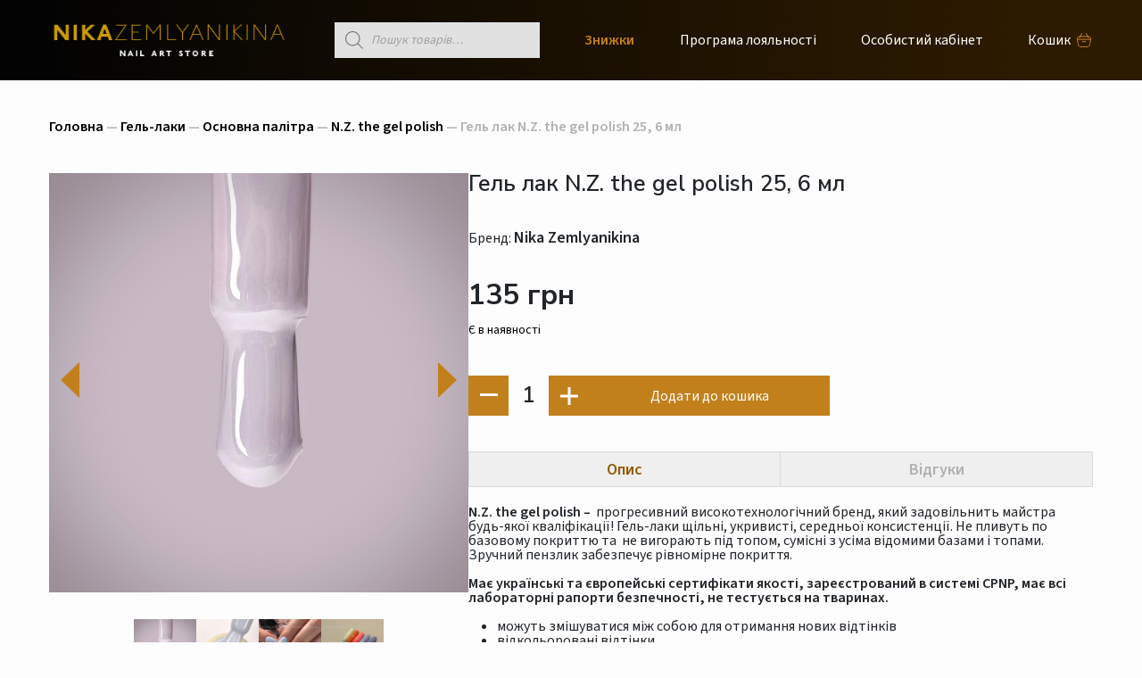

--- FILE ---
content_type: text/html; charset=UTF-8
request_url: https://nikazemlyanikina.com.ua/product/gel-lak-n-z-the-gel-polish-25/
body_size: 26574
content:

<!DOCTYPE html>
<html lang="uk">
<head>
    <meta charset="UTF-8">
    <meta name="viewport" content="width=device-width, user-scalable=no"/>
    <title>Ніка Землянікіна &#8211; Nika Zemlyanikina &raquo; Гель лак N.Z. the gel polish 25, 6 мл</title>

    <link rel="manifest" href="https://nikazemlyanikina.com.ua/wp-content/themes/nika-theme/manifest.json">
    <link rel="icon" type="image/png" href="/wp-content/themes/nika-theme/assets/favicon/260px.png">

    <meta property="og:title" content="Ніка Землянікіна &#8211; Nika Zemlyanikina &raquo; Гель лак N.Z. the gel polish 25, 6 мл"/>

    <meta property="og:image" content="https://nikazemlyanikina.com.ua/wp-content/uploads/2021/08/25.jpg"/>
    <meta property="og:site_name" content="Nika Zemlyanikina"/>
    <meta property="og:description"
          content="Товари для нарощування нігтів"/>

    <script type="application/ld+json">
        {
            "@context": "https://schema.org",
            "@type": "WebPage",
            "headline": "Ніка Землянікіна &#8211; Nika Zemlyanikina &raquo; Гель лак N.Z. the gel polish 25, 6 мл",
            "description": "Товари для нарощування нігтів",
            "hasPart": [
                {
                    "@type": "WebPage",
                    "name": "Категорії товарів",
                    "description": "Усі категорії наших товарів",
                    "url": "https://nikazemlyanikina.com.ua/catalog/"
                  },
                  {
                    "@type": "WebPage",
                    "name": "Курси",
                    "description": "Наші курси по манікюру",
                    "url": "https://nikazemlyanikina.com.ua/courses/"
                  },
                  {
                    "@type": "WebPage",
                    "name": "Блог",
                    "description": "Все про манікюр",
                    "url": "https://nikazemlyanikina.com.ua/blog-news/"
                  },
                  {
                    "@type": "WebPage",
                    "name": "Знижки",
                    "description": "Наші товари зі знижками",
                    "url": "https://nikazemlyanikina.com.ua/shop/?sale=1"
                  }
            ],
            "potentialAction": {
              "@type": "SearchAction",
                  "target": {
                    "@type": "EntryPoint",
                    "urlTemplate": "https://nikazemlyanikina.com.ua/?post_type=product&s={search_term_string}"
                  },
                  "query-input": "required name=search_term_string"
                }
        }
    </script>

    <link rel="preconnect" href="https://fonts.googleapis.com">
    <link rel="preconnect" href="https://fonts.gstatic.com" crossorigin>
    <link rel="preconnect" href="https://fonts.googleapis.com">
    <link rel="preconnect" href="https://fonts.gstatic.com" crossorigin>
    <link href="https://fonts.googleapis.com/css2?family=Nunito+Sans:wght@400;600;700&family=Source+Sans+3:wght@400;600&display=swap"
          rel="stylesheet">

    <link rel="stylesheet"
          href="https://nikazemlyanikina.com.ua/wp-content/themes/nika-theme/node_modules/bootstrap/dist/css/bootstrap.min.css">

    <link rel="stylesheet"
          href="https://nikazemlyanikina.com.ua/wp-content/themes/nika-theme/custom.css?1766145515"
          type="text/css"/>

    <link rel="stylesheet"
          href="https://nikazemlyanikina.com.ua/wp-content/themes/nika-theme/style.css?1764872542"
          type="text/css"/>

    <link
            rel="stylesheet"
            href="https://cdn.jsdelivr.net/npm/choices.js/public/assets/styles/choices.min.css"
    />

    
    				<script>document.documentElement.className = document.documentElement.className + ' yes-js js_active js'</script>
				<meta name='robots' content='max-image-preview:large' />
	<style>img:is([sizes="auto" i], [sizes^="auto," i]) { contain-intrinsic-size: 3000px 1500px }</style>
	
<!-- Google Tag Manager for WordPress by gtm4wp.com -->
<script data-cfasync="false" data-pagespeed-no-defer>
	var gtm4wp_datalayer_name = "dataLayer";
	var dataLayer = dataLayer || [];
	const gtm4wp_use_sku_instead = false;
	const gtm4wp_currency = 'UAH';
	const gtm4wp_product_per_impression = 10;
	const gtm4wp_clear_ecommerce = false;
</script>
<!-- End Google Tag Manager for WordPress by gtm4wp.com --><link rel="alternate" type="application/rss+xml" title="Ніка Землянікіна - Nika Zemlyanikina &raquo; Гель лак N.Z. the gel polish 25, 6 мл Канал коментарів" href="https://nikazemlyanikina.com.ua/product/gel-lak-n-z-the-gel-polish-25/feed/" />
<script type="text/javascript">
/* <![CDATA[ */
window._wpemojiSettings = {"baseUrl":"https:\/\/s.w.org\/images\/core\/emoji\/15.0.3\/72x72\/","ext":".png","svgUrl":"https:\/\/s.w.org\/images\/core\/emoji\/15.0.3\/svg\/","svgExt":".svg","source":{"concatemoji":"https:\/\/nikazemlyanikina.com.ua\/wp-includes\/js\/wp-emoji-release.min.js?ver=6.7.4"}};
/*! This file is auto-generated */
!function(i,n){var o,s,e;function c(e){try{var t={supportTests:e,timestamp:(new Date).valueOf()};sessionStorage.setItem(o,JSON.stringify(t))}catch(e){}}function p(e,t,n){e.clearRect(0,0,e.canvas.width,e.canvas.height),e.fillText(t,0,0);var t=new Uint32Array(e.getImageData(0,0,e.canvas.width,e.canvas.height).data),r=(e.clearRect(0,0,e.canvas.width,e.canvas.height),e.fillText(n,0,0),new Uint32Array(e.getImageData(0,0,e.canvas.width,e.canvas.height).data));return t.every(function(e,t){return e===r[t]})}function u(e,t,n){switch(t){case"flag":return n(e,"\ud83c\udff3\ufe0f\u200d\u26a7\ufe0f","\ud83c\udff3\ufe0f\u200b\u26a7\ufe0f")?!1:!n(e,"\ud83c\uddfa\ud83c\uddf3","\ud83c\uddfa\u200b\ud83c\uddf3")&&!n(e,"\ud83c\udff4\udb40\udc67\udb40\udc62\udb40\udc65\udb40\udc6e\udb40\udc67\udb40\udc7f","\ud83c\udff4\u200b\udb40\udc67\u200b\udb40\udc62\u200b\udb40\udc65\u200b\udb40\udc6e\u200b\udb40\udc67\u200b\udb40\udc7f");case"emoji":return!n(e,"\ud83d\udc26\u200d\u2b1b","\ud83d\udc26\u200b\u2b1b")}return!1}function f(e,t,n){var r="undefined"!=typeof WorkerGlobalScope&&self instanceof WorkerGlobalScope?new OffscreenCanvas(300,150):i.createElement("canvas"),a=r.getContext("2d",{willReadFrequently:!0}),o=(a.textBaseline="top",a.font="600 32px Arial",{});return e.forEach(function(e){o[e]=t(a,e,n)}),o}function t(e){var t=i.createElement("script");t.src=e,t.defer=!0,i.head.appendChild(t)}"undefined"!=typeof Promise&&(o="wpEmojiSettingsSupports",s=["flag","emoji"],n.supports={everything:!0,everythingExceptFlag:!0},e=new Promise(function(e){i.addEventListener("DOMContentLoaded",e,{once:!0})}),new Promise(function(t){var n=function(){try{var e=JSON.parse(sessionStorage.getItem(o));if("object"==typeof e&&"number"==typeof e.timestamp&&(new Date).valueOf()<e.timestamp+604800&&"object"==typeof e.supportTests)return e.supportTests}catch(e){}return null}();if(!n){if("undefined"!=typeof Worker&&"undefined"!=typeof OffscreenCanvas&&"undefined"!=typeof URL&&URL.createObjectURL&&"undefined"!=typeof Blob)try{var e="postMessage("+f.toString()+"("+[JSON.stringify(s),u.toString(),p.toString()].join(",")+"));",r=new Blob([e],{type:"text/javascript"}),a=new Worker(URL.createObjectURL(r),{name:"wpTestEmojiSupports"});return void(a.onmessage=function(e){c(n=e.data),a.terminate(),t(n)})}catch(e){}c(n=f(s,u,p))}t(n)}).then(function(e){for(var t in e)n.supports[t]=e[t],n.supports.everything=n.supports.everything&&n.supports[t],"flag"!==t&&(n.supports.everythingExceptFlag=n.supports.everythingExceptFlag&&n.supports[t]);n.supports.everythingExceptFlag=n.supports.everythingExceptFlag&&!n.supports.flag,n.DOMReady=!1,n.readyCallback=function(){n.DOMReady=!0}}).then(function(){return e}).then(function(){var e;n.supports.everything||(n.readyCallback(),(e=n.source||{}).concatemoji?t(e.concatemoji):e.wpemoji&&e.twemoji&&(t(e.twemoji),t(e.wpemoji)))}))}((window,document),window._wpemojiSettings);
/* ]]> */
</script>
<link rel='stylesheet' id='instock_email_alert_css-css' href='https://nikazemlyanikina.com.ua/wp-content/plugins/instock-email-alert-for-woocommerce/css/instock-email-alert.css?ver=6.7.4' type='text/css' media='all' />
<style id='wp-emoji-styles-inline-css' type='text/css'>

	img.wp-smiley, img.emoji {
		display: inline !important;
		border: none !important;
		box-shadow: none !important;
		height: 1em !important;
		width: 1em !important;
		margin: 0 0.07em !important;
		vertical-align: -0.1em !important;
		background: none !important;
		padding: 0 !important;
	}
</style>
<link rel='stylesheet' id='wp-block-library-css' href='https://nikazemlyanikina.com.ua/wp-includes/css/dist/block-library/style.min.css?ver=6.7.4' type='text/css' media='all' />
<link rel='stylesheet' id='jquery-selectBox-css' href='https://nikazemlyanikina.com.ua/wp-content/plugins/yith-woocommerce-wishlist/assets/css/jquery.selectBox.css?ver=1.2.0' type='text/css' media='all' />
<link rel='stylesheet' id='yith-wcwl-font-awesome-css' href='https://nikazemlyanikina.com.ua/wp-content/plugins/yith-woocommerce-wishlist/assets/css/font-awesome.css?ver=4.7.0' type='text/css' media='all' />
<link rel='stylesheet' id='woocommerce_prettyPhoto_css-css' href='//nikazemlyanikina.com.ua/wp-content/plugins/woocommerce/assets/css/prettyPhoto.css?ver=3.1.6' type='text/css' media='all' />
<link rel='stylesheet' id='yith-wcwl-main-css' href='https://nikazemlyanikina.com.ua/wp-content/plugins/yith-woocommerce-wishlist/assets/css/style.css?ver=3.37.0' type='text/css' media='all' />
<style id='global-styles-inline-css' type='text/css'>
:root{--wp--preset--aspect-ratio--square: 1;--wp--preset--aspect-ratio--4-3: 4/3;--wp--preset--aspect-ratio--3-4: 3/4;--wp--preset--aspect-ratio--3-2: 3/2;--wp--preset--aspect-ratio--2-3: 2/3;--wp--preset--aspect-ratio--16-9: 16/9;--wp--preset--aspect-ratio--9-16: 9/16;--wp--preset--color--black: #000000;--wp--preset--color--cyan-bluish-gray: #abb8c3;--wp--preset--color--white: #ffffff;--wp--preset--color--pale-pink: #f78da7;--wp--preset--color--vivid-red: #cf2e2e;--wp--preset--color--luminous-vivid-orange: #ff6900;--wp--preset--color--luminous-vivid-amber: #fcb900;--wp--preset--color--light-green-cyan: #7bdcb5;--wp--preset--color--vivid-green-cyan: #00d084;--wp--preset--color--pale-cyan-blue: #8ed1fc;--wp--preset--color--vivid-cyan-blue: #0693e3;--wp--preset--color--vivid-purple: #9b51e0;--wp--preset--gradient--vivid-cyan-blue-to-vivid-purple: linear-gradient(135deg,rgba(6,147,227,1) 0%,rgb(155,81,224) 100%);--wp--preset--gradient--light-green-cyan-to-vivid-green-cyan: linear-gradient(135deg,rgb(122,220,180) 0%,rgb(0,208,130) 100%);--wp--preset--gradient--luminous-vivid-amber-to-luminous-vivid-orange: linear-gradient(135deg,rgba(252,185,0,1) 0%,rgba(255,105,0,1) 100%);--wp--preset--gradient--luminous-vivid-orange-to-vivid-red: linear-gradient(135deg,rgba(255,105,0,1) 0%,rgb(207,46,46) 100%);--wp--preset--gradient--very-light-gray-to-cyan-bluish-gray: linear-gradient(135deg,rgb(238,238,238) 0%,rgb(169,184,195) 100%);--wp--preset--gradient--cool-to-warm-spectrum: linear-gradient(135deg,rgb(74,234,220) 0%,rgb(151,120,209) 20%,rgb(207,42,186) 40%,rgb(238,44,130) 60%,rgb(251,105,98) 80%,rgb(254,248,76) 100%);--wp--preset--gradient--blush-light-purple: linear-gradient(135deg,rgb(255,206,236) 0%,rgb(152,150,240) 100%);--wp--preset--gradient--blush-bordeaux: linear-gradient(135deg,rgb(254,205,165) 0%,rgb(254,45,45) 50%,rgb(107,0,62) 100%);--wp--preset--gradient--luminous-dusk: linear-gradient(135deg,rgb(255,203,112) 0%,rgb(199,81,192) 50%,rgb(65,88,208) 100%);--wp--preset--gradient--pale-ocean: linear-gradient(135deg,rgb(255,245,203) 0%,rgb(182,227,212) 50%,rgb(51,167,181) 100%);--wp--preset--gradient--electric-grass: linear-gradient(135deg,rgb(202,248,128) 0%,rgb(113,206,126) 100%);--wp--preset--gradient--midnight: linear-gradient(135deg,rgb(2,3,129) 0%,rgb(40,116,252) 100%);--wp--preset--font-size--small: 13px;--wp--preset--font-size--medium: 20px;--wp--preset--font-size--large: 36px;--wp--preset--font-size--x-large: 42px;--wp--preset--font-family--inter: "Inter", sans-serif;--wp--preset--font-family--cardo: Cardo;--wp--preset--spacing--20: 0.44rem;--wp--preset--spacing--30: 0.67rem;--wp--preset--spacing--40: 1rem;--wp--preset--spacing--50: 1.5rem;--wp--preset--spacing--60: 2.25rem;--wp--preset--spacing--70: 3.38rem;--wp--preset--spacing--80: 5.06rem;--wp--preset--shadow--natural: 6px 6px 9px rgba(0, 0, 0, 0.2);--wp--preset--shadow--deep: 12px 12px 50px rgba(0, 0, 0, 0.4);--wp--preset--shadow--sharp: 6px 6px 0px rgba(0, 0, 0, 0.2);--wp--preset--shadow--outlined: 6px 6px 0px -3px rgba(255, 255, 255, 1), 6px 6px rgba(0, 0, 0, 1);--wp--preset--shadow--crisp: 6px 6px 0px rgba(0, 0, 0, 1);}:where(body) { margin: 0; }.wp-site-blocks > .alignleft { float: left; margin-right: 2em; }.wp-site-blocks > .alignright { float: right; margin-left: 2em; }.wp-site-blocks > .aligncenter { justify-content: center; margin-left: auto; margin-right: auto; }:where(.is-layout-flex){gap: 0.5em;}:where(.is-layout-grid){gap: 0.5em;}.is-layout-flow > .alignleft{float: left;margin-inline-start: 0;margin-inline-end: 2em;}.is-layout-flow > .alignright{float: right;margin-inline-start: 2em;margin-inline-end: 0;}.is-layout-flow > .aligncenter{margin-left: auto !important;margin-right: auto !important;}.is-layout-constrained > .alignleft{float: left;margin-inline-start: 0;margin-inline-end: 2em;}.is-layout-constrained > .alignright{float: right;margin-inline-start: 2em;margin-inline-end: 0;}.is-layout-constrained > .aligncenter{margin-left: auto !important;margin-right: auto !important;}.is-layout-constrained > :where(:not(.alignleft):not(.alignright):not(.alignfull)){margin-left: auto !important;margin-right: auto !important;}body .is-layout-flex{display: flex;}.is-layout-flex{flex-wrap: wrap;align-items: center;}.is-layout-flex > :is(*, div){margin: 0;}body .is-layout-grid{display: grid;}.is-layout-grid > :is(*, div){margin: 0;}body{padding-top: 0px;padding-right: 0px;padding-bottom: 0px;padding-left: 0px;}a:where(:not(.wp-element-button)){text-decoration: underline;}:root :where(.wp-element-button, .wp-block-button__link){background-color: #32373c;border-width: 0;color: #fff;font-family: inherit;font-size: inherit;line-height: inherit;padding: calc(0.667em + 2px) calc(1.333em + 2px);text-decoration: none;}.has-black-color{color: var(--wp--preset--color--black) !important;}.has-cyan-bluish-gray-color{color: var(--wp--preset--color--cyan-bluish-gray) !important;}.has-white-color{color: var(--wp--preset--color--white) !important;}.has-pale-pink-color{color: var(--wp--preset--color--pale-pink) !important;}.has-vivid-red-color{color: var(--wp--preset--color--vivid-red) !important;}.has-luminous-vivid-orange-color{color: var(--wp--preset--color--luminous-vivid-orange) !important;}.has-luminous-vivid-amber-color{color: var(--wp--preset--color--luminous-vivid-amber) !important;}.has-light-green-cyan-color{color: var(--wp--preset--color--light-green-cyan) !important;}.has-vivid-green-cyan-color{color: var(--wp--preset--color--vivid-green-cyan) !important;}.has-pale-cyan-blue-color{color: var(--wp--preset--color--pale-cyan-blue) !important;}.has-vivid-cyan-blue-color{color: var(--wp--preset--color--vivid-cyan-blue) !important;}.has-vivid-purple-color{color: var(--wp--preset--color--vivid-purple) !important;}.has-black-background-color{background-color: var(--wp--preset--color--black) !important;}.has-cyan-bluish-gray-background-color{background-color: var(--wp--preset--color--cyan-bluish-gray) !important;}.has-white-background-color{background-color: var(--wp--preset--color--white) !important;}.has-pale-pink-background-color{background-color: var(--wp--preset--color--pale-pink) !important;}.has-vivid-red-background-color{background-color: var(--wp--preset--color--vivid-red) !important;}.has-luminous-vivid-orange-background-color{background-color: var(--wp--preset--color--luminous-vivid-orange) !important;}.has-luminous-vivid-amber-background-color{background-color: var(--wp--preset--color--luminous-vivid-amber) !important;}.has-light-green-cyan-background-color{background-color: var(--wp--preset--color--light-green-cyan) !important;}.has-vivid-green-cyan-background-color{background-color: var(--wp--preset--color--vivid-green-cyan) !important;}.has-pale-cyan-blue-background-color{background-color: var(--wp--preset--color--pale-cyan-blue) !important;}.has-vivid-cyan-blue-background-color{background-color: var(--wp--preset--color--vivid-cyan-blue) !important;}.has-vivid-purple-background-color{background-color: var(--wp--preset--color--vivid-purple) !important;}.has-black-border-color{border-color: var(--wp--preset--color--black) !important;}.has-cyan-bluish-gray-border-color{border-color: var(--wp--preset--color--cyan-bluish-gray) !important;}.has-white-border-color{border-color: var(--wp--preset--color--white) !important;}.has-pale-pink-border-color{border-color: var(--wp--preset--color--pale-pink) !important;}.has-vivid-red-border-color{border-color: var(--wp--preset--color--vivid-red) !important;}.has-luminous-vivid-orange-border-color{border-color: var(--wp--preset--color--luminous-vivid-orange) !important;}.has-luminous-vivid-amber-border-color{border-color: var(--wp--preset--color--luminous-vivid-amber) !important;}.has-light-green-cyan-border-color{border-color: var(--wp--preset--color--light-green-cyan) !important;}.has-vivid-green-cyan-border-color{border-color: var(--wp--preset--color--vivid-green-cyan) !important;}.has-pale-cyan-blue-border-color{border-color: var(--wp--preset--color--pale-cyan-blue) !important;}.has-vivid-cyan-blue-border-color{border-color: var(--wp--preset--color--vivid-cyan-blue) !important;}.has-vivid-purple-border-color{border-color: var(--wp--preset--color--vivid-purple) !important;}.has-vivid-cyan-blue-to-vivid-purple-gradient-background{background: var(--wp--preset--gradient--vivid-cyan-blue-to-vivid-purple) !important;}.has-light-green-cyan-to-vivid-green-cyan-gradient-background{background: var(--wp--preset--gradient--light-green-cyan-to-vivid-green-cyan) !important;}.has-luminous-vivid-amber-to-luminous-vivid-orange-gradient-background{background: var(--wp--preset--gradient--luminous-vivid-amber-to-luminous-vivid-orange) !important;}.has-luminous-vivid-orange-to-vivid-red-gradient-background{background: var(--wp--preset--gradient--luminous-vivid-orange-to-vivid-red) !important;}.has-very-light-gray-to-cyan-bluish-gray-gradient-background{background: var(--wp--preset--gradient--very-light-gray-to-cyan-bluish-gray) !important;}.has-cool-to-warm-spectrum-gradient-background{background: var(--wp--preset--gradient--cool-to-warm-spectrum) !important;}.has-blush-light-purple-gradient-background{background: var(--wp--preset--gradient--blush-light-purple) !important;}.has-blush-bordeaux-gradient-background{background: var(--wp--preset--gradient--blush-bordeaux) !important;}.has-luminous-dusk-gradient-background{background: var(--wp--preset--gradient--luminous-dusk) !important;}.has-pale-ocean-gradient-background{background: var(--wp--preset--gradient--pale-ocean) !important;}.has-electric-grass-gradient-background{background: var(--wp--preset--gradient--electric-grass) !important;}.has-midnight-gradient-background{background: var(--wp--preset--gradient--midnight) !important;}.has-small-font-size{font-size: var(--wp--preset--font-size--small) !important;}.has-medium-font-size{font-size: var(--wp--preset--font-size--medium) !important;}.has-large-font-size{font-size: var(--wp--preset--font-size--large) !important;}.has-x-large-font-size{font-size: var(--wp--preset--font-size--x-large) !important;}.has-inter-font-family{font-family: var(--wp--preset--font-family--inter) !important;}.has-cardo-font-family{font-family: var(--wp--preset--font-family--cardo) !important;}
:where(.wp-block-post-template.is-layout-flex){gap: 1.25em;}:where(.wp-block-post-template.is-layout-grid){gap: 1.25em;}
:where(.wp-block-columns.is-layout-flex){gap: 2em;}:where(.wp-block-columns.is-layout-grid){gap: 2em;}
:root :where(.wp-block-pullquote){font-size: 1.5em;line-height: 1.6;}
</style>
<link rel='stylesheet' id='wp_woo_discount-css' href='https://nikazemlyanikina.com.ua/wp-content/plugins/woocommerce-customer-discount//style.css?ver=6.7.4' type='text/css' media='all' />
<link rel='stylesheet' id='woocommerce-layout-css' href='https://nikazemlyanikina.com.ua/wp-content/plugins/woocommerce/assets/css/woocommerce-layout.css?ver=9.7.1' type='text/css' media='all' />
<link rel='stylesheet' id='woocommerce-smallscreen-css' href='https://nikazemlyanikina.com.ua/wp-content/plugins/woocommerce/assets/css/woocommerce-smallscreen.css?ver=9.7.1' type='text/css' media='only screen and (max-width: 768px)' />
<link rel='stylesheet' id='woocommerce-general-css' href='https://nikazemlyanikina.com.ua/wp-content/plugins/woocommerce/assets/css/woocommerce.css?ver=9.7.1' type='text/css' media='all' />
<style id='woocommerce-inline-inline-css' type='text/css'>
.woocommerce form .form-row .required { visibility: visible; }
</style>
<link rel='stylesheet' id='yith_wcbm_badge_style-css' href='https://nikazemlyanikina.com.ua/wp-content/plugins/yith-woocommerce-badges-management/assets/css/frontend.css?ver=3.10.0' type='text/css' media='all' />
<style id='yith_wcbm_badge_style-inline-css' type='text/css'>
.yith-wcbm-badge.yith-wcbm-badge-image.yith-wcbm-badge-33079 {
				top: 0; right: 0; 
				
				-ms-transform: ; 
				-webkit-transform: ; 
				transform: ;
				padding: 0px 0px 0px 0px;
				
			}.yith-wcbm-badge.yith-wcbm-badge-text.yith-wcbm-badge-4909 {
				top: 0; left: 0; 
				
				-ms-transform: ; 
				-webkit-transform: ; 
				transform: ;
				padding: 0px 0px 0px 0px;
				background-color:#810da8; border-radius: 50px 50px 50px 50px; width:70px; height:70px;
			}.yith-wcbm-badge.yith-wcbm-badge-text.yith-wcbm-badge-4823 {
				top: 0; left: 0; 
				
				-ms-transform: ; 
				-webkit-transform: ; 
				transform: ;
				padding: 0px 0px 0px 0px;
				background-color:#000000; border-radius: 50px 50px 50px 50px; width:90px; height:90px;
			}
</style>
<link rel='stylesheet' id='yith-gfont-open-sans-css' href='https://nikazemlyanikina.com.ua/wp-content/plugins/yith-woocommerce-badges-management/assets/fonts/open-sans/style.css?ver=3.10.0' type='text/css' media='all' />
<link rel='stylesheet' id='brands-styles-css' href='https://nikazemlyanikina.com.ua/wp-content/plugins/woocommerce/assets/css/brands.css?ver=9.7.1' type='text/css' media='all' />
<link rel='stylesheet' id='dgwt-wcas-style-css' href='https://nikazemlyanikina.com.ua/wp-content/plugins/ajax-search-for-woocommerce/assets/css/style.min.css?ver=1.28.1' type='text/css' media='all' />
<link rel='stylesheet' id='main-styles-css' href='https://nikazemlyanikina.com.ua/wp-content/themes/nika-theme/style.css?ver=1764872542' type='text/css' media='all' />
<script type="text/javascript" id="ajax_url-dummy-js-after">
/* <![CDATA[ */
window.ajaxUrl = 'https://nikazemlyanikina.com.ua/wp-admin/admin-ajax.php'
/* ]]> */
</script>
<script type="text/javascript" src="https://nikazemlyanikina.com.ua/wp-includes/js/jquery/jquery.min.js?ver=3.7.1" id="jquery-core-js"></script>
<script type="text/javascript" src="https://nikazemlyanikina.com.ua/wp-includes/js/jquery/jquery-migrate.min.js?ver=3.4.1" id="jquery-migrate-js"></script>
<script type="text/javascript" src="https://nikazemlyanikina.com.ua/wp-content/plugins/woocommerce/assets/js/jquery-blockui/jquery.blockUI.min.js?ver=2.7.0-wc.9.7.1" id="jquery-blockui-js" defer="defer" data-wp-strategy="defer"></script>
<script type="text/javascript" id="wc-add-to-cart-js-extra">
/* <![CDATA[ */
var wc_add_to_cart_params = {"ajax_url":"\/wp-admin\/admin-ajax.php","wc_ajax_url":"\/?wc-ajax=%%endpoint%%","i18n_view_cart":"\u041f\u0435\u0440\u0435\u0433\u043b\u044f\u043d\u0443\u0442\u0438 \u043a\u043e\u0448\u0438\u043a","cart_url":"https:\/\/nikazemlyanikina.com.ua\/cart\/","is_cart":"","cart_redirect_after_add":"no"};
/* ]]> */
</script>
<script type="text/javascript" src="https://nikazemlyanikina.com.ua/wp-content/plugins/woocommerce/assets/js/frontend/add-to-cart.min.js?ver=9.7.1" id="wc-add-to-cart-js" defer="defer" data-wp-strategy="defer"></script>
<script type="text/javascript" id="wc-single-product-js-extra">
/* <![CDATA[ */
var wc_single_product_params = {"i18n_required_rating_text":"\u0411\u0443\u0434\u044c \u043b\u0430\u0441\u043a\u0430, \u043e\u0446\u0456\u043d\u0456\u0442\u044c","i18n_rating_options":["1 of 5 stars","2 of 5 stars","3 of 5 stars","4 of 5 stars","5 of 5 stars"],"i18n_product_gallery_trigger_text":"View full-screen image gallery","review_rating_required":"yes","flexslider":{"rtl":false,"animation":"slide","smoothHeight":true,"directionNav":false,"controlNav":"thumbnails","slideshow":false,"animationSpeed":500,"animationLoop":false,"allowOneSlide":false},"zoom_enabled":"","zoom_options":[],"photoswipe_enabled":"","photoswipe_options":{"shareEl":false,"closeOnScroll":false,"history":false,"hideAnimationDuration":0,"showAnimationDuration":0},"flexslider_enabled":""};
/* ]]> */
</script>
<script type="text/javascript" src="https://nikazemlyanikina.com.ua/wp-content/plugins/woocommerce/assets/js/frontend/single-product.min.js?ver=9.7.1" id="wc-single-product-js" defer="defer" data-wp-strategy="defer"></script>
<script type="text/javascript" src="https://nikazemlyanikina.com.ua/wp-content/plugins/woocommerce/assets/js/js-cookie/js.cookie.min.js?ver=2.1.4-wc.9.7.1" id="js-cookie-js" defer="defer" data-wp-strategy="defer"></script>
<script type="text/javascript" id="woocommerce-js-extra">
/* <![CDATA[ */
var woocommerce_params = {"ajax_url":"\/wp-admin\/admin-ajax.php","wc_ajax_url":"\/?wc-ajax=%%endpoint%%","i18n_password_show":"Show password","i18n_password_hide":"Hide password"};
/* ]]> */
</script>
<script type="text/javascript" src="https://nikazemlyanikina.com.ua/wp-content/plugins/woocommerce/assets/js/frontend/woocommerce.min.js?ver=9.7.1" id="woocommerce-js" defer="defer" data-wp-strategy="defer"></script>
<link rel="https://api.w.org/" href="https://nikazemlyanikina.com.ua/wp-json/" /><link rel="alternate" title="JSON" type="application/json" href="https://nikazemlyanikina.com.ua/wp-json/wp/v2/product/565675" /><link rel="EditURI" type="application/rsd+xml" title="RSD" href="https://nikazemlyanikina.com.ua/xmlrpc.php?rsd" />
<meta name="generator" content="WordPress 6.7.4" />
<meta name="generator" content="WooCommerce 9.7.1" />
<link rel="canonical" href="https://nikazemlyanikina.com.ua/product/gel-lak-n-z-the-gel-polish-25/" />
<link rel='shortlink' href='https://nikazemlyanikina.com.ua/?p=565675' />
<link rel="alternate" title="oEmbed (JSON)" type="application/json+oembed" href="https://nikazemlyanikina.com.ua/wp-json/oembed/1.0/embed?url=https%3A%2F%2Fnikazemlyanikina.com.ua%2Fproduct%2Fgel-lak-n-z-the-gel-polish-25%2F" />
<link rel="alternate" title="oEmbed (XML)" type="text/xml+oembed" href="https://nikazemlyanikina.com.ua/wp-json/oembed/1.0/embed?url=https%3A%2F%2Fnikazemlyanikina.com.ua%2Fproduct%2Fgel-lak-n-z-the-gel-polish-25%2F&#038;format=xml" />

<!-- Google Tag Manager for WordPress by gtm4wp.com -->
<!-- GTM Container placement set to manual -->
<script data-cfasync="false" data-pagespeed-no-defer>
	var dataLayer_content = {"visitorLoginState":"logged-out","visitorType":"visitor-logged-out","visitorEmail":"","visitorEmailHash":"","visitorIP":"18.227.190.3","pageTitle":"Гель лак N.Z. the gel polish 25, 6 мл |","pagePostType":"product","pagePostType2":"single-product","postID":565675,"productRatingCounts":[],"productAverageRating":0,"productReviewCount":0,"productType":"simple","productIsVariable":0};
	dataLayer.push( dataLayer_content );
</script>
<script data-cfasync="false">
(function(w,d,s,l,i){w[l]=w[l]||[];w[l].push({'gtm.start':
new Date().getTime(),event:'gtm.js'});var f=d.getElementsByTagName(s)[0],
j=d.createElement(s),dl=l!='dataLayer'?'&l='+l:'';j.async=true;j.src=
'//www.googletagmanager.com/gtm.js?id='+i+dl;f.parentNode.insertBefore(j,f);
})(window,document,'script','dataLayer','GTM-NL88XHC');
</script>
<!-- End Google Tag Manager for WordPress by gtm4wp.com -->		<style>
			.dgwt-wcas-ico-magnifier,.dgwt-wcas-ico-magnifier-handler{max-width:20px}.dgwt-wcas-search-wrapp{max-width:600px}.dgwt-wcas-search-wrapp .dgwt-wcas-sf-wrapp input[type=search].dgwt-wcas-search-input,.dgwt-wcas-search-wrapp .dgwt-wcas-sf-wrapp input[type=search].dgwt-wcas-search-input:hover,.dgwt-wcas-search-wrapp .dgwt-wcas-sf-wrapp input[type=search].dgwt-wcas-search-input:focus{background-color:#e1e1e1;color:#0a0a0a;border-color:#e1e1e1}.dgwt-wcas-sf-wrapp input[type=search].dgwt-wcas-search-input::placeholder{color:#0a0a0a;opacity:.3}.dgwt-wcas-sf-wrapp input[type=search].dgwt-wcas-search-input::-webkit-input-placeholder{color:#0a0a0a;opacity:.3}.dgwt-wcas-sf-wrapp input[type=search].dgwt-wcas-search-input:-moz-placeholder{color:#0a0a0a;opacity:.3}.dgwt-wcas-sf-wrapp input[type=search].dgwt-wcas-search-input::-moz-placeholder{color:#0a0a0a;opacity:.3}.dgwt-wcas-sf-wrapp input[type=search].dgwt-wcas-search-input:-ms-input-placeholder{color:#0a0a0a}.dgwt-wcas-no-submit.dgwt-wcas-search-wrapp .dgwt-wcas-ico-magnifier path,.dgwt-wcas-search-wrapp .dgwt-wcas-close path{fill:#0a0a0a}.dgwt-wcas-loader-circular-path{stroke:#0a0a0a}.dgwt-wcas-preloader{opacity:.6}.dgwt-wcas-suggestions-wrapp,.dgwt-wcas-details-wrapp{background-color:#e1e1e1}		</style>
		
<!-- Meta Pixel Code -->
<script>
    !function (f, b, e, v, n, t, s) {
        if (f.fbq) return;
        n = f.fbq = function () {
            n.callMethod ?
                n.callMethod.apply(n, arguments) : n.queue.push(arguments)
        };
        if (!f._fbq) f._fbq = n;
        n.push = n;
        n.loaded = !0;
        n.version = '2.0';
        n.queue = [];
        t = b.createElement(e);
        t.async = !0;
        t.src = v;
        s = b.getElementsByTagName(e)[0];
        s.parentNode.insertBefore(t, s)
    }(window, document, 'script', 'https://connect.facebook.net/en_US/fbevents.js');

            fbq('init', '1210211013833279');
    
    fbq('track', 'PageView');
        fbq('track', 'ViewContent', {});
    </script>
<script>
    window.pixelEmit = function (event, params = {}) {
        fbq('trackSingle', '1210211013833279', event, params);
    }
</script>
<noscript><img height="1" width="1" style="display:none"
               src="https://www.facebook.com/tr?id=1210211013833279&ev=PageView&noscript=1"
    /></noscript>
<!-- End Meta Pixel Code -->
	<noscript><style>.woocommerce-product-gallery{ opacity: 1 !important; }</style></noscript>
	<style class='wp-fonts-local' type='text/css'>
@font-face{font-family:Inter;font-style:normal;font-weight:300 900;font-display:fallback;src:url('https://nikazemlyanikina.com.ua/wp-content/plugins/woocommerce/assets/fonts/Inter-VariableFont_slnt,wght.woff2') format('woff2');font-stretch:normal;}
@font-face{font-family:Cardo;font-style:normal;font-weight:400;font-display:fallback;src:url('https://nikazemlyanikina.com.ua/wp-content/plugins/woocommerce/assets/fonts/cardo_normal_400.woff2') format('woff2');}
</style>
<link rel="icon" href="https://nikazemlyanikina.com.ua/wp-content/uploads/2016/07/fav.gif" sizes="32x32" />
<link rel="icon" href="https://nikazemlyanikina.com.ua/wp-content/uploads/2016/07/fav.gif" sizes="192x192" />
<link rel="apple-touch-icon" href="https://nikazemlyanikina.com.ua/wp-content/uploads/2016/07/fav.gif" />
<meta name="msapplication-TileImage" content="https://nikazemlyanikina.com.ua/wp-content/uploads/2016/07/fav.gif" />
</head>
<body>

<div class="sidebar-right closed">

    <div class="sidebar-right-content"><div class="sidebar-element sidebar-menu-button" style="position: absolute; left: -40px;">
    <a href="#" class="golden-href-button">
        <img alt="Закрити"
             src="https://nikazemlyanikina.com.ua/wp-content/themes/nika-theme/assets/icons/close.svg">
    </a>
</div>

<div class="sidebar-element">
    <a class="golden-href" href="/shop/?sale=1">Знижки</a>
</div>

<div class="sidebar-element sidebar-button header-loyalty-program">
    <a href="#">Програма лояльності</a>
</div>

<div class="sidebar-element sidebar-button">
    <a href="https://nikazemlyanikina.com.ua/my-account/">Особистий кабінет</a>
</div>

<div class="sidebar-element">
    <div  class="dgwt-wcas-search-wrapp dgwt-wcas-no-submit woocommerce dgwt-wcas-style-solaris js-dgwt-wcas-layout-classic dgwt-wcas-layout-classic js-dgwt-wcas-mobile-overlay-enabled">
		<form class="dgwt-wcas-search-form" role="search" action="https://nikazemlyanikina.com.ua/" method="get">
		<div class="dgwt-wcas-sf-wrapp">
							<svg class="dgwt-wcas-ico-magnifier" xmlns="http://www.w3.org/2000/svg"
					 xmlns:xlink="http://www.w3.org/1999/xlink" x="0px" y="0px"
					 viewBox="0 0 51.539 51.361" xml:space="preserve">
		             <path 						 d="M51.539,49.356L37.247,35.065c3.273-3.74,5.272-8.623,5.272-13.983c0-11.742-9.518-21.26-21.26-21.26 S0,9.339,0,21.082s9.518,21.26,21.26,21.26c5.361,0,10.244-1.999,13.983-5.272l14.292,14.292L51.539,49.356z M2.835,21.082 c0-10.176,8.249-18.425,18.425-18.425s18.425,8.249,18.425,18.425S31.436,39.507,21.26,39.507S2.835,31.258,2.835,21.082z"/>
				</svg>
							<label class="screen-reader-text"
				   for="dgwt-wcas-search-input-1">Пошук товарів</label>

			<input id="dgwt-wcas-search-input-1"
				   type="search"
				   class="dgwt-wcas-search-input"
				   name="s"
				   value=""
				   placeholder="Пошук товарів…"
				   autocomplete="off"
							/>
			<div class="dgwt-wcas-preloader"></div>

			<div class="dgwt-wcas-voice-search"></div>

			
			<input type="hidden" name="post_type" value="product"/>
			<input type="hidden" name="dgwt_wcas" value="1"/>

			
					</div>
	</form>
</div>
</div>
<div class="sidebar-menu-level sidebar-menu-level-0"><div class="sidebar-menu sidebar-menu-0"><a href="https://nikazemlyanikina.com.ua/catalog/gel-laki/" data-id="67 ">Гель-лаки</a><span class="next-category" data-parent-level="0" data-nested-level="67"></span></div><hr style="margin: 0; color: white; opacity: 0.2;"><div class="sidebar-menu sidebar-menu-0"><a href="https://nikazemlyanikina.com.ua/catalog/instrumenty/" data-id="15 ">Інструменти</a><span class="next-category" data-parent-level="0" data-nested-level="15"></span></div><hr style="margin: 0; color: white; opacity: 0.2;"><div class="sidebar-menu sidebar-menu-0"><a href="https://nikazemlyanikina.com.ua/catalog/design/" data-id="70 ">Декор</a><span class="next-category" data-parent-level="0" data-nested-level="70"></span></div><hr style="margin: 0; color: white; opacity: 0.2;"><div class="sidebar-menu sidebar-menu-0"><a href="https://nikazemlyanikina.com.ua/catalog/prinadlezhnosti/" data-id="20 ">Допоміжні матеріали</a><span class="next-category" data-parent-level="0" data-nested-level="20"></span></div><hr style="margin: 0; color: white; opacity: 0.2;"><div class="sidebar-menu sidebar-menu-0"><a href="https://nikazemlyanikina.com.ua/catalog/akrilovaya/" data-id="76 ">Акрилова система</a><span class="next-category" data-parent-level="0" data-nested-level="76"></span></div><hr style="margin: 0; color: white; opacity: 0.2;"><div class="sidebar-menu sidebar-menu-0"><a href="https://nikazemlyanikina.com.ua/catalog/gelevaya/" data-id="77 ">Гелева система</a><span class="next-category" data-parent-level="0" data-nested-level="77"></span></div><hr style="margin: 0; color: white; opacity: 0.2;"><div class="sidebar-menu sidebar-menu-0"><a href="https://nikazemlyanikina.com.ua/catalog/dip-systema/" data-id="502 ">Діп система</a><span class="next-category" data-parent-level="0" data-nested-level="502"></span></div><hr style="margin: 0; color: white; opacity: 0.2;"><div class="sidebar-menu sidebar-menu-0"><a href="https://nikazemlyanikina.com.ua/catalog/lakova-sistema/" data-id="442 ">Професійна лакова система</a></div><hr style="margin: 0; color: white; opacity: 0.2;"><div class="sidebar-menu sidebar-menu-0"><a href="https://nikazemlyanikina.com.ua/catalog/disinfectants/" data-id="274 ">Дезінфекція та стерилізація</a><span class="next-category" data-parent-level="0" data-nested-level="274"></span></div><hr style="margin: 0; color: white; opacity: 0.2;"><div class="sidebar-menu sidebar-menu-0"><a href="https://nikazemlyanikina.com.ua/catalog/preparaty/" data-id="19 ">Препарати</a><span class="next-category" data-parent-level="0" data-nested-level="19"></span></div><hr style="margin: 0; color: white; opacity: 0.2;"><div class="sidebar-menu sidebar-menu-0"><a href="https://nikazemlyanikina.com.ua/catalog/kosmetika/" data-id="232 ">Косметика</a><span class="next-category" data-parent-level="0" data-nested-level="232"></span></div><hr style="margin: 0; color: white; opacity: 0.2;"><div class="sidebar-menu sidebar-menu-0"><a href="https://nikazemlyanikina.com.ua/catalog/aromadifuzory/" data-id="453 ">Аромадифузори</a><span class="next-category" data-parent-level="0" data-nested-level="453"></span></div><hr style="margin: 0; color: white; opacity: 0.2;"></div><div class="sidebar-menu-level sidebar-menu-level-67"><div class="sidebar-menu-back sidebar-menu-67" data-parent-level="67" data-nested-level="1"><span class="prev-category"></span> &nbsp; Назад</div><hr style="margin: 0; color: white; opacity: 0.2;"><div class="sidebar-menu-title sidebar-menu-67"><a href="https://nikazemlyanikina.com.ua/catalog/gel-laki/">Гель-лаки</a></div><hr style="margin: 0; color: white; opacity: 0.2;"><div class="sidebar-menu sidebar-menu-67"><a href="https://nikazemlyanikina.com.ua/catalog/gel-laki/osnovnaya-palitra/" data-id="205 ">Основна палітра</a><span class="next-category" data-parent-level="67" data-nested-level="205"></span></div><hr style="margin: 0; color: white; opacity: 0.2;"><div class="sidebar-menu sidebar-menu-67"><a href="https://nikazemlyanikina.com.ua/catalog/gel-laki/bazy/" data-id="206 ">Бази</a><span class="next-category" data-parent-level="67" data-nested-level="206"></span></div><hr style="margin: 0; color: white; opacity: 0.2;"><div class="sidebar-menu sidebar-menu-67"><a href="https://nikazemlyanikina.com.ua/catalog/gel-laki/topy/" data-id="207 ">Топи</a><span class="next-category" data-parent-level="67" data-nested-level="207"></span></div><hr style="margin: 0; color: white; opacity: 0.2;"><div class="sidebar-menu sidebar-menu-67"><a href="https://nikazemlyanikina.com.ua/catalog/gel-laki/gel-kraska/" data-id="211 ">Гель-фарби</a></div><hr style="margin: 0; color: white; opacity: 0.2;"></div><div class="sidebar-menu-level sidebar-menu-level-205"><div class="sidebar-menu-back sidebar-menu-205" data-parent-level="205" data-nested-level="2"><span class="prev-category"></span> &nbsp; Назад</div><hr style="margin: 0; color: white; opacity: 0.2;"><div class="sidebar-menu-title sidebar-menu-205"><a href="https://nikazemlyanikina.com.ua/catalog/gel-laki/osnovnaya-palitra/">Основна палітра</a></div><hr style="margin: 0; color: white; opacity: 0.2;"><div class="sidebar-menu sidebar-menu-205"><a href="https://nikazemlyanikina.com.ua/catalog/gel-laki/osnovnaya-palitra/nika-zemlyanikina/" data-id="398 ">Nika Zemlyanikina</a><span class="next-category" data-parent-level="205" data-nested-level="398"></span></div><hr style="margin: 0; color: white; opacity: 0.2;"><div class="sidebar-menu sidebar-menu-205"><a href="https://nikazemlyanikina.com.ua/catalog/gel-laki/osnovnaya-palitra/n-z-the-gel-polish/" data-id="451 ">N.Z. the gel polish</a></div><hr style="margin: 0; color: white; opacity: 0.2;"></div><div class="sidebar-menu-level sidebar-menu-level-398"><div class="sidebar-menu-back sidebar-menu-398" data-parent-level="398" data-nested-level="3"><span class="prev-category"></span> &nbsp; Назад</div><hr style="margin: 0; color: white; opacity: 0.2;"><div class="sidebar-menu-title sidebar-menu-398"><a href="https://nikazemlyanikina.com.ua/catalog/gel-laki/osnovnaya-palitra/nika-zemlyanikina/">Nika Zemlyanikina</a></div><hr style="margin: 0; color: white; opacity: 0.2;"><div class="sidebar-menu sidebar-menu-398"><a href="https://nikazemlyanikina.com.ua/catalog/gel-laki/osnovnaya-palitra/nika-zemlyanikina/cat-eye/" data-id="544 ">Cat eye</a></div><hr style="margin: 0; color: white; opacity: 0.2;"><div class="sidebar-menu sidebar-menu-398"><a href="https://nikazemlyanikina.com.ua/catalog/gel-laki/osnovnaya-palitra/nika-zemlyanikina/red-code/" data-id="543 ">Red Code</a></div><hr style="margin: 0; color: white; opacity: 0.2;"><div class="sidebar-menu sidebar-menu-398"><a href="https://nikazemlyanikina.com.ua/catalog/gel-laki/osnovnaya-palitra/nika-zemlyanikina/osnovna-palitra/" data-id="545 ">Основна палітра</a></div><hr style="margin: 0; color: white; opacity: 0.2;"><div class="sidebar-menu sidebar-menu-398"><a href="https://nikazemlyanikina.com.ua/catalog/gel-laki/osnovnaya-palitra/nika-zemlyanikina/svitlovidbyvayuchi-laky-chocoluxe/" data-id="542 ">Світловідбиваючі лаки ChocoLuxe</a></div><hr style="margin: 0; color: white; opacity: 0.2;"></div><div class="sidebar-menu-level sidebar-menu-level-206"><div class="sidebar-menu-back sidebar-menu-206" data-parent-level="206" data-nested-level="2"><span class="prev-category"></span> &nbsp; Назад</div><hr style="margin: 0; color: white; opacity: 0.2;"><div class="sidebar-menu-title sidebar-menu-206"><a href="https://nikazemlyanikina.com.ua/catalog/gel-laki/bazy/">Бази</a></div><hr style="margin: 0; color: white; opacity: 0.2;"><div class="sidebar-menu sidebar-menu-206"><a href="https://nikazemlyanikina.com.ua/catalog/gel-laki/bazy/nika-zemlyanikina-bazy/" data-id="432 ">NIKA ZEMLYANIKINA</a><span class="next-category" data-parent-level="206" data-nested-level="432"></span></div><hr style="margin: 0; color: white; opacity: 0.2;"></div><div class="sidebar-menu-level sidebar-menu-level-432"><div class="sidebar-menu-back sidebar-menu-432" data-parent-level="432" data-nested-level="3"><span class="prev-category"></span> &nbsp; Назад</div><hr style="margin: 0; color: white; opacity: 0.2;"><div class="sidebar-menu-title sidebar-menu-432"><a href="https://nikazemlyanikina.com.ua/catalog/gel-laki/bazy/nika-zemlyanikina-bazy/">NIKA ZEMLYANIKINA</a></div><hr style="margin: 0; color: white; opacity: 0.2;"><div class="sidebar-menu sidebar-menu-432"><a href="https://nikazemlyanikina.com.ua/catalog/gel-laki/bazy/nika-zemlyanikina-bazy/cover-rubber-base/" data-id="434 ">Cover Rubber Base</a></div><hr style="margin: 0; color: white; opacity: 0.2;"><div class="sidebar-menu sidebar-menu-432"><a href="https://nikazemlyanikina.com.ua/catalog/gel-laki/bazy/nika-zemlyanikina-bazy/fiber-rubber-base/" data-id="436 ">Fiber Rubber Base</a></div><hr style="margin: 0; color: white; opacity: 0.2;"><div class="sidebar-menu sidebar-menu-432"><a href="https://nikazemlyanikina.com.ua/catalog/gel-laki/bazy/nika-zemlyanikina-bazy/opal-rubber-base/" data-id="435 ">Opal Rubber Base</a></div><hr style="margin: 0; color: white; opacity: 0.2;"><div class="sidebar-menu sidebar-menu-432"><a href="https://nikazemlyanikina.com.ua/catalog/gel-laki/bazy/nika-zemlyanikina-bazy/rubber-base/" data-id="433 ">Rubber Base</a></div><hr style="margin: 0; color: white; opacity: 0.2;"></div><div class="sidebar-menu-level sidebar-menu-level-207"><div class="sidebar-menu-back sidebar-menu-207" data-parent-level="207" data-nested-level="2"><span class="prev-category"></span> &nbsp; Назад</div><hr style="margin: 0; color: white; opacity: 0.2;"><div class="sidebar-menu-title sidebar-menu-207"><a href="https://nikazemlyanikina.com.ua/catalog/gel-laki/topy/">Топи</a></div><hr style="margin: 0; color: white; opacity: 0.2;"><div class="sidebar-menu sidebar-menu-207"><a href="https://nikazemlyanikina.com.ua/catalog/gel-laki/topy/topy-nika-zemlyanikina/" data-id="440 ">Топи NIKA ZEMLYANIKINA</a></div><hr style="margin: 0; color: white; opacity: 0.2;"></div><div class="sidebar-menu-level sidebar-menu-level-15"><div class="sidebar-menu-back sidebar-menu-15" data-parent-level="15" data-nested-level="1"><span class="prev-category"></span> &nbsp; Назад</div><hr style="margin: 0; color: white; opacity: 0.2;"><div class="sidebar-menu-title sidebar-menu-15"><a href="https://nikazemlyanikina.com.ua/catalog/instrumenty/">Інструменти</a></div><hr style="margin: 0; color: white; opacity: 0.2;"><div class="sidebar-menu sidebar-menu-15"><a href="https://nikazemlyanikina.com.ua/catalog/instrumenty/frezy/" data-id="222 ">Фрези</a><span class="next-category" data-parent-level="15" data-nested-level="222"></span></div><hr style="margin: 0; color: white; opacity: 0.2;"><div class="sidebar-menu sidebar-menu-15"><a href="https://nikazemlyanikina.com.ua/catalog/instrumenty/nakozhnitsy/" data-id="69 ">Накожиці</a></div><hr style="margin: 0; color: white; opacity: 0.2;"><div class="sidebar-menu sidebar-menu-15"><a href="https://nikazemlyanikina.com.ua/catalog/instrumenty/nozhnitsy/" data-id="68 ">Ножиці</a></div><hr style="margin: 0; color: white; opacity: 0.2;"><div class="sidebar-menu sidebar-menu-15"><a href="https://nikazemlyanikina.com.ua/catalog/instrumenty/pusher/" data-id="239 ">Пушери</a></div><hr style="margin: 0; color: white; opacity: 0.2;"><div class="sidebar-menu sidebar-menu-15"><a href="https://nikazemlyanikina.com.ua/catalog/instrumenty/kisti/" data-id="16 ">Пензлики</a></div><hr style="margin: 0; color: white; opacity: 0.2;"><div class="sidebar-menu sidebar-menu-15"><a href="https://nikazemlyanikina.com.ua/catalog/instrumenty/pilki/" data-id="18 ">Пилки</a></div><hr style="margin: 0; color: white; opacity: 0.2;"></div><div class="sidebar-menu-level sidebar-menu-level-222"><div class="sidebar-menu-back sidebar-menu-222" data-parent-level="222" data-nested-level="2"><span class="prev-category"></span> &nbsp; Назад</div><hr style="margin: 0; color: white; opacity: 0.2;"><div class="sidebar-menu-title sidebar-menu-222"><a href="https://nikazemlyanikina.com.ua/catalog/instrumenty/frezy/">Фрези</a></div><hr style="margin: 0; color: white; opacity: 0.2;"><div class="sidebar-menu sidebar-menu-222"><a href="https://nikazemlyanikina.com.ua/catalog/instrumenty/frezy/almaznye/" data-id="346 ">Алмазні фрези</a></div><hr style="margin: 0; color: white; opacity: 0.2;"><div class="sidebar-menu sidebar-menu-222"><a href="https://nikazemlyanikina.com.ua/catalog/instrumenty/frezy/keramicheskie/" data-id="348 ">Керамічні</a></div><hr style="margin: 0; color: white; opacity: 0.2;"><div class="sidebar-menu sidebar-menu-222"><a href="https://nikazemlyanikina.com.ua/catalog/instrumenty/frezy/silikonovye/" data-id="349 ">Диски та шліфувальники</a></div><hr style="margin: 0; color: white; opacity: 0.2;"><div class="sidebar-menu sidebar-menu-222"><a href="https://nikazemlyanikina.com.ua/catalog/instrumenty/frezy/tverdosplavnye/" data-id="347 ">Твердосплавні фрези</a></div><hr style="margin: 0; color: white; opacity: 0.2;"></div><div class="sidebar-menu-level sidebar-menu-level-70"><div class="sidebar-menu-back sidebar-menu-70" data-parent-level="70" data-nested-level="1"><span class="prev-category"></span> &nbsp; Назад</div><hr style="margin: 0; color: white; opacity: 0.2;"><div class="sidebar-menu-title sidebar-menu-70"><a href="https://nikazemlyanikina.com.ua/catalog/design/">Декор</a></div><hr style="margin: 0; color: white; opacity: 0.2;"><div class="sidebar-menu sidebar-menu-70"><a href="https://nikazemlyanikina.com.ua/catalog/design/stemping/" data-id="403 ">Стемпінг</a></div><hr style="margin: 0; color: white; opacity: 0.2;"><div class="sidebar-menu sidebar-menu-70"><a href="https://nikazemlyanikina.com.ua/catalog/design/slajdery/" data-id="372 ">Слайдери для дизайну</a></div><hr style="margin: 0; color: white; opacity: 0.2;"><div class="sidebar-menu sidebar-menu-70"><a href="https://nikazemlyanikina.com.ua/catalog/design/folga/" data-id="199 ">Фольга</a></div><hr style="margin: 0; color: white; opacity: 0.2;"></div><div class="sidebar-menu-level sidebar-menu-level-20"><div class="sidebar-menu-back sidebar-menu-20" data-parent-level="20" data-nested-level="1"><span class="prev-category"></span> &nbsp; Назад</div><hr style="margin: 0; color: white; opacity: 0.2;"><div class="sidebar-menu-title sidebar-menu-20"><a href="https://nikazemlyanikina.com.ua/catalog/prinadlezhnosti/">Допоміжні матеріали</a></div><hr style="margin: 0; color: white; opacity: 0.2;"><div class="sidebar-menu sidebar-menu-20"><a href="https://nikazemlyanikina.com.ua/catalog/prinadlezhnosti/magnity/" data-id="547 ">Магніти</a></div><hr style="margin: 0; color: white; opacity: 0.2;"><div class="sidebar-menu sidebar-menu-20"><a href="https://nikazemlyanikina.com.ua/catalog/prinadlezhnosti/perchatki/" data-id="234 ">Рукавички</a></div><hr style="margin: 0; color: white; opacity: 0.2;"><div class="sidebar-menu sidebar-menu-20"><a href="https://nikazemlyanikina.com.ua/catalog/prinadlezhnosti/apelsinovye-palochki/" data-id="259 ">Апельсинові палички</a></div><hr style="margin: 0; color: white; opacity: 0.2;"><div class="sidebar-menu sidebar-menu-20"><a href="https://nikazemlyanikina.com.ua/catalog/prinadlezhnosti/salfetki/" data-id="263 ">Серветки</a></div><hr style="margin: 0; color: white; opacity: 0.2;"><div class="sidebar-menu sidebar-menu-20"><a href="https://nikazemlyanikina.com.ua/catalog/prinadlezhnosti/kontejnery/" data-id="258 ">Контейнери</a></div><hr style="margin: 0; color: white; opacity: 0.2;"><div class="sidebar-menu sidebar-menu-20"><a href="https://nikazemlyanikina.com.ua/catalog/prinadlezhnosti/tipsy/" data-id="262 ">Тіпси</a></div><hr style="margin: 0; color: white; opacity: 0.2;"><div class="sidebar-menu sidebar-menu-20"><a href="https://nikazemlyanikina.com.ua/catalog/prinadlezhnosti/formy-dlya-narashhivaniya/" data-id="260 ">Форми для нарощування</a></div><hr style="margin: 0; color: white; opacity: 0.2;"><div class="sidebar-menu sidebar-menu-20"><a href="https://nikazemlyanikina.com.ua/catalog/prinadlezhnosti/shhyotki/" data-id="261 ">Щітки</a></div><hr style="margin: 0; color: white; opacity: 0.2;"></div><div class="sidebar-menu-level sidebar-menu-level-76"><div class="sidebar-menu-back sidebar-menu-76" data-parent-level="76" data-nested-level="1"><span class="prev-category"></span> &nbsp; Назад</div><hr style="margin: 0; color: white; opacity: 0.2;"><div class="sidebar-menu-title sidebar-menu-76"><a href="https://nikazemlyanikina.com.ua/catalog/akrilovaya/">Акрилова система</a></div><hr style="margin: 0; color: white; opacity: 0.2;"><div class="sidebar-menu sidebar-menu-76"><a href="https://nikazemlyanikina.com.ua/catalog/akrilovaya/ridki-poligeli-liquid-polygel/" data-id="524 ">Рідкі полігелі Liquid Polygel</a></div><hr style="margin: 0; color: white; opacity: 0.2;"><div class="sidebar-menu sidebar-menu-76"><a href="https://nikazemlyanikina.com.ua/catalog/akrilovaya/akrigel-acrygel-nika-zemlyanikina/" data-id="413 ">Акригель AcryGel Nika Zemlyanikina</a></div><hr style="margin: 0; color: white; opacity: 0.2;"></div><div class="sidebar-menu-level sidebar-menu-level-77"><div class="sidebar-menu-back sidebar-menu-77" data-parent-level="77" data-nested-level="1"><span class="prev-category"></span> &nbsp; Назад</div><hr style="margin: 0; color: white; opacity: 0.2;"><div class="sidebar-menu-title sidebar-menu-77"><a href="https://nikazemlyanikina.com.ua/catalog/gelevaya/">Гелева система</a></div><hr style="margin: 0; color: white; opacity: 0.2;"><div class="sidebar-menu sidebar-menu-77"><a href="https://nikazemlyanikina.com.ua/catalog/gelevaya/zhidkie-geli/" data-id="429 ">Рідкі гелі</a></div><hr style="margin: 0; color: white; opacity: 0.2;"><div class="sidebar-menu sidebar-menu-77"><a href="https://nikazemlyanikina.com.ua/catalog/gelevaya/srednie-geli/" data-id="430 ">Середні гелі</a><span class="next-category" data-parent-level="77" data-nested-level="430"></span></div><hr style="margin: 0; color: white; opacity: 0.2;"><div class="sidebar-menu sidebar-menu-77"><a href="https://nikazemlyanikina.com.ua/catalog/gelevaya/gustye-geli/" data-id="431 ">Густі гелі</a></div><hr style="margin: 0; color: white; opacity: 0.2;"><div class="sidebar-menu sidebar-menu-77"><a href="https://nikazemlyanikina.com.ua/catalog/gelevaya/geli-dlya-dyzajnu/" data-id="489 ">Гелі для дизайну</a></div><hr style="margin: 0; color: white; opacity: 0.2;"></div><div class="sidebar-menu-level sidebar-menu-level-430"><div class="sidebar-menu-back sidebar-menu-430" data-parent-level="430" data-nested-level="2"><span class="prev-category"></span> &nbsp; Назад</div><hr style="margin: 0; color: white; opacity: 0.2;"><div class="sidebar-menu-title sidebar-menu-430"><a href="https://nikazemlyanikina.com.ua/catalog/gelevaya/srednie-geli/">Середні гелі</a></div><hr style="margin: 0; color: white; opacity: 0.2;"><div class="sidebar-menu sidebar-menu-430"><a href="https://nikazemlyanikina.com.ua/catalog/gelevaya/srednie-geli/blyskuchi-geli-festival/" data-id="541 ">Блискучі гелі Festival</a></div><hr style="margin: 0; color: white; opacity: 0.2;"><div class="sidebar-menu sidebar-menu-430"><a href="https://nikazemlyanikina.com.ua/catalog/gelevaya/srednie-geli/kamuflyuyuchi-geli/" data-id="538 ">Камуфлюючі гелі</a></div><hr style="margin: 0; color: white; opacity: 0.2;"><div class="sidebar-menu sidebar-menu-430"><a href="https://nikazemlyanikina.com.ua/catalog/gelevaya/srednie-geli/prozori-geli/" data-id="537 ">Прозорі гелі</a></div><hr style="margin: 0; color: white; opacity: 0.2;"><div class="sidebar-menu sidebar-menu-430"><a href="https://nikazemlyanikina.com.ua/catalog/gelevaya/srednie-geli/svitlovidbyvayuchi-geli-flash/" data-id="539 ">Світловідбиваючі гелі Flash</a></div><hr style="margin: 0; color: white; opacity: 0.2;"><div class="sidebar-menu sidebar-menu-430"><a href="https://nikazemlyanikina.com.ua/catalog/gelevaya/srednie-geli/syayuchi-geli-mermaid/" data-id="540 ">Сяючі гелі Mermaid</a></div><hr style="margin: 0; color: white; opacity: 0.2;"></div><div class="sidebar-menu-level sidebar-menu-level-502"><div class="sidebar-menu-back sidebar-menu-502" data-parent-level="502" data-nested-level="1"><span class="prev-category"></span> &nbsp; Назад</div><hr style="margin: 0; color: white; opacity: 0.2;"><div class="sidebar-menu-title sidebar-menu-502"><a href="https://nikazemlyanikina.com.ua/catalog/dip-systema/">Діп система</a></div><hr style="margin: 0; color: white; opacity: 0.2;"><div class="sidebar-menu sidebar-menu-502"><a href="https://nikazemlyanikina.com.ua/catalog/dip-systema/kolorovi-pudry/" data-id="505 ">Кольорові пудри</a></div><hr style="margin: 0; color: white; opacity: 0.2;"><div class="sidebar-menu sidebar-menu-502"><a href="https://nikazemlyanikina.com.ua/catalog/dip-systema/preparaty-dip-systema/" data-id="504 ">Препарати</a></div><hr style="margin: 0; color: white; opacity: 0.2;"></div><div class="sidebar-menu-level sidebar-menu-level-274"><div class="sidebar-menu-back sidebar-menu-274" data-parent-level="274" data-nested-level="1"><span class="prev-category"></span> &nbsp; Назад</div><hr style="margin: 0; color: white; opacity: 0.2;"><div class="sidebar-menu-title sidebar-menu-274"><a href="https://nikazemlyanikina.com.ua/catalog/disinfectants/">Дезінфекція та стерилізація</a></div><hr style="margin: 0; color: white; opacity: 0.2;"><div class="sidebar-menu sidebar-menu-274"><a href="https://nikazemlyanikina.com.ua/catalog/disinfectants/antiseptika/" data-id="443 ">Антисептика</a></div><hr style="margin: 0; color: white; opacity: 0.2;"><div class="sidebar-menu sidebar-menu-274"><a href="https://nikazemlyanikina.com.ua/catalog/disinfectants/dezinfektsiya/" data-id="494 ">Дезінфекція</a></div><hr style="margin: 0; color: white; opacity: 0.2;"><div class="sidebar-menu sidebar-menu-274"><a href="https://nikazemlyanikina.com.ua/catalog/disinfectants/sterilizatsiya/" data-id="445 ">Стерилізація</a></div><hr style="margin: 0; color: white; opacity: 0.2;"><div class="sidebar-menu sidebar-menu-274"><a href="https://nikazemlyanikina.com.ua/catalog/disinfectants/kraft-paketi/" data-id="444 ">Крафт пакети</a></div><hr style="margin: 0; color: white; opacity: 0.2;"></div><div class="sidebar-menu-level sidebar-menu-level-19"><div class="sidebar-menu-back sidebar-menu-19" data-parent-level="19" data-nested-level="1"><span class="prev-category"></span> &nbsp; Назад</div><hr style="margin: 0; color: white; opacity: 0.2;"><div class="sidebar-menu-title sidebar-menu-19"><a href="https://nikazemlyanikina.com.ua/catalog/preparaty/">Препарати</a></div><hr style="margin: 0; color: white; opacity: 0.2;"><div class="sidebar-menu sidebar-menu-19"><a href="https://nikazemlyanikina.com.ua/catalog/preparaty/hemostatics/" data-id="273 ">Кровозупинні засоби</a></div><hr style="margin: 0; color: white; opacity: 0.2;"><div class="sidebar-menu sidebar-menu-19"><a href="https://nikazemlyanikina.com.ua/catalog/preparaty/cuticle-remover/" data-id="267 ">Ремувери для кутикули</a></div><hr style="margin: 0; color: white; opacity: 0.2;"><div class="sidebar-menu sidebar-menu-19"><a href="https://nikazemlyanikina.com.ua/catalog/preparaty/sticky-layer-removers/" data-id="269 ">Зняття липкого шару</a></div><hr style="margin: 0; color: white; opacity: 0.2;"><div class="sidebar-menu sidebar-menu-19"><a href="https://nikazemlyanikina.com.ua/catalog/preparaty/bonders-primers-dehidrators/" data-id="271 ">Знежирювачі, дегідратори, праймери</a></div><hr style="margin: 0; color: white; opacity: 0.2;"><div class="sidebar-menu sidebar-menu-19"><a href="https://nikazemlyanikina.com.ua/catalog/preparaty/dlya-pedikyura/" data-id="238 ">Для педикюру</a></div><hr style="margin: 0; color: white; opacity: 0.2;"></div><div class="sidebar-menu-level sidebar-menu-level-232"><div class="sidebar-menu-back sidebar-menu-232" data-parent-level="232" data-nested-level="1"><span class="prev-category"></span> &nbsp; Назад</div><hr style="margin: 0; color: white; opacity: 0.2;"><div class="sidebar-menu-title sidebar-menu-232"><a href="https://nikazemlyanikina.com.ua/catalog/kosmetika/">Косметика</a></div><hr style="margin: 0; color: white; opacity: 0.2;"><div class="sidebar-menu sidebar-menu-232"><a href="https://nikazemlyanikina.com.ua/catalog/kosmetika/cuticle-oils/" data-id="272 ">Креми та олійки для рук</a></div><hr style="margin: 0; color: white; opacity: 0.2;"><div class="sidebar-menu sidebar-menu-232"><a href="https://nikazemlyanikina.com.ua/catalog/kosmetika/dlya-volossya/" data-id="450 ">Для волосся</a><span class="next-category" data-parent-level="232" data-nested-level="450"></span></div><hr style="margin: 0; color: white; opacity: 0.2;"><div class="sidebar-menu sidebar-menu-232"><a href="https://nikazemlyanikina.com.ua/catalog/kosmetika/dlya-oblychchya/" data-id="447 ">Для обличчя</a><span class="next-category" data-parent-level="232" data-nested-level="447"></span></div><hr style="margin: 0; color: white; opacity: 0.2;"><div class="sidebar-menu sidebar-menu-232"><a href="https://nikazemlyanikina.com.ua/catalog/kosmetika/dlya-tila/" data-id="448 ">Для тіла</a><span class="next-category" data-parent-level="232" data-nested-level="448"></span></div><hr style="margin: 0; color: white; opacity: 0.2;"></div><div class="sidebar-menu-level sidebar-menu-level-450"><div class="sidebar-menu-back sidebar-menu-450" data-parent-level="450" data-nested-level="2"><span class="prev-category"></span> &nbsp; Назад</div><hr style="margin: 0; color: white; opacity: 0.2;"><div class="sidebar-menu-title sidebar-menu-450"><a href="https://nikazemlyanikina.com.ua/catalog/kosmetika/dlya-volossya/">Для волосся</a></div><hr style="margin: 0; color: white; opacity: 0.2;"><div class="sidebar-menu sidebar-menu-450"><a href="https://nikazemlyanikina.com.ua/catalog/kosmetika/dlya-volossya/seriya-dlya-rostu-ta-zmicznennya-volossya/" data-id="530 ">Серія для росту та зміцнення волосся Hair Herb</a></div><hr style="margin: 0; color: white; opacity: 0.2;"><div class="sidebar-menu sidebar-menu-450"><a href="https://nikazemlyanikina.com.ua/catalog/kosmetika/dlya-volossya/balzamy-dlya-volossya/" data-id="519 ">Бальзами для волосся</a></div><hr style="margin: 0; color: white; opacity: 0.2;"><div class="sidebar-menu sidebar-menu-450"><a href="https://nikazemlyanikina.com.ua/catalog/kosmetika/dlya-volossya/masky-ta-filery-volossya/" data-id="520 ">Маски та філери волосся</a></div><hr style="margin: 0; color: white; opacity: 0.2;"><div class="sidebar-menu sidebar-menu-450"><a href="https://nikazemlyanikina.com.ua/catalog/kosmetika/dlya-volossya/nezmyvnyj-doglyad-za-volossyam/" data-id="521 ">Незмивний догляд за волоссям</a></div><hr style="margin: 0; color: white; opacity: 0.2;"><div class="sidebar-menu sidebar-menu-450"><a href="https://nikazemlyanikina.com.ua/catalog/kosmetika/dlya-volossya/shampuni-dlya-volossya/" data-id="518 ">Шампуні для волосся</a></div><hr style="margin: 0; color: white; opacity: 0.2;"></div><div class="sidebar-menu-level sidebar-menu-level-447"><div class="sidebar-menu-back sidebar-menu-447" data-parent-level="447" data-nested-level="2"><span class="prev-category"></span> &nbsp; Назад</div><hr style="margin: 0; color: white; opacity: 0.2;"><div class="sidebar-menu-title sidebar-menu-447"><a href="https://nikazemlyanikina.com.ua/catalog/kosmetika/dlya-oblychchya/">Для обличчя</a></div><hr style="margin: 0; color: white; opacity: 0.2;"><div class="sidebar-menu sidebar-menu-447"><a href="https://nikazemlyanikina.com.ua/catalog/kosmetika/dlya-oblychchya/doglyad-za-zhyrnym-typom-shkiry/" data-id="549 ">Догляд за жирним типом шкіри</a></div><hr style="margin: 0; color: white; opacity: 0.2;"><div class="sidebar-menu sidebar-menu-447"><a href="https://nikazemlyanikina.com.ua/catalog/kosmetika/dlya-oblychchya/doglyad-za-kombinovanym-typom-shkiry/" data-id="550 ">Догляд за комбінованим типом шкіри</a></div><hr style="margin: 0; color: white; opacity: 0.2;"><div class="sidebar-menu sidebar-menu-447"><a href="https://nikazemlyanikina.com.ua/catalog/kosmetika/dlya-oblychchya/doglyad-za-suhym-typom-shkiry/" data-id="548 ">Догляд за сухим типом шкіри</a></div><hr style="margin: 0; color: white; opacity: 0.2;"><div class="sidebar-menu sidebar-menu-447"><a href="https://nikazemlyanikina.com.ua/catalog/kosmetika/dlya-oblychchya/dermafix-medi/" data-id="522 ">Космецевтика DermaFix Medi</a></div><hr style="margin: 0; color: white; opacity: 0.2;"><div class="sidebar-menu sidebar-menu-447"><a href="https://nikazemlyanikina.com.ua/catalog/kosmetika/dlya-oblychchya/dekoratyvna-kosmetyka/" data-id="512 ">Декоративна косметика</a></div><hr style="margin: 0; color: white; opacity: 0.2;"><div class="sidebar-menu sidebar-menu-447"><a href="https://nikazemlyanikina.com.ua/catalog/kosmetika/dlya-oblychchya/zvolozhennya-ta-zhyvlennya-shkiry/" data-id="509 ">Креми для обличчя</a></div><hr style="margin: 0; color: white; opacity: 0.2;"><div class="sidebar-menu sidebar-menu-447"><a href="https://nikazemlyanikina.com.ua/catalog/kosmetika/dlya-oblychchya/maksy-dlya-oblychchya/" data-id="510 ">Маски для обличчя</a></div><hr style="margin: 0; color: white; opacity: 0.2;"><div class="sidebar-menu sidebar-menu-447"><a href="https://nikazemlyanikina.com.ua/catalog/kosmetika/dlya-oblychchya/ochyshhennya-shkiry/" data-id="507 ">Очищення шкіри</a></div><hr style="margin: 0; color: white; opacity: 0.2;"><div class="sidebar-menu sidebar-menu-447"><a href="https://nikazemlyanikina.com.ua/catalog/kosmetika/dlya-oblychchya/patchi/" data-id="511 ">Патчі</a></div><hr style="margin: 0; color: white; opacity: 0.2;"><div class="sidebar-menu sidebar-menu-447"><a href="https://nikazemlyanikina.com.ua/catalog/kosmetika/dlya-oblychchya/tonizacziya-shkiry/" data-id="508 ">Тонізація шкіри</a></div><hr style="margin: 0; color: white; opacity: 0.2;"></div><div class="sidebar-menu-level sidebar-menu-level-448"><div class="sidebar-menu-back sidebar-menu-448" data-parent-level="448" data-nested-level="2"><span class="prev-category"></span> &nbsp; Назад</div><hr style="margin: 0; color: white; opacity: 0.2;"><div class="sidebar-menu-title sidebar-menu-448"><a href="https://nikazemlyanikina.com.ua/catalog/kosmetika/dlya-tila/">Для тіла</a></div><hr style="margin: 0; color: white; opacity: 0.2;"><div class="sidebar-menu sidebar-menu-448"><a href="https://nikazemlyanikina.com.ua/catalog/kosmetika/dlya-tila/intymna-gigiyena/" data-id="517 ">Інтимна гігієна</a></div><hr style="margin: 0; color: white; opacity: 0.2;"><div class="sidebar-menu sidebar-menu-448"><a href="https://nikazemlyanikina.com.ua/catalog/kosmetika/dlya-tila/antyczelyulitna-seriya/" data-id="513 ">Антицелюлітна серія</a></div><hr style="margin: 0; color: white; opacity: 0.2;"><div class="sidebar-menu sidebar-menu-448"><a href="https://nikazemlyanikina.com.ua/catalog/kosmetika/dlya-tila/kremy-ta-balzamy-dlya-tila/" data-id="514 ">Креми та бальзами для тіла</a></div><hr style="margin: 0; color: white; opacity: 0.2;"><div class="sidebar-menu sidebar-menu-448"><a href="https://nikazemlyanikina.com.ua/catalog/kosmetika/dlya-tila/pinky-ta-geli-dlya-dushu/" data-id="516 ">Пінки та гелі для душу</a></div><hr style="margin: 0; color: white; opacity: 0.2;"><div class="sidebar-menu sidebar-menu-448"><a href="https://nikazemlyanikina.com.ua/catalog/kosmetika/dlya-tila/skraby-dlya-tila/" data-id="515 ">Скраби та пілінги для тіла</a></div><hr style="margin: 0; color: white; opacity: 0.2;"></div><div class="sidebar-menu-level sidebar-menu-level-453"><div class="sidebar-menu-back sidebar-menu-453" data-parent-level="453" data-nested-level="1"><span class="prev-category"></span> &nbsp; Назад</div><hr style="margin: 0; color: white; opacity: 0.2;"><div class="sidebar-menu-title sidebar-menu-453"><a href="https://nikazemlyanikina.com.ua/catalog/aromadifuzory/">Аромадифузори</a></div><hr style="margin: 0; color: white; opacity: 0.2;"><div class="sidebar-menu sidebar-menu-453"><a href="https://nikazemlyanikina.com.ua/catalog/aromadifuzory/aromadyfuzory/" data-id="546 ">Аромадифузори</a></div><hr style="margin: 0; color: white; opacity: 0.2;"><div class="sidebar-menu sidebar-menu-453"><a href="https://nikazemlyanikina.com.ua/catalog/aromadifuzory/parfumy-dlya-avto/" data-id="535 ">Парфуми для авто</a></div><hr style="margin: 0; color: white; opacity: 0.2;"><div class="sidebar-menu sidebar-menu-453"><a href="https://nikazemlyanikina.com.ua/catalog/aromadifuzory/podarnkovi-nabory/" data-id="552 ">Подарункові набори</a></div><hr style="margin: 0; color: white; opacity: 0.2;"><div class="sidebar-menu sidebar-menu-453"><a href="https://nikazemlyanikina.com.ua/catalog/aromadifuzory/aromatychni-spreyi/" data-id="526 ">Ароматичні спреї</a></div><hr style="margin: 0; color: white; opacity: 0.2;"><div class="sidebar-menu sidebar-menu-453"><a href="https://nikazemlyanikina.com.ua/catalog/aromadifuzory/testery-aromadyfuzoriv/" data-id="523 ">Тестери Аромадифузорів</a></div><hr style="margin: 0; color: white; opacity: 0.2;"></div></div>

</div>

<header class="site-header">
    <div class="container">
        <div class="header-element header-logo">
            <a href="/"><img
                        src="https://nikazemlyanikina.com.ua/wp-content/themes/nika-theme/assets/icons/logo.png"
                        alt="Nika Zemlynikina"
                /></a>
        </div>

        <div class="header-element header-search">
            <div  class="dgwt-wcas-search-wrapp dgwt-wcas-no-submit woocommerce dgwt-wcas-style-solaris js-dgwt-wcas-layout-classic dgwt-wcas-layout-classic js-dgwt-wcas-mobile-overlay-enabled">
		<form class="dgwt-wcas-search-form" role="search" action="https://nikazemlyanikina.com.ua/" method="get">
		<div class="dgwt-wcas-sf-wrapp">
							<svg class="dgwt-wcas-ico-magnifier" xmlns="http://www.w3.org/2000/svg"
					 xmlns:xlink="http://www.w3.org/1999/xlink" x="0px" y="0px"
					 viewBox="0 0 51.539 51.361" xml:space="preserve">
		             <path 						 d="M51.539,49.356L37.247,35.065c3.273-3.74,5.272-8.623,5.272-13.983c0-11.742-9.518-21.26-21.26-21.26 S0,9.339,0,21.082s9.518,21.26,21.26,21.26c5.361,0,10.244-1.999,13.983-5.272l14.292,14.292L51.539,49.356z M2.835,21.082 c0-10.176,8.249-18.425,18.425-18.425s18.425,8.249,18.425,18.425S31.436,39.507,21.26,39.507S2.835,31.258,2.835,21.082z"/>
				</svg>
							<label class="screen-reader-text"
				   for="dgwt-wcas-search-input-2">Пошук товарів</label>

			<input id="dgwt-wcas-search-input-2"
				   type="search"
				   class="dgwt-wcas-search-input"
				   name="s"
				   value=""
				   placeholder="Пошук товарів…"
				   autocomplete="off"
							/>
			<div class="dgwt-wcas-preloader"></div>

			<div class="dgwt-wcas-voice-search"></div>

			
			<input type="hidden" name="post_type" value="product"/>
			<input type="hidden" name="dgwt_wcas" value="1"/>

			
					</div>
	</form>
</div>
        </div>

        <div class="header-element header-button-highlight">
            <a class="golden-href" href="/shop/?sale=1">Знижки</a>
        </div>

        <div class="header-element header-button header-loyalty-program">
            <a class="golden-white-href" href="#">Програма лояльності</a>
        </div>

        <div class="header-element header-button">
            <a class="golden-white-href" href="https://nikazemlyanikina.com.ua/my-account/account-edit/">Особистий кабінет</a>
        </div>

        <div class="header-element header-button header-cart">
            <a class="golden-white-href" href="https://nikazemlyanikina.com.ua/cart/">
    <div class="cart-text">
        Кошик    </div>
    <div class="cart-image">
        <img alt="Кошик"
             src="https://nikazemlyanikina.com.ua/wp-content/themes/nika-theme/assets/icons/cart.svg">
    </div>
    <div class="cart-indicator">
                    <img alt="Кошик"
                 src="https://nikazemlyanikina.com.ua/wp-content/themes/nika-theme/assets/icons/cart.svg">
            <style>
                @media (max-width: 1024px) {
                    .cart-indicator {
                        display: none;
                    }
                }

                @media (max-width: 568px) {
                    .cart-indicator {
                        display: none;
                    }
                }

            </style>
            </div>

</a>
<div class="qb-minicart">
    <div class="qb-minicart-close">
        <svg xmlns="http://www.w3.org/2000/svg" height="1em" viewBox="0 0 384 512">
            <path d="M342.6 150.6c12.5-12.5 12.5-32.8 0-45.3s-32.8-12.5-45.3 0L192 210.7 86.6 105.4c-12.5-12.5-32.8-12.5-45.3 0s-12.5 32.8 0 45.3L146.7 256 41.4 361.4c-12.5 12.5-12.5 32.8 0 45.3s32.8 12.5 45.3 0L192 301.3 297.4 406.6c12.5 12.5 32.8 12.5 45.3 0s12.5-32.8 0-45.3L237.3 256 342.6 150.6z"/>
        </svg>
    </div>
    <div class="qb-minicart-header">
        <h2 class="ns-font">Нещодавно додані</h2>
    </div>
    <hr>
    <div class="qb-minicart-content">
            </div>
    <div class="qb-minicart-total">
        Разом: <span class="woocommerce-Price-amount amount"><bdi>0.00&nbsp;<span class="woocommerce-Price-currencySymbol">&#8372;</span></bdi></span>    </div>
    <div>
        <a class="golden-href-button" href="https://nikazemlyanikina.com.ua/checkout/">
            Замовити        </a>
    </div>

</div>

        </div>

                <div class="header-element header-language" style="display: none;">
                    </div>

        <div class="header-element header-button header-menu-button">
            <a href="#" style="margin-top: -1px;">
                <div>
                    <img alt="Меню"
                         src="https://nikazemlyanikina.com.ua/wp-content/themes/nika-theme/assets/icons/burger.svg">
                </div>
            </a>
        </div>
    </div>
</header>

<div class="container">

    <div id="primary" class="content-area"><main id="main" class="site-main" role="main"><nav class="woocommerce-breadcrumb" aria-label="Breadcrumb"><a href="https://nikazemlyanikina.com.ua">Головна</a> — <a href="https://nikazemlyanikina.com.ua/catalog/gel-laki/">Гель-лаки</a> — <a href="https://nikazemlyanikina.com.ua/catalog/gel-laki/osnovnaya-palitra/">Основна палітра</a> — <a href="https://nikazemlyanikina.com.ua/catalog/gel-laki/osnovnaya-palitra/n-z-the-gel-polish/">N.Z. the gel polish</a> — Гель лак N.Z. the gel polish 25, 6 мл</nav>
            
        <div id="product-565675" class="product type-product post-565675 status-publish first instock product_cat-n-z-the-gel-polish product_cat-gel-laki has-post-thumbnail shipping-taxable purchasable product-type-simple">

    
    <div class="qb-product">
        <div class="qb-product-images">
            
<link rel="stylesheet" href="https://cdn.jsdelivr.net/npm/swiper@10/swiper-bundle.min.css"/>
<script src="https://cdn.jsdelivr.net/npm/swiper@10/swiper-bundle.min.js"></script>

<style>

    .swiper .default-back-text {
        position: absolute;
        top: 50%;
        left: 50%;
        transform: translate(-50%, -50%);
        font-size: 125%;
        font-weight: 600;
        color: black;
        width: 100%;
    }

    .swiper {
        width: 100%;
        height: auto;
    }

    .swiper-slide {
        text-align: center;
        font-size: 18px;
        background: #fff;
        display: flex;
        justify-content: center;
        align-items: center;
    }

    .swiper-slide img {
        display: block;
        width: 100%;
        height: auto;
        object-fit: cover;
    }

    .swiper-button-prev::after {
        content: url("data:image/svg+xml,%3Csvg width='21' height='40' viewBox='0 0 21 40' fill='none' xmlns='http://www.w3.org/2000/svg'%0A%3E%3Cpath d='M3.09936e-06 20L21 40L21 -3.8147e-06L3.09936e-06 20Z' fill='%23C2801D'/%3E%3C/svg%3E");
    }

    .swiper-button-next::after {
        content: url("data:image/svg+xml,%3Csvg width='21' height='40' viewBox='0 0 21 40' fill='none' xmlns='http://www.w3.org/2000/svg'%0A%3E%3Cpath d='M21 20L0 40L5.24537e-06 -3.8147e-06L21 20Z' fill='%23C2801D'/%3E%3C/svg%3E");
    }
</style>


<div class="swiper">

    <div class="swiper-wrapper">
        <div class="swiper-slide"><img alt="Гель лак N.Z. the gel polish 25, 6 мл" src="https://nikazemlyanikina.com.ua/wp-content/uploads/2021/08/25.jpg"></div><div class="swiper-slide"><img alt="Гель лак N.Z. the gel polish 25, 6 мл" src="https://nikazemlyanikina.com.ua/wp-content/uploads/2021/08/25-01-scaled.jpg"></div><div class="swiper-slide"><img alt="Гель лак N.Z. the gel polish 25, 6 мл" src="https://nikazemlyanikina.com.ua/wp-content/uploads/2021/08/IMG_20210823_135448.jpg"></div><div class="swiper-slide"><img alt="Гель лак N.Z. the gel polish 25, 6 мл" src="https://nikazemlyanikina.com.ua/wp-content/uploads/2021/08/Palytra-22-26.jpg"></div>    </div>

    <div class="swiper-button-prev"></div>
    <div class="swiper-button-next"></div>

</div>

<div class="qb-product-image-miniature">
    <img alt="Гель лак N.Z. the gel polish 25, 6 мл" src="https://nikazemlyanikina.com.ua/wp-content/uploads/2021/08/25.jpg"><img alt="Гель лак N.Z. the gel polish 25, 6 мл" src="https://nikazemlyanikina.com.ua/wp-content/uploads/2021/08/25-01-scaled.jpg"><img alt="Гель лак N.Z. the gel polish 25, 6 мл" src="https://nikazemlyanikina.com.ua/wp-content/uploads/2021/08/IMG_20210823_135448.jpg"><img alt="Гель лак N.Z. the gel polish 25, 6 мл" src="https://nikazemlyanikina.com.ua/wp-content/uploads/2021/08/Palytra-22-26.jpg"></div>


<script>
    const swiper = new Swiper('.swiper', {
        slidesPerView: 1,
        observer: true,
        observeParents: true,
        parallax: true,
        loop: true,
        navigation: {
            nextEl: ".swiper-button-next",
            prevEl: ".swiper-button-prev",
        }
    });

    document.querySelectorAll('.qb-product-image-miniature img')
        .forEach(function (item) {
            item.addEventListener('click', function () {
                swiper.slideTo([...this.parentNode.children].indexOf(this))
            })
        })
</script>
        </div>
        <div class="qb-product-content">
            <div class="qb-product-title">
                <h1 class="ns-font">Гель лак N.Z. the gel polish 25, 6 мл</h1>
            </div>
                            <div class="qb-product-brand">
                    Бренд: <span>Nika Zemlyanikina</span>                </div>
            
            <div class="qb-product-price ns-font ">
                 135 грн
            </div>
            <div class="qb-product-availability">
                <span class="in-stock">Є в наявності</span>            </div>
            <div class="qb-product-buttons">
                                    <form class="cart" method="post" enctype="multipart/form-data"
                          data-product-id="565675">
                        <div class="qb-product-cart-container">
                            <div class="qb-product-cart-quantity" data-max-quantity="79">

                                <div class="qb-product-cart-quantity-button qb-product-cart-quantity-minus">
                                    <svg width="45" height="45" viewBox="0 0 45 45" fill="none"
                                         xmlns="http://www.w3.org/2000/svg"
                                    >
                                        <rect width="45" height="45" fill="#C2801D"/>
                                        <line x1="13" y1="21.5" x2="33" y2="21.5" stroke="white" stroke-width="3"/>
                                    </svg>
                                </div>

                                <div class="qb-product-cart-quantity-value ns-font"
                                     style="user-select: none">
                                    1                                </div>

                                <div class="qb-product-cart-quantity-button qb-product-cart-quantity-plus">
                                    <svg width="45" height="45" viewBox="0 0 45 45" fill="none"
                                         xmlns="http://www.w3.org/2000/svg"
                                    >
                                        <rect width="45" height="45" fill="#C2801D"/>
                                        <path d="M24.4286 13L24.4286 21.5714L33 21.5714L33 24.4286L24.4286 24.4286L24.4286 33L21.5714 33L21.5714 24.4286L13 24.4286L13 21.5714L21.5714 21.5714L21.5714 13L24.4286 13Z"
                                              fill="white"/>
                                    </svg>
                                </div>

                            </div>

                            <input type="hidden" name="quantity" value="1">
                            <button
                                    type="submit"
                                    data-quantity="1"
                                    data-product_id="565675"
                                    class="golden-href-button"
                                    style="user-select: none"
                            >
                                Додати до кошика
                            </button>
                        </div>

                        <input type="hidden" name="add-to-cart" value="565675">

                    </form>
                    
            </div>
            <div class="qb-product-description-feedback">
                
<div class="qb-product-description-feedback-buttons">
    <div class="qb-product-description-feedback-title wp-is-active">
        Опис    </div>
    <div class="qb-product-description-feedback-title">
        Відгуки    </div>
</div>
<div class="qb-product-description-feedback-holder">

    <div class="qb-product-description-feedback-content wp-is-active">
        <p style="text-align: left"><strong>N.Z. the gel polish –  </strong>прогресивний високотехнологічний бренд, який задовільнить майстра будь-якої кваліфікації!
Гель-лаки щільні, укривисті, середньої консистенції. Не пливуть по базовому покриттю та  не вигорають під топом, сумісні з усіма відомими базами і топами. Зручний пензлик забезпечує рівномірне покриття.</p>
<p style="text-align: left"><strong>Має українські та європейські сертифікати якості, зареєстрований в системі CPNP, має всі лабораторні рапорти безпечності, не тестується на тваринах.</strong>

<ul>
 	<li>можуть змішуватися між собою для отримання нових відтінків</li>
 	<li>відкольоровані відтінки</li>
 	<li>пігментовані кольори</li>
 	<li>нейтральний склад</li>
</ul>
<p style="text-align: left">Час полімеризації 30-60сек UV/LED лампах, в UV лампі - 2хв.</p>
<p style="text-align: left"><strong>Склад</strong>:Acrylic(ester) copolymer, acrylic (ester) /urethane copolymer, methacrylic acid diethylaminoethyl/HEMA /perfluorohexyl methacrylate ethyl crosslinked polymer, Polyacrylate 2 crosslinked polymer, acrylamide copolymer trimethylolpropane triacrylic acid ester, quartz, polydimethysiloxane, CI18965, CI20470, CI42051, CI73015, CI10020, CI15510, CI17200, CI45190, CI77120, CI16255, CI19140, CI15985, CI45430, CI42090, CI60725.</p>
<p style="text-align: left"><strong>Технологія нанесення N.Z. the gel polish:</strong></p>
<p style="text-align: left">1. Підготуйте натуральну пластину м’яким <a href="https://nikazemlyanikina.com.ua/product/odnorazovyj-nabor-nika-zemlyanikina-pilka-100-180-i-baf-150-180/">бафом</a>, з допомогою <a href="https://nikazemlyanikina.com.ua/product/obezzhirivayushhij-tonik-nika-zemlyanikina-250-ml/">знежирювача та дезінфектора</a> обробіть поверхню нігтя.</p>
<p style="text-align: left">2. За потребою нанесіть <a href="https://nikazemlyanikina.com.ua/product/degidrator-nika-zemlyanikina-10ml/">дегідратор </a>(для вологих рук) та <a href="https://nikazemlyanikina.com.ua/product/nail-fresher-nika-zemlyanikina-10ml/">фрешер </a>(для знезараження). Нанесіть праймер (в залежності від типу натуральної пластини <a href="https://nikazemlyanikina.com.ua/product/prajmer-kislotnyj-nika-zemlyanikina-10ml/">кислотний</a> або <a href="https://nikazemlyanikina.com.ua/product/prajmer-beskislotnyj-nika-zemlyanikina-10ml/">безкислотний</a>, детальніше <a href="https://nikazemlyanikina.com.ua/blog-news/yak-praczyuyut-prajmery/">читайте тут</a>).</p>
<p style="text-align: left">3. Покрийте каучуковою <a href="https://nikazemlyanikina.com.ua/product-category/gel-laki/bazy/nika-zemlyanikina-bazy/">базою Nika Zemlyanikina</a> , просушіть в лампі рекомендований час.</p>
<p style="text-align: left">3. Зробіть покриття кольоровим гель-лаком, просушіть в лампі 30-60сек.</p>
<p style="text-align: left">4. Нанесіть <a href="https://nikazemlyanikina.com.ua/catalog/gel-laki/topy/topy-nika-zemlyanikina/">топ Nika Zemlyanikina</a> та просушіть в  лампі 120сек., якщо топ з липким шаром рекомендуємо знімати липкість <a href="https://nikazemlyanikina.com.ua/product/ultraglyanets-nika-zemlyanikina-200ml/">ультраглянцем</a>.</p>
<p style="text-align: left">5. Нанесіть <a href="https://nikazemlyanikina.com.ua/catalog/preparaty/cuticle-oils/">олію</a> для кутикули або <a href="https://nikazemlyanikina.com.ua/?s=%D0%BA%D1%80%D0%B5%D0%BC+%D0%B4%D0%BB%D1%8F+%D1%80%D1%83%D0%BA&amp;post_type=product&amp;dgwt_wcas=1">крем для рук</a>.</p>
        <div class="qb-comment">
            * Згідно Закону «Про захист прав споживача» Ст. 17 п. 5: Виробник залишає за собою право змінювати склад або характеристики готового продукту, не повідомляючи про це споживачу.        </div>
    </div>
    <div class="qb-product-description-feedback-content">
        
        <button
                class="golden-href-button"
        >
            Додати відгук        </button>
    </div>
</div>



            </div>
        </div>
    </div>

    <div class="qb-carousel qb-carousel-hits">
    <h1 class="qb-carousel-title ns-font">
        Хіт продажу    </h1>
    <div class="qb-carousel-container">
        <div class="glide">
            <div class="glide__track" data-glide-el="track">
                <ul class="glide__slides">

                                                <li class="glide__slide">
                                
<article
    class="product-small-card"
    data-id="730297">
    <div
        class="product-small-card-image ">
        <a href="https://nikazemlyanikina.com.ua/product/syrovatka-dlya-zhyrnoyi-shkiry-blemish-repair-serum-dermafix-medi-30-ml/">
            <img alt="Сироватка для жирної шкіри Blemish Repair Serum DermaFix Medi, 30 мл" src="https://nikazemlyanikina.com.ua/wp-content/uploads/2025/06/photoroom_20250603_122311.jpeg">
                    </a>

                <a href='https://nikazemlyanikina.com.ua/product/syrovatka-dlya-zhyrnoyi-shkiry-blemish-repair-serum-dermafix-medi-30-ml/'><span class='product-small-card-out-of-stock-badge'>Немає в наявності</span></a>    </div>
    <div class="product-small-card-info">
        <div class="product-small-card-title">
            <a
                class="product-small-card-link"
                href="https://nikazemlyanikina.com.ua/product/syrovatka-dlya-zhyrnoyi-shkiry-blemish-repair-serum-dermafix-medi-30-ml/">
                Сироватка для жирної шкіри Blemish Repair Serum DermaFix Medi, 30 мл            </a>
        </div>
        <div class="product-small-card-price">
            <div class="product-small-card-price-no-auth">839 грн</div>        </div>
                    <div class="product-buttons-flex-group">
                <a
                    class="golden-href-button-transparent"
                    href="https://nikazemlyanikina.com.ua/product/syrovatka-dlya-zhyrnoyi-shkiry-blemish-repair-serum-dermafix-medi-30-ml/">
                    Детальніше                </a>
                <a
                    class="golden-href-button qb-add-to-cart" 
                    href="#"
                    data-product-id="730297">
                    <img alt="Кошик" src="https://nikazemlyanikina.com.ua/wp-content/themes/nika-theme/assets/icons/cart-white.svg">
                </a>
            </div>
            </div>
</article>                            </li>
                                                    <li class="glide__slide">
                                
<article
    class="product-small-card"
    data-id="693981">
    <div
        class="product-small-card-image ">
        <a href="https://nikazemlyanikina.com.ua/product/krem-dlya-ruk-strawberries-cream-nika-zemlyanikina-30-ml/">
            <img alt="Крем для рук &#8220;Полуниця з вершками&#8221; Nika Zemlyanikina, 30 мл" src="https://nikazemlyanikina.com.ua/wp-content/uploads/2024/04/img_20240430_095723-1536x1536.jpg">
                    </a>

        <span class='product-small-card-discount-badge'>-35%</span>        <a href='https://nikazemlyanikina.com.ua/product/krem-dlya-ruk-strawberries-cream-nika-zemlyanikina-30-ml/'><span class='product-small-card-out-of-stock-badge'>Немає в наявності</span></a>    </div>
    <div class="product-small-card-info">
        <div class="product-small-card-title">
            <a
                class="product-small-card-link"
                href="https://nikazemlyanikina.com.ua/product/krem-dlya-ruk-strawberries-cream-nika-zemlyanikina-30-ml/">
                Крем для рук &#8220;Полуниця з вершками&#8221; Nika Zemlyanikina, 30 мл            </a>
        </div>
        <div class="product-small-card-price">
            <div class="product-small-card-price-no-auth"><span class='product-small-card-sale-price'>99 грн</span>64 грн</div>        </div>
                    <div class="product-buttons-flex-group">
                <a
                    class="golden-href-button-transparent"
                    href="https://nikazemlyanikina.com.ua/product/krem-dlya-ruk-strawberries-cream-nika-zemlyanikina-30-ml/">
                    Детальніше                </a>
                <a
                    class="golden-href-button qb-add-to-cart" 
                    href="#"
                    data-product-id="693981">
                    <img alt="Кошик" src="https://nikazemlyanikina.com.ua/wp-content/themes/nika-theme/assets/icons/cart-white.svg">
                </a>
            </div>
            </div>
</article>                            </li>
                                                    <li class="glide__slide">
                                
<article
    class="product-small-card"
    data-id="680611">
    <div
        class="product-small-card-image ">
        <a href="https://nikazemlyanikina.com.ua/product/krem-rekonstruyuyuchyj-zhyvylnyj-dlya-ob/">
            <img alt="Крем реконструюючий живильний для обличчя Nika Zemlyanikina, 30 мл" src="https://nikazemlyanikina.com.ua/wp-content/uploads/2024/01/8cd01705-26b1-4c71-a7e3-cb48a0d2e058.jpeg">
                    </a>

                <a href='https://nikazemlyanikina.com.ua/product/krem-rekonstruyuyuchyj-zhyvylnyj-dlya-ob/'><span class='product-small-card-out-of-stock-badge'>Немає в наявності</span></a>    </div>
    <div class="product-small-card-info">
        <div class="product-small-card-title">
            <a
                class="product-small-card-link"
                href="https://nikazemlyanikina.com.ua/product/krem-rekonstruyuyuchyj-zhyvylnyj-dlya-ob/">
                Крем реконструюючий живильний для обличчя Nika Zemlyanikina, 30 мл            </a>
        </div>
        <div class="product-small-card-price">
            <div class="product-small-card-price-no-auth">799 грн</div>        </div>
                    <div class="product-buttons-flex-group">
                <a
                    class="golden-href-button-transparent"
                    href="https://nikazemlyanikina.com.ua/product/krem-rekonstruyuyuchyj-zhyvylnyj-dlya-ob/">
                    Детальніше                </a>
                <a
                    class="golden-href-button qb-add-to-cart" 
                    href="#"
                    data-product-id="680611">
                    <img alt="Кошик" src="https://nikazemlyanikina.com.ua/wp-content/themes/nika-theme/assets/icons/cart-white.svg">
                </a>
            </div>
            </div>
</article>                            </li>
                                                    <li class="glide__slide">
                                
<article
    class="product-small-card"
    data-id="589344">
    <div
        class="product-small-card-image ">
        <a href="https://nikazemlyanikina.com.ua/product/fyller-dlya-volos-protein-nika-zemlyanikina-10-ml-x-4sht/">
            <img alt="Філер для волосся Protein Nika Zemlyanikina, 10 мл x 4шт" src="https://nikazemlyanikina.com.ua/wp-content/uploads/2021/12/5409d7dd-83c0-436f-b5a0-9b9b05081307.jpeg">
                    </a>

        <span class='product-small-card-discount-badge'>-20%</span>        <a href='https://nikazemlyanikina.com.ua/product/fyller-dlya-volos-protein-nika-zemlyanikina-10-ml-x-4sht/'><span class='product-small-card-out-of-stock-badge'>Немає в наявності</span></a>    </div>
    <div class="product-small-card-info">
        <div class="product-small-card-title">
            <a
                class="product-small-card-link"
                href="https://nikazemlyanikina.com.ua/product/fyller-dlya-volos-protein-nika-zemlyanikina-10-ml-x-4sht/">
                Філер для волосся Protein Nika Zemlyanikina, 10 мл x 4шт            </a>
        </div>
        <div class="product-small-card-price">
            <div class="product-small-card-price-no-auth"><span class='product-small-card-sale-price'>185 грн</span>148 грн</div>        </div>
                    <div class="product-buttons-flex-group">
                <a
                    class="golden-href-button-transparent"
                    href="https://nikazemlyanikina.com.ua/product/fyller-dlya-volos-protein-nika-zemlyanikina-10-ml-x-4sht/">
                    Детальніше                </a>
                <a
                    class="golden-href-button qb-add-to-cart" 
                    href="#"
                    data-product-id="589344">
                    <img alt="Кошик" src="https://nikazemlyanikina.com.ua/wp-content/themes/nika-theme/assets/icons/cart-white.svg">
                </a>
            </div>
            </div>
</article>                            </li>
                                                    <li class="glide__slide">
                                
<article
    class="product-small-card"
    data-id="561580">
    <div
        class="product-small-card-image ">
        <a href="https://nikazemlyanikina.com.ua/product/bezsulfatnyj-ochyshhayushhyj-shampun-dlya-suhyh-y-povrezhdennyh-volos-nika-zemlyanikina-250-ml/">
            <img alt="Безсульфатний очищуючий шампунь для сухого та пошкодженого волосся Nika Zemlyanikina, 250 мл" src="https://nikazemlyanikina.com.ua/wp-content/uploads/2021/07/img_20240221_133300-1536x1536.jpg">
                    </a>

                <a href='https://nikazemlyanikina.com.ua/product/bezsulfatnyj-ochyshhayushhyj-shampun-dlya-suhyh-y-povrezhdennyh-volos-nika-zemlyanikina-250-ml/'><span class='product-small-card-out-of-stock-badge'>Немає в наявності</span></a>    </div>
    <div class="product-small-card-info">
        <div class="product-small-card-title">
            <a
                class="product-small-card-link"
                href="https://nikazemlyanikina.com.ua/product/bezsulfatnyj-ochyshhayushhyj-shampun-dlya-suhyh-y-povrezhdennyh-volos-nika-zemlyanikina-250-ml/">
                Безсульфатний очищуючий шампунь для сухого та пошкодженого волосся Nika Zemlyanikina, 250 мл            </a>
        </div>
        <div class="product-small-card-price">
            <div class="product-small-card-price-no-auth">430 грн</div>        </div>
                    <div class="product-buttons-flex-group">
                <a
                    class="golden-href-button-transparent"
                    href="https://nikazemlyanikina.com.ua/product/bezsulfatnyj-ochyshhayushhyj-shampun-dlya-suhyh-y-povrezhdennyh-volos-nika-zemlyanikina-250-ml/">
                    Детальніше                </a>
                <a
                    class="golden-href-button qb-add-to-cart" 
                    href="#"
                    data-product-id="561580">
                    <img alt="Кошик" src="https://nikazemlyanikina.com.ua/wp-content/themes/nika-theme/assets/icons/cart-white.svg">
                </a>
            </div>
            </div>
</article>                            </li>
                                                    <li class="glide__slide">
                                
<article
    class="product-small-card"
    data-id="447167">
    <div
        class="product-small-card-image ">
        <a href="https://nikazemlyanikina.com.ua/product/remuver-cuticle-fighter-nika-zemlyanikina-30-ml/">
            <img alt="Ремувер для кутикули Cuticle Fighter Nika Zemlyanikina,  30 мл" src="https://nikazemlyanikina.com.ua/wp-content/uploads/2020/02/photoroom_20250523_121342-1536x1536.jpeg">
                    </a>

                <a href='https://nikazemlyanikina.com.ua/product/remuver-cuticle-fighter-nika-zemlyanikina-30-ml/'><span class='product-small-card-out-of-stock-badge'>Немає в наявності</span></a>    </div>
    <div class="product-small-card-info">
        <div class="product-small-card-title">
            <a
                class="product-small-card-link"
                href="https://nikazemlyanikina.com.ua/product/remuver-cuticle-fighter-nika-zemlyanikina-30-ml/">
                Ремувер для кутикули Cuticle Fighter Nika Zemlyanikina,  30 мл            </a>
        </div>
        <div class="product-small-card-price">
            <div class="product-small-card-price-no-auth">150 грн</div>        </div>
                    <div class="product-buttons-flex-group">
                <a
                    class="golden-href-button-transparent"
                    href="https://nikazemlyanikina.com.ua/product/remuver-cuticle-fighter-nika-zemlyanikina-30-ml/">
                    Детальніше                </a>
                <a
                    class="golden-href-button qb-add-to-cart" 
                    href="#"
                    data-product-id="447167">
                    <img alt="Кошик" src="https://nikazemlyanikina.com.ua/wp-content/themes/nika-theme/assets/icons/cart-white.svg">
                </a>
            </div>
            </div>
</article>                            </li>
                                                    <li class="glide__slide">
                                
<article
    class="product-small-card"
    data-id="212602">
    <div
        class="product-small-card-image ">
        <a href="https://nikazemlyanikina.com.ua/product/odnorazovyj-nabor-nika-zemlyanikina-pilka-100-180-i-baf-150-180/">
            <img alt="Одноразовий набір Nika Zemlyanikina (пилка 150/180 и баф 180/240)" src="https://nikazemlyanikina.com.ua/wp-content/uploads/2019/02/photoroom_20251011_125350.jpeg">
                    </a>

                <a href='https://nikazemlyanikina.com.ua/product/odnorazovyj-nabor-nika-zemlyanikina-pilka-100-180-i-baf-150-180/'><span class='product-small-card-out-of-stock-badge'>Немає в наявності</span></a>    </div>
    <div class="product-small-card-info">
        <div class="product-small-card-title">
            <a
                class="product-small-card-link"
                href="https://nikazemlyanikina.com.ua/product/odnorazovyj-nabor-nika-zemlyanikina-pilka-100-180-i-baf-150-180/">
                Одноразовий набір Nika Zemlyanikina (пилка 150/180 и баф 180/240)            </a>
        </div>
        <div class="product-small-card-price">
            <div class="product-small-card-price-no-auth">20 грн</div>        </div>
                    <div class="product-buttons-flex-group">
                <a
                    class="golden-href-button-transparent"
                    href="https://nikazemlyanikina.com.ua/product/odnorazovyj-nabor-nika-zemlyanikina-pilka-100-180-i-baf-150-180/">
                    Детальніше                </a>
                <a
                    class="golden-href-button qb-add-to-cart" 
                    href="#"
                    data-product-id="212602">
                    <img alt="Кошик" src="https://nikazemlyanikina.com.ua/wp-content/themes/nika-theme/assets/icons/cart-white.svg">
                </a>
            </div>
            </div>
</article>                            </li>
                                                    <li class="glide__slide">
                                
<article
    class="product-small-card"
    data-id="66992">
    <div
        class="product-small-card-image ">
        <a href="https://nikazemlyanikina.com.ua/product/prajmer-beskislotnyj-nika-zemlyanikina-10ml/">
            <img alt="Безкислотний праймер Primer acid-free Nika Zemlyanikina, 10мл" src="https://nikazemlyanikina.com.ua/wp-content/uploads/2018/03/img_20240221_011552.jpg">
                    </a>

                <a href='https://nikazemlyanikina.com.ua/product/prajmer-beskislotnyj-nika-zemlyanikina-10ml/'><span class='product-small-card-out-of-stock-badge'>Немає в наявності</span></a>    </div>
    <div class="product-small-card-info">
        <div class="product-small-card-title">
            <a
                class="product-small-card-link"
                href="https://nikazemlyanikina.com.ua/product/prajmer-beskislotnyj-nika-zemlyanikina-10ml/">
                Безкислотний праймер Primer acid-free Nika Zemlyanikina, 10мл            </a>
        </div>
        <div class="product-small-card-price">
            <div class="product-small-card-price-no-auth">220 грн</div>        </div>
                    <div class="product-buttons-flex-group">
                <a
                    class="golden-href-button-transparent"
                    href="https://nikazemlyanikina.com.ua/product/prajmer-beskislotnyj-nika-zemlyanikina-10ml/">
                    Детальніше                </a>
                <a
                    class="golden-href-button qb-add-to-cart" 
                    href="#"
                    data-product-id="66992">
                    <img alt="Кошик" src="https://nikazemlyanikina.com.ua/wp-content/themes/nika-theme/assets/icons/cart-white.svg">
                </a>
            </div>
            </div>
</article>                            </li>
                                            
                </ul>
            </div>
            <div class="glide__arrows" data-glide-el="controls">
                <svg
                        width="35"
                        height="35"
                        viewBox="0 0 35 35"
                        fill="none"
                        class="glide__arrow glide__arrow--left"
                        data-glide-dir="<"
                        xmlns="http://www.w3.org/2000/svg"
                >
                    <rect width="35" height="35" fill="#C2801D"/>
                    <path d="M13 17.5L20 11L20 24L13 17.5Z" fill="white"/>
                </svg>
                <img alt="dots"
                     src="https://nikazemlyanikina.com.ua/wp-content/themes/nika-theme/assets/icons/carousel-arrow-dots.svg">
                <svg
                        width="35"
                        height="35"
                        viewBox="0 0 35 35"
                        fill="none"
                        class="glide__arrow glide__arrow--right"
                        data-glide-dir=">"
                        xmlns="http://www.w3.org/2000/svg"
                >
                    <rect width="35" height="35" transform="translate(35 35) rotate(-180)" fill="#C2801D"/>
                    <path d="M22 17.5L15 24L15 11L22 17.5Z" fill="white"/>
                </svg>
            </div>
        </div>
    </div>
</div>

    
<div class="qb-product-feedback-panel closed">

    <div class="qb-product-feedback-wrapper" style="position: relative;">
        <svg width="50" height="50" style="z-index: 1000;" viewBox="0 0 50 50" fill="none"
             xmlns="http://www.w3.org/2000/svg">
            <path fill-rule="evenodd" clip-rule="evenodd"
                  d="M21.7867 25.0001L9.75488 12.9728L12.9731 9.75464L25.0003 21.7865L37.0276 9.75464L40.2458 12.9728L28.214 25.0001L40.2458 37.0274L37.0276 40.241L25.0003 28.2137L12.9731 40.241L9.75488 37.0274L21.7867 25.0001Z"
                  fill="#C2801D"/>
        </svg>

        <div class="qb-product-feedback-content">

            <div class="qb-product-feedback-title">
                Ваш відгук            </div>
            <form action="/wp-comments-post.php" method="post" id="commentform" data-action="comment">
                
                <div class="qb-product-feedback-star-rating">
                    Оцінка:&nbsp;&nbsp;&nbsp;&nbsp;
                    
<p class="star-rating" data-rating="5" data-editable="1">
            <span data-rating="1" class="is-selected"></span>
        <span data-rating="2" class="is-selected"></span>
        <span data-rating="3" class="is-selected"></span>
        <span data-rating="4" class="is-selected"></span>
        <span data-rating="5" class="is-selected"></span>
        <input name="rating" required style="opacity: 0; width: 0; height: 0;" value="5">
</p>
                </div>
                <div class="qb-product-feedback-name-email">
                    <div class="qb-product-feedback-name">
                        <input
                                type="text"
                                name="author"
                                class="qb-input"
                                required
                                placeholder="Ваше ім’я"
                        >
                    </div>
                    <div class="qb-product-feedback-email">
                        <input
                                type="email"
                                name="email"
                                class="qb-input"
                                required
                                placeholder="Email"
                        >
                    </div>
                </div>
                <div class="qb-product-feedback-comment">
                <textarea
                        class="qb-input"
                        name="comment"
                        required
                        placeholder="Ваш відгук"
                ></textarea>
                </div>
                <div class="qb-product-feedback-cookies">
                    <label class="qb-checkbox-single"> Зберегти моє ім’я, Email та адресу сайту в цьому браузері для моїх подальших коментарів                        <input type="checkbox" name="wp-comment-cookies-consent" value="yes">
                        <span class="checkmark" style="margin-top: -5px;"></span>
                    </label>
                </div>
                <div class="qb-product-feedback-button">
                    <button
                            type="submit"
                            class="golden-href-button"
                            style="width: 270px; height: 40px;"
                    >
                        Надіслати відгук                    </button>
                    <input type="hidden" name="comment_post_ID" value="565675">
                </div>

            </form>
        </div>

    </div>


</div>




    
    <div class="summary entry-summary">
            </div>

    </div>


    
</div></div>

<footer class="site-footer">

    <div class="footer-element footer-logo">
        <a href="/"><img
                    src="https://nikazemlyanikina.com.ua/wp-content/themes/nika-theme/assets/icons/logo.svg"
                    alt="Nika Zemlynikina"
            /></a>
    </div>
    <div class="footer-element footer-description">
        © 2014 - 2026        . Повне або часткове відтворення чи тиражування будь-яким способом матеріалів, розміщених на сайті, без письмового дозволу тм NIKA Zemlyanikina заборонено (http://company.ligazakon.ua/pravyla-vykorystannya) і буде переслідуватись законом  України «Про авторське право і суміжні права» № 3792-XII    </div>
    <div class="footer-element footer-politics">
        <a class="golden-href" href="/privacy-policy">Політика конфіденційності</a>

        <a class="golden-href" href="/offer-contract">Договір оферти</a>
    </div>

</footer>

<script type="application/ld+json">{"@context":"https:\/\/schema.org\/","@type":"BreadcrumbList","itemListElement":[{"@type":"ListItem","position":1,"item":{"name":"\u0413\u043e\u043b\u043e\u0432\u043d\u0430","@id":"https:\/\/nikazemlyanikina.com.ua"}},{"@type":"ListItem","position":2,"item":{"name":"\u0413\u0435\u043b\u044c-\u043b\u0430\u043a\u0438","@id":"https:\/\/nikazemlyanikina.com.ua\/catalog\/gel-laki\/"}},{"@type":"ListItem","position":3,"item":{"name":"\u041e\u0441\u043d\u043e\u0432\u043d\u0430 \u043f\u0430\u043b\u0456\u0442\u0440\u0430","@id":"https:\/\/nikazemlyanikina.com.ua\/catalog\/gel-laki\/osnovnaya-palitra\/"}},{"@type":"ListItem","position":4,"item":{"name":"N.Z. the gel polish","@id":"https:\/\/nikazemlyanikina.com.ua\/catalog\/gel-laki\/osnovnaya-palitra\/n-z-the-gel-polish\/"}},{"@type":"ListItem","position":5,"item":{"name":"\u0413\u0435\u043b\u044c \u043b\u0430\u043a N.Z. the gel polish 25, 6 \u043c\u043b","@id":"https:\/\/nikazemlyanikina.com.ua\/product\/gel-lak-n-z-the-gel-polish-25\/"}}]}</script><link rel='stylesheet' id='wc-blocks-style-css' href='https://nikazemlyanikina.com.ua/wp-content/plugins/woocommerce/assets/client/blocks/wc-blocks.css?ver=wc-9.7.1' type='text/css' media='all' />
<script type="text/javascript" src="https://nikazemlyanikina.com.ua/wp-content/plugins/yith-woocommerce-wishlist/assets/js/jquery.selectBox.min.js?ver=1.2.0" id="jquery-selectBox-js"></script>
<script type="text/javascript" src="//nikazemlyanikina.com.ua/wp-content/plugins/woocommerce/assets/js/prettyPhoto/jquery.prettyPhoto.min.js?ver=3.1.6" id="prettyPhoto-js" data-wp-strategy="defer"></script>
<script type="text/javascript" id="jquery-yith-wcwl-js-extra">
/* <![CDATA[ */
var yith_wcwl_l10n = {"ajax_url":"\/wp-admin\/admin-ajax.php","redirect_to_cart":"no","yith_wcwl_button_position":"shortcode","multi_wishlist":"","hide_add_button":"1","enable_ajax_loading":"","ajax_loader_url":"https:\/\/nikazemlyanikina.com.ua\/wp-content\/plugins\/yith-woocommerce-wishlist\/assets\/images\/ajax-loader-alt.svg","remove_from_wishlist_after_add_to_cart":"1","is_wishlist_responsive":"1","time_to_close_prettyphoto":"3000","fragments_index_glue":".","reload_on_found_variation":"1","mobile_media_query":"768","labels":{"cookie_disabled":"\u041d\u0430 \u0436\u0430\u043b\u044c, \u0446\u044f \u0444\u0443\u043d\u043a\u0446\u0456\u044f \u0434\u043e\u0441\u0442\u0443\u043f\u043d\u0430, \u043b\u0438\u0448\u0435 \u044f\u043a\u0449\u043e \u0443 \u0432\u0430\u0448\u043e\u043c\u0443 \u0431\u0440\u0430\u0443\u0437\u0435\u0440\u0456 \u0432\u0432\u0456\u043c\u043a\u043d\u0435\u043d\u0456 \u0444\u0430\u0439\u043b\u0438 cookie.","added_to_cart_message":"<div class=\"woocommerce-notices-wrapper\"><div class=\"woocommerce-message\" role=\"alert\">\u0422\u043e\u0432\u0430\u0440 \u0443\u0441\u043f\u0456\u0448\u043d\u043e \u0434\u043e\u0434\u0430\u043d\u043e \u0432 \u043a\u043e\u0448\u0438\u043a<\/div><\/div>"},"actions":{"add_to_wishlist_action":"add_to_wishlist","remove_from_wishlist_action":"remove_from_wishlist","reload_wishlist_and_adding_elem_action":"reload_wishlist_and_adding_elem","load_mobile_action":"load_mobile","delete_item_action":"delete_item","save_title_action":"save_title","save_privacy_action":"save_privacy","load_fragments":"load_fragments"},"nonce":{"add_to_wishlist_nonce":"b2762ad27d","remove_from_wishlist_nonce":"be1ea37cfa","reload_wishlist_and_adding_elem_nonce":"d113f5babc","load_mobile_nonce":"591011ee9d","delete_item_nonce":"6668e590e6","save_title_nonce":"eb30189ede","save_privacy_nonce":"7a07176ed2","load_fragments_nonce":"1facf74f73"},"redirect_after_ask_estimate":"","ask_estimate_redirect_url":"https:\/\/nikazemlyanikina.com.ua"};
/* ]]> */
</script>
<script type="text/javascript" src="https://nikazemlyanikina.com.ua/wp-content/plugins/yith-woocommerce-wishlist/assets/js/jquery.yith-wcwl.min.js?ver=3.37.0" id="jquery-yith-wcwl-js"></script>
<script type="text/javascript" id="gtm4wp-additional-datalayer-pushes-js-after">
/* <![CDATA[ */
	dataLayer.push({"ecommerce":{"currency":"UAH","value":135,"items":[{"item_id":565675,"item_name":"Гель лак N.Z. the gel polish 25, 6 мл","sku":565675,"price":135,"stocklevel":79,"stockstatus":"instock","google_business_vertical":"retail","item_category":"N.Z. the gel polish","id":565675,"item_brand":""}]},"event":"view_item"});
/* ]]> */
</script>
<script type="text/javascript" src="https://nikazemlyanikina.com.ua/wp-content/plugins/duracelltomi-google-tag-manager/dist/js/gtm4wp-ecommerce-generic.js?ver=1.20.2" id="gtm4wp-ecommerce-generic-js"></script>
<script type="text/javascript" src="https://nikazemlyanikina.com.ua/wp-content/plugins/duracelltomi-google-tag-manager/dist/js/gtm4wp-woocommerce.js?ver=1.20.2" id="gtm4wp-woocommerce-js"></script>
<script type="text/javascript" src="https://nikazemlyanikina.com.ua/wp-content/plugins/woocommerce/assets/js/sourcebuster/sourcebuster.min.js?ver=9.7.1" id="sourcebuster-js-js"></script>
<script type="text/javascript" id="wc-order-attribution-js-extra">
/* <![CDATA[ */
var wc_order_attribution = {"params":{"lifetime":1.0e-5,"session":30,"base64":false,"ajaxurl":"https:\/\/nikazemlyanikina.com.ua\/wp-admin\/admin-ajax.php","prefix":"wc_order_attribution_","allowTracking":true},"fields":{"source_type":"current.typ","referrer":"current_add.rf","utm_campaign":"current.cmp","utm_source":"current.src","utm_medium":"current.mdm","utm_content":"current.cnt","utm_id":"current.id","utm_term":"current.trm","utm_source_platform":"current.plt","utm_creative_format":"current.fmt","utm_marketing_tactic":"current.tct","session_entry":"current_add.ep","session_start_time":"current_add.fd","session_pages":"session.pgs","session_count":"udata.vst","user_agent":"udata.uag"}};
/* ]]> */
</script>
<script type="text/javascript" src="https://nikazemlyanikina.com.ua/wp-content/plugins/woocommerce/assets/js/frontend/order-attribution.min.js?ver=9.7.1" id="wc-order-attribution-js"></script>
<script type="text/javascript" id="jquery-dgwt-wcas-js-extra">
/* <![CDATA[ */
var dgwt_wcas = {"labels":{"post":"\u0417\u0430\u043f\u0438\u0441","page":"\u0421\u0442\u043e\u0440\u0456\u043d\u043a\u0430","vendor":"\u041f\u0440\u043e\u0434\u0430\u0432\u0435\u0446\u044c","product_plu":"\u0422\u043e\u0432\u0430\u0440\u0438","post_plu":"\u0417\u0430\u043f\u0438\u0441\u0438","page_plu":"\u0421\u0442\u043e\u0440\u0456\u043d\u043a\u0438","vendor_plu":"\u041f\u0440\u043e\u0434\u0430\u0432\u0446\u0456","sku_label":"\u0410\u0440\u0442\u0438\u043a\u0443\u043b:","sale_badge":"\u0420\u043e\u0437\u043f\u0440\u043e\u0434\u0430\u0436","vendor_sold_by":"\u041f\u0440\u043e\u0434\u0430\u0432\u0435\u0446\u044c:","featured_badge":"\u0420\u0435\u043a\u043e\u043c\u0435\u043d\u0434\u043e\u0432\u0430\u043d\u0456","in":"\u0443","read_more":"\u043f\u0440\u043e\u0434\u043e\u0432\u0436\u0438\u0442\u0438 \u0447\u0438\u0442\u0430\u043d\u043d\u044f","no_results":"\"\\u041d\\u0435\\u043c\\u0430\\u0454 \\u0440\\u0435\\u0437\\u0443\\u043b\\u044c\\u0442\\u0430\\u0442\\u0456\\u0432\"","no_results_default":"\u041d\u0435\u043c\u0430\u0454 \u0440\u0435\u0437\u0443\u043b\u044c\u0442\u0430\u0442\u0456\u0432","show_more":"\u041f\u0435\u0440\u0435\u0433\u043b\u044f\u043d\u0443\u0442\u0438 \u0432\u0441\u0456 \u0442\u043e\u0432\u0430\u0440\u0438 ...","show_more_details":"\u041f\u0435\u0440\u0435\u0433\u043b\u044f\u043d\u0443\u0442\u0438 \u0432\u0441\u0456 \u0442\u043e\u0432\u0430\u0440\u0438 ...","search_placeholder":"\u041f\u043e\u0448\u0443\u043a \u0442\u043e\u0432\u0430\u0440\u0456\u0432\u2026","submit":"","search_hist":"Your search history","search_hist_clear":"Clear","tax_product_cat_plu":"\u041a\u0430\u0442\u0435\u0433\u043e\u0440\u0456\u0457","tax_product_cat":"\u041a\u0430\u0442\u0435\u0433\u043e\u0440\u0456\u044f","tax_product_tag_plu":"\u041f\u043e\u0437\u043d\u0430\u0447\u043a\u0438","tax_product_tag":"Tag"},"ajax_search_endpoint":"\/?wc-ajax=dgwt_wcas_ajax_search","ajax_details_endpoint":"\/?wc-ajax=dgwt_wcas_result_details","ajax_prices_endpoint":"\/?wc-ajax=dgwt_wcas_get_prices","action_search":"dgwt_wcas_ajax_search","action_result_details":"dgwt_wcas_result_details","action_get_prices":"dgwt_wcas_get_prices","min_chars":"3","width":"auto","show_details_panel":"","show_images":"1","show_price":"","show_desc":"","show_sale_badge":"","show_featured_badge":"","dynamic_prices":"","is_rtl":"","show_preloader":"1","show_headings":"1","preloader_url":"","taxonomy_brands":"","img_url":"https:\/\/nikazemlyanikina.com.ua\/wp-content\/plugins\/ajax-search-for-woocommerce\/assets\/img\/","is_premium":"","layout_breakpoint":"992","mobile_overlay_breakpoint":"990","mobile_overlay_wrapper":"body","mobile_overlay_delay":"0","debounce_wait_ms":"400","send_ga_events":"1","enable_ga_site_search_module":"","magnifier_icon":"\t\t\t\t<svg class=\"\" xmlns=\"http:\/\/www.w3.org\/2000\/svg\"\n\t\t\t\t\t xmlns:xlink=\"http:\/\/www.w3.org\/1999\/xlink\" x=\"0px\" y=\"0px\"\n\t\t\t\t\t viewBox=\"0 0 51.539 51.361\" xml:space=\"preserve\">\n\t\t             <path \t\t\t\t\t\t d=\"M51.539,49.356L37.247,35.065c3.273-3.74,5.272-8.623,5.272-13.983c0-11.742-9.518-21.26-21.26-21.26 S0,9.339,0,21.082s9.518,21.26,21.26,21.26c5.361,0,10.244-1.999,13.983-5.272l14.292,14.292L51.539,49.356z M2.835,21.082 c0-10.176,8.249-18.425,18.425-18.425s18.425,8.249,18.425,18.425S31.436,39.507,21.26,39.507S2.835,31.258,2.835,21.082z\"\/>\n\t\t\t\t<\/svg>\n\t\t\t\t","magnifier_icon_pirx":"\t\t\t\t<svg class=\"\" xmlns=\"http:\/\/www.w3.org\/2000\/svg\" width=\"18\" height=\"18\" viewBox=\"0 0 18 18\">\n\t\t\t\t\t<path  d=\" M 16.722523,17.901412 C 16.572585,17.825208 15.36088,16.670476 14.029846,15.33534 L 11.609782,12.907819 11.01926,13.29667 C 8.7613237,14.783493 5.6172703,14.768302 3.332423,13.259528 -0.07366363,11.010358 -1.0146502,6.5989684 1.1898146,3.2148776\n\t\t\t\t\t\t  1.5505179,2.6611594 2.4056498,1.7447266 2.9644271,1.3130497 3.4423015,0.94387379 4.3921825,0.48568469 5.1732652,0.2475835 5.886299,0.03022609 6.1341883,0 7.2037391,0 8.2732897,0 8.521179,0.03022609 9.234213,0.2475835 c 0.781083,0.23810119 1.730962,0.69629029 2.208837,1.0654662\n\t\t\t\t\t\t  0.532501,0.4113763 1.39922,1.3400096 1.760153,1.8858877 1.520655,2.2998531 1.599025,5.3023778 0.199549,7.6451086 -0.208076,0.348322 -0.393306,0.668209 -0.411622,0.710863 -0.01831,0.04265 1.065556,1.18264 2.408603,2.533307 1.343046,1.350666 2.486621,2.574792 2.541278,2.720279 0.282475,0.7519\n\t\t\t\t\t\t  -0.503089,1.456506 -1.218488,1.092917 z M 8.4027892,12.475062 C 9.434946,12.25579 10.131043,11.855461 10.99416,10.984753 11.554519,10.419467 11.842507,10.042366 12.062078,9.5863882 12.794223,8.0659672 12.793657,6.2652398 12.060578,4.756293 11.680383,3.9737304 10.453587,2.7178427\n\t\t\t\t\t\t  9.730569,2.3710306 8.6921295,1.8729196 8.3992147,1.807606 7.2037567,1.807606 6.0082984,1.807606 5.7153841,1.87292 4.6769446,2.3710306 3.9539263,2.7178427 2.7271301,3.9737304 2.3469352,4.756293 1.6138384,6.2652398 1.6132726,8.0659672 2.3454252,9.5863882 c 0.4167354,0.8654208 1.5978784,2.0575608\n\t\t\t\t\t\t  2.4443766,2.4671358 1.0971012,0.530827 2.3890403,0.681561 3.6130134,0.421538 z\n\t\t\t\t\t\"\/>\n\t\t\t\t<\/svg>\n\t\t\t\t","history_icon":"\t\t\t\t<svg class=\"\" xmlns=\"http:\/\/www.w3.org\/2000\/svg\" width=\"18\" height=\"16\">\n\t\t\t\t\t<g transform=\"translate(-17.498822,-36.972165)\">\n\t\t\t\t\t\t<path \t\t\t\t\t\t\td=\"m 26.596964,52.884295 c -0.954693,-0.11124 -2.056421,-0.464654 -2.888623,-0.926617 -0.816472,-0.45323 -1.309173,-0.860824 -1.384955,-1.145723 -0.106631,-0.400877 0.05237,-0.801458 0.401139,-1.010595 0.167198,-0.10026 0.232609,-0.118358 0.427772,-0.118358 0.283376,0 0.386032,0.04186 0.756111,0.308336 1.435559,1.033665 3.156285,1.398904 4.891415,1.038245 2.120335,-0.440728 3.927688,-2.053646 4.610313,-4.114337 0.244166,-0.737081 0.291537,-1.051873 0.293192,-1.948355 0.0013,-0.695797 -0.0093,-0.85228 -0.0806,-1.189552 -0.401426,-1.899416 -1.657702,-3.528366 -3.392535,-4.398932 -2.139097,-1.073431 -4.69701,-0.79194 -6.613131,0.727757 -0.337839,0.267945 -0.920833,0.890857 -1.191956,1.27357 -0.66875,0.944 -1.120577,2.298213 -1.120577,3.35859 v 0.210358 h 0.850434 c 0.82511,0 0.854119,0.0025 0.974178,0.08313 0.163025,0.109516 0.246992,0.333888 0.182877,0.488676 -0.02455,0.05927 -0.62148,0.693577 -1.32651,1.40957 -1.365272,1.3865 -1.427414,1.436994 -1.679504,1.364696 -0.151455,-0.04344 -2.737016,-2.624291 -2.790043,-2.784964 -0.05425,-0.16438 0.02425,-0.373373 0.179483,-0.477834 0.120095,-0.08082 0.148717,-0.08327 0.970779,-0.08327 h 0.847035 l 0.02338,-0.355074 c 0.07924,-1.203664 0.325558,-2.153721 0.819083,-3.159247 1.083047,-2.206642 3.117598,-3.79655 5.501043,-4.298811 0.795412,-0.167616 1.880855,-0.211313 2.672211,-0.107576 3.334659,0.437136 6.147035,3.06081 6.811793,6.354741 0.601713,2.981541 -0.541694,6.025743 -2.967431,7.900475 -1.127277,0.871217 -2.441309,1.407501 -3.893104,1.588856 -0.447309,0.05588 -1.452718,0.06242 -1.883268,0.01225 z m 3.375015,-5.084703 c -0.08608,-0.03206 -2.882291,-1.690237 -3.007703,-1.783586 -0.06187,-0.04605 -0.160194,-0.169835 -0.218507,-0.275078 L 26.639746,45.549577 V 43.70452 41.859464 L 26.749,41.705307 c 0.138408,-0.195294 0.31306,-0.289155 0.538046,-0.289155 0.231638,0 0.438499,0.109551 0.563553,0.298452 l 0.10019,0.151342 0.01053,1.610898 0.01053,1.610898 0.262607,0.154478 c 1.579961,0.929408 2.399444,1.432947 2.462496,1.513106 0.253582,0.322376 0.140877,0.816382 -0.226867,0.994404 -0.148379,0.07183 -0.377546,0.09477 -0.498098,0.04986 z\"\/>\n\t\t\t\t\t<\/g>\n\t\t\t\t<\/svg>\n\t\t\t\t","close_icon":"\t\t\t\t<svg class=\"\" xmlns=\"http:\/\/www.w3.org\/2000\/svg\" height=\"24\" viewBox=\"0 0 24 24\"\n\t\t\t\t\t width=\"24\">\n\t\t\t\t\t<path \t\t\t\t\t\td=\"M18.3 5.71c-.39-.39-1.02-.39-1.41 0L12 10.59 7.11 5.7c-.39-.39-1.02-.39-1.41 0-.39.39-.39 1.02 0 1.41L10.59 12 5.7 16.89c-.39.39-.39 1.02 0 1.41.39.39 1.02.39 1.41 0L12 13.41l4.89 4.89c.39.39 1.02.39 1.41 0 .39-.39.39-1.02 0-1.41L13.41 12l4.89-4.89c.38-.38.38-1.02 0-1.4z\"\/>\n\t\t\t\t<\/svg>\n\t\t\t\t","back_icon":"\t\t\t\t<svg class=\"\" xmlns=\"http:\/\/www.w3.org\/2000\/svg\" viewBox=\"0 0 16 16\">\n\t\t\t\t\t<path \t\t\t\t\t\td=\"M14 6.125H3.351l4.891-4.891L7 0 0 7l7 7 1.234-1.234L3.35 7.875H14z\" fill-rule=\"evenodd\"\/>\n\t\t\t\t<\/svg>\n\t\t\t\t","preloader_icon":"\t\t\t\t<svg class=\"dgwt-wcas-loader-circular \" viewBox=\"25 25 50 50\">\n\t\t\t\t\t<circle class=\"dgwt-wcas-loader-circular-path\" cx=\"50\" cy=\"50\" r=\"20\" fill=\"none\"\n\t\t\t\t\t\t stroke-miterlimit=\"10\"\/>\n\t\t\t\t<\/svg>\n\t\t\t\t","voice_search_inactive_icon":"\t\t\t\t<svg class=\"dgwt-wcas-voice-search-mic-inactive\" xmlns=\"http:\/\/www.w3.org\/2000\/svg\" height=\"24\"\n\t\t\t\t\t width=\"24\">\n\t\t\t\t\t<path \t\t\t\t\t\td=\"M12 13Q11.15 13 10.575 12.425Q10 11.85 10 11V5Q10 4.15 10.575 3.575Q11.15 3 12 3Q12.85 3 13.425 3.575Q14 4.15 14 5V11Q14 11.85 13.425 12.425Q12.85 13 12 13ZM12 8Q12 8 12 8Q12 8 12 8Q12 8 12 8Q12 8 12 8Q12 8 12 8Q12 8 12 8Q12 8 12 8Q12 8 12 8ZM11.5 20.5V16.975Q9.15 16.775 7.575 15.062Q6 13.35 6 11H7Q7 13.075 8.463 14.537Q9.925 16 12 16Q14.075 16 15.538 14.537Q17 13.075 17 11H18Q18 13.35 16.425 15.062Q14.85 16.775 12.5 16.975V20.5ZM12 12Q12.425 12 12.713 11.712Q13 11.425 13 11V5Q13 4.575 12.713 4.287Q12.425 4 12 4Q11.575 4 11.288 4.287Q11 4.575 11 5V11Q11 11.425 11.288 11.712Q11.575 12 12 12Z\"\/>\n\t\t\t\t<\/svg>\n\t\t\t\t","voice_search_active_icon":"\t\t\t\t<svg class=\"dgwt-wcas-voice-search-mic-active\" xmlns=\"http:\/\/www.w3.org\/2000\/svg\" height=\"24\"\n\t\t\t\t\t width=\"24\">\n\t\t\t\t\t<path \t\t\t\t\t\td=\"M12 13Q11.15 13 10.575 12.425Q10 11.85 10 11V5Q10 4.15 10.575 3.575Q11.15 3 12 3Q12.85 3 13.425 3.575Q14 4.15 14 5V11Q14 11.85 13.425 12.425Q12.85 13 12 13ZM11.5 20.5V16.975Q9.15 16.775 7.575 15.062Q6 13.35 6 11H7Q7 13.075 8.463 14.537Q9.925 16 12 16Q14.075 16 15.538 14.537Q17 13.075 17 11H18Q18 13.35 16.425 15.062Q14.85 16.775 12.5 16.975V20.5Z\"\/>\n\t\t\t\t<\/svg>\n\t\t\t\t","voice_search_disabled_icon":"\t\t\t\t<svg class=\"dgwt-wcas-voice-search-mic-disabled\" xmlns=\"http:\/\/www.w3.org\/2000\/svg\" height=\"24\" width=\"24\">\n\t\t\t\t\t<path \t\t\t\t\t\td=\"M16.725 13.4 15.975 12.625Q16.1 12.325 16.2 11.9Q16.3 11.475 16.3 11H17.3Q17.3 11.75 17.138 12.337Q16.975 12.925 16.725 13.4ZM13.25 9.9 9.3 5.925V5Q9.3 4.15 9.875 3.575Q10.45 3 11.3 3Q12.125 3 12.713 3.575Q13.3 4.15 13.3 5V9.7Q13.3 9.75 13.275 9.8Q13.25 9.85 13.25 9.9ZM10.8 20.5V17.025Q8.45 16.775 6.875 15.062Q5.3 13.35 5.3 11H6.3Q6.3 13.075 7.763 14.537Q9.225 16 11.3 16Q12.375 16 13.312 15.575Q14.25 15.15 14.925 14.4L15.625 15.125Q14.9 15.9 13.913 16.4Q12.925 16.9 11.8 17.025V20.5ZM19.925 20.825 1.95 2.85 2.675 2.15 20.65 20.125Z\"\/>\n\t\t\t\t<\/svg>\n\t\t\t\t","custom_params":{},"convert_html":"1","suggestions_wrapper":"body","show_product_vendor":"","disable_hits":"","disable_submit":"","fixer":{"broken_search_ui":true,"broken_search_ui_ajax":true,"broken_search_ui_hard":false,"broken_search_elementor_popups":true,"broken_search_jet_mobile_menu":true,"broken_search_browsers_back_arrow":true,"force_refresh_checkout":true},"voice_search_enabled":"","voice_search_lang":"uk","show_recently_searched_products":"","show_recently_searched_phrases":""};
/* ]]> */
</script>
<script type="text/javascript" src="https://nikazemlyanikina.com.ua/wp-content/plugins/ajax-search-for-woocommerce/assets/js/search.min.js?ver=1.28.1" id="jquery-dgwt-wcas-js"></script>


<div class="qb-product-alert-in-stock-panel closed">

    <div class="qb-product-alert-in-stock-wrapper" style="position: relative;">
        <svg width="50" height="50" style="z-index: 1000;" viewBox="0 0 50 50" fill="none"
             xmlns="http://www.w3.org/2000/svg">
            <path fill-rule="evenodd" clip-rule="evenodd"
                  d="M21.7867 25.0001L9.75488 12.9728L12.9731 9.75464L25.0003 21.7865L37.0276 9.75464L40.2458 12.9728L28.214 25.0001L40.2458 37.0274L37.0276 40.241L25.0003 28.2137L12.9731 40.241L9.75488 37.0274L21.7867 25.0001Z"
                  fill="#C2801D"/>
        </svg>

        <div class="qb-product-alert-in-stock-content">

            <div class="qb-product-alert-in-stock-title">
                Повідомити про наявність            </div>
            <div class="qb-product-alert-in-stock-comment">
                Введіть свій Email і ми відправимо вам на пошту лист щойно товар з’явиться в наявності            </div>
            <form action method="post">
                <div class="qb-product-alert-in-stock-email">
                    <input
                            type="email"
                            name="alert_email"
                            class="qb-input"
                            required
                            placeholder="Email"
                    >
                </div>
                <div class="qb-product-alert-in-stock-button">
                    <button
                            type="submit"
                            class="golden-href-button"
                    >
                        Повідомити                    </button>
                    <input type="hidden" name="alert_id" class="alert_id" value="0">
                </div>

            </form>
        </div>

    </div>


</div>




<script src="https://nikazemlyanikina.com.ua/wp-content/themes/nika-theme/node_modules/bootstrap/dist/js/bootstrap.bundle.min.js"></script>
<script src="https://nikazemlyanikina.com.ua/wp-content/themes/nika-theme/dist/bundle.js?1766145515"></script>

</body>
</html>


--- FILE ---
content_type: text/css
request_url: https://nikazemlyanikina.com.ua/wp-content/themes/nika-theme/custom.css?1766145515
body_size: 275
content:
.qb-checkout-form-payment-image {}
.qb-checkout-form-payment-image__col {
    min-width: 50% !important;
}
.qb-checkout-form-payment-image__col.hidden {
    display: none !important;
}

.qb-checkout-form-payment-image__col.hidden + .qb-checkout-form-payment-image__col .qb-payment-gateway {
    background-color: #C2801D !important;
    color: #fff !important;
    transition: background-color 300ms linear;
}

.qb-checkout-form-payment-image__col.hidden + .qb-checkout-form-payment-image__col .qb-payment-gateway:hover {
    background-color: #965A00 !important;
}

.qb-checkout-form-payment-image__col .qb-payment-gateway {
    min-width: 100%;
}
.qb-checkout-form-payment-image__subtitle {
    font-size: 12px !important;
    font-weight: normal !important;
    color: #727272;
    text-align: center;
    padding-left: 8px;
    padding-right: 8px;
}

@media screen and (max-width: 568px) {
    .site-header {
        position: fixed !important;
        top: env(safe-area-inset-top) !important;
        padding-top: env(safe-area-inset-top) !important;
    }

    .container nav.woocommerce-breadcrumb {
        margin-top: 90px !important;
        margin-bottom: 15px !important;
    }

    .qb-checkout-form-payment-image__col {
        min-width: 100% !important;
    }
}

--- FILE ---
content_type: text/css
request_url: https://nikazemlyanikina.com.ua/wp-content/plugins/woocommerce-customer-discount//style.css?ver=6.7.4
body_size: 10
content:
.woocommerce-Price-discount-amount{
	color:#fff;
	background: #a2a51d;
	padding: 0 4px;
	border-radius: 2px;
}

--- FILE ---
content_type: text/css
request_url: https://nikazemlyanikina.com.ua/wp-content/themes/nika-theme/style.css?ver=1764872542
body_size: 13358
content:
.glide{position:relative;width:100%;box-sizing:border-box}.glide *{box-sizing:inherit}.glide__track{overflow:hidden}.glide__slides{position:relative;width:100%;list-style:none;backface-visibility:hidden;transform-style:preserve-3d;touch-action:pan-Y;overflow:hidden;margin:0;padding:0;white-space:nowrap;display:flex;flex-wrap:nowrap;will-change:transform}.glide__slides--dragging{user-select:none}.glide__slide{width:100%;height:100%;flex-shrink:0;white-space:normal;user-select:none;-webkit-touch-callout:none;-webkit-tap-highlight-color:transparent}.glide__slide a{user-select:none;-webkit-user-drag:none;-moz-user-select:none;-ms-user-select:none}.glide__arrows{-webkit-touch-callout:none;user-select:none}.glide__bullets{-webkit-touch-callout:none;user-select:none}.glide--rtl{direction:rtl}.wp-pagenavi{display:flex;flex-direction:row;gap:15px;align-items:center;justify-content:center;flex-wrap:wrap}.wp-pagenavi span:first-child{display:none}.wp-pagenavi span:nth-of-type(2){background-color:#E7C087 !important}.wp-pagenavi *{all:unset;cursor:pointer;color:#fff;background-color:#C2801D;height:25px;min-width:25px;padding-left:3px;padding-right:3px;border:0 !important;display:flex;align-items:center;justify-content:center}.wp-pagenavi *:hover{cursor:pointer;color:#fff;border:0 !important;background-color:#965A00}.wp-pagenavi .current{border:0 !important}.qb-checkbox{width:22px;height:22px;display:inline-block;cursor:pointer;border:1px solid #C2801D;padding:5px;background-clip:content-box}.qb-checkbox:hover{background-color:grey}.qb-checkbox.checked{background-color:#C2801D}.qb-checkbox-single{display:inline-block;position:relative;margin-bottom:12px;cursor:pointer;font-size:16px;user-select:none;padding-left:30px}.qb-checkbox-single input{position:absolute;opacity:0;cursor:pointer;height:0;width:0}.qb-checkbox-single .checkmark{position:absolute;top:0;left:0;width:22px;height:22px;cursor:pointer;border:1px solid #C2801D;padding:5px;background-clip:content-box}.qb-checkbox-single:hover input ~ .checkmark{background-color:grey}.qb-checkbox-single input:checked ~ .checkmark{background-color:#C2801D}.qb-pagenavi{display:flex;flex-direction:row;flex-wrap:wrap;justify-content:center;gap:15px}.qb-pagenavi a{all:unset}.qb-pagenavi .qb-pagenavi-page{display:flex;justify-content:center;align-items:center;height:35px;width:35px;color:#fff;background-color:#C2801D}.qb-pagenavi .qb-pagenavi-page:hover{cursor:pointer;background-color:#965A00}.qb-pagenavi .qb-pagenavi-page.qb-selected{background-color:#E7C087}.qb-pagenavi .qb-pagenavi-dots{display:flex;justify-content:center;align-items:center}.qb-dropdown{width:250px;height:40px;padding:9px 10px;border:1px solid #DBDBDB;position:relative;z-index:100}.qb-dropdown.qb-dropdown-selected{box-shadow:1px -3px 10px 0 #0000001F;border-bottom:0;height:40 ox}.qb-dropdown.qb-dropdown-grey{background:#EFEFEF}.qb-dropdown.qb-dropdown-white{background:#fff}.qb-dropdown.qb-dropdown-selected .qb-dropdown-dropped{height:fit-content;box-shadow:0 4px 10px 0 #0000001F;width:100%;left:0;padding:9px 10px;border:1px solid #DBDBDB;border-top:0}.qb-dropdown.qb-dropdown-grey .qb-dropdown-dropped{background:#EFEFEF}.qb-dropdown.qb-dropdown-white .qb-dropdown-dropped{background:#fff}.qb-dropdown *{font-size:16px;font-weight:600}.qb-dropdown-dropped{margin-top:6px;position:absolute;width:250.5px !important;margin-left:-1px}.qb-dropdown-main{cursor:pointer;display:flex;flex-direction:row;justify-content:space-between}.qb-dropdown-icon{flex-basis:25px}.qb-dropdown-dropped a{display:block;font-weight:400}.qb-dropdown .qb-dropdown-icon{background-image:url("data:image/svg+xml,<svg height='10px' width='10px' viewBox='0 0 16 16' fill='%23000000' xmlns='http://www.w3.org/2000/svg'><path d='M7.247 11.14 2.451 5.658C1.885 5.013 2.345 4 3.204 4h9.592a1 1 0 0 1 .753 1.659l-4.796 5.48a1 1 0 0 1-1.506 0z'/></svg>");background-repeat:no-repeat;background-position:center center}.qb-dropdown.qb-dropdown-selected .qb-dropdown-icon{background-image:url("data:image/svg+xml,<svg width='12' height='12' viewBox='0 0 12 12' fill='none' xmlns='http://www.w3.org/2000/svg'><path d='M11.6569 1.75541L7.41429 5.99805L11.6569 10.2407L10.2427 11.6549L6.00008 7.41226L1.75744 11.6549L0.343227 10.2407L4.58587 5.99805L0.343227 1.75541L1.75744 0.341193L6.00008 4.58383L10.2427 0.341193L11.6569 1.75541Z' fill='black'/></svg>");background-repeat:no-repeat;background-position:center center}.qb-dropdown .qb-dropdown-dropped{display:none}.qb-dropdown.qb-dropdown-selected .qb-dropdown-dropped{display:flex;flex-direction:column;gap:10px}.qb-dropdown.qb-dropdown-selected .qb-dropdown-dropped hr{margin-top:0;margin-bottom:0}*{margin:0;padding:0}body{min-height:100vh;display:flex;flex-direction:column;padding:0;margin:0;background-color:#fdfdfd}body *{font-family:'Source Sans 3', sans-serif}.ns-font{font-family:'Nunito Sans', sans-serif !important}footer{margin-top:auto}.spacer-80{height:80px}.spacer-60{height:60px}.spacer-40{height:40px}.spacer-30{height:30px}.spacer-20{height:20px}.spacer-15{height:15px}.flex{display:flex}.items-center{align-items:center}.items-stretch{align-items:stretch}.justify-center{justify-content:center}.w-full{width:100%}.qb-separator{display:flex;align-items:center;text-align:center;font-weight:600;margin-top:20px;margin-bottom:20px}.qb-separator::before,.qb-separator::after{content:'';flex:1;border-bottom:1px solid #c8c8c6}.qb-separator:not(:empty)::before{margin-right:.25em}.qb-separator:not(:empty)::after{margin-left:.25em}.disabled-touch-action{touch-action:none;height:100%;overflow:hidden}.disabled-touch-action-html{overflow:hidden}html{overflow-x:hidden}.woocommerce-breadcrumb{margin-top:40px !important;margin-bottom:40px !important;font-size:16px !important;font-weight:600 !important;color:#B1B1B1 !important}.woocommerce-breadcrumb a{all:unset !important;cursor:pointer !important;font-size:16px !important;font-weight:600 !important;color:#000000 !important}@media (max-width: 1024px){.woocommerce-breadcrumb{margin-top:30px !important}}.container{width:1200px !important;max-width:1200px !important;padding-left:15px;padding-right:15px}.site-header-main .container{position:relative}.dgwt-wcas-sf-wrapp input[type=search].dgwt-wcas-search-input{border-radius:0 !important}.golden-href-button{all:unset;cursor:pointer;background-color:#C2801D;color:#fff;height:55px;display:flex;align-items:center;justify-content:center;font-size:16px;transition:background-color 300ms linear}.golden-href-button:hover{color:#fff;background-color:#965A00}.golden-href-button-out-of-stock{all:unset;cursor:pointer;background-color:#563400;color:#fff;height:45px;width:100%;display:flex;align-items:center;justify-content:center;font-size:16px;transition:background-color 300ms linear}.golden-href-button-out-of-stock:hover{color:#fff;background-color:#965A00}.golden-href-button-transparent{all:unset;cursor:pointer;border:1px solid #C2801D;color:#C2801D;height:55px;display:flex;align-items:center;justify-content:center;font-size:16px}.golden-href-button-transparent:hover{color:#C2801D;border:1px solid #6F4200}.golden-href{all:unset;cursor:pointer;color:#C2801D}.golden-href:hover{color:#965A00}.golden-black-href{all:unset;cursor:pointer;color:#000}.golden-black-href:hover{color:#C2801D}.golden-white-href{all:unset;cursor:pointer;color:#fff}.golden-white-href:hover{color:#C2801D}.golden-white-href-button-transparent{all:unset;cursor:pointer;border:1px solid #fff;color:#fff;height:55px;display:flex;align-items:center;justify-content:center;font-size:16px}.golden-white-href-button-transparent:hover{color:#fff;border:1px solid #6F4200}.main-contacts{background:linear-gradient(91.61deg, #0E0E0E 14.25%, #180F00 84.7%);box-shadow:0 14px 40px 0 #321E0099;width:100%;height:150px;margin-top:10px;padding:30px 90px;display:flex;flex-direction:column;gap:20px;align-items:center;justify-content:center;margin-bottom:60px}.main-search{display:none}.main-contacts-comment{color:#fff;font-size:25px;font-weight:600}.main-contacts-container{display:flex;align-items:center;justify-content:center;gap:150px}.main-contacts-container a{all:unset;cursor:pointer;display:flex;align-items:center;justify-content:center;color:#C2801D;font-weight:600;gap:8px}.main-contacts-container a:nth-child(1)::before{background:url(./assets/icons/phone.svg);width:35px;height:35px;display:block;background-size:cover;content:''}.main-contacts-container a:nth-child(2)::before{background:url(./assets/icons/telegram.svg);width:35px;height:35px;display:block;background-size:cover;content:''}.main-contacts-container a:nth-child(3)::before{background:url(./assets/icons/whats-app.svg);width:35px;height:35px;display:block;background-size:cover;content:''}.accordion-item{background:linear-gradient(90.98deg, #030303 12.77%, #2D1B00 78.49%);color:#fff;margin-bottom:10px}.accordion-header{background:linear-gradient(90.98deg, #030303 12.77%, #2D1B00 78.49%)}.accordion-button{background:linear-gradient(90.98deg, #030303 12.77%, #2D1B00 78.49%);color:#fff !important;border:0 !important;box-shadow:none !important;padding:25px 40px 25px 40px;font-weight:600;font-size:25px;display:flex;justify-content:space-between}.accordion-button span{height:35px;width:35px;background-color:#fff;display:flex;justify-content:center;align-items:center}.accordion-button span p{background-image:url("data:image/svg+xml,%3Csvg width='13' height='7' viewBox='0 0 13 7' fill='none' xmlns='http://www.w3.org/2000/svg'%3E%3Cpath d='M6.5 7L0 0L13 0L6.5 7Z' fill='%23C2801D'/%3E%3C/svg%3E");width:25px;height:25px;background-size:65%;background-position:center center;background-repeat:no-repeat;margin-bottom:0;transition:transform .15s ease-in-out;transform:rotate(-180deg)}.accordion-button.collapsed p{transform:rotate(0deg)}.accordion-body{padding:10px 40px 30px 40px}.accordion-body p{margin:0}.accordion-body *{font-size:16px;line-height:16px}.accordion-button::after{content:none !important}.accordion-button.collapsed{color:#fff !important}.accordion-button.collapsed::after{width:25px;height:25px;background-size:50%;background-position:center center}.accordion{--bs-accordion-btn-icon: url("data:image/svg+xml,%3Csvg width='13' height='7' viewBox='0 0 13 7' fill='none' xmlns='http://www.w3.org/2000/svg'%3E%3Cpath d='M6.5 7L0 0L13 0L6.5 7Z' fill='%23C2801D'/%3E%3C/svg%3E") !important;--bs-accordion-btn-active-icon: url("data:image/svg+xml,%3Csvg width='13' height='7' viewBox='0 0 13 7' fill='none' xmlns='http://www.w3.org/2000/svg'%3E%3Cpath d='M6.5 7L0 0L13 0L6.5 7Z' fill='%23C2801D'/%3E%3C/svg%3E") !important;margin-bottom:80px}.before-footer{width:100%;height:230px;background:url("./assets/images/instagram-back.jpg");background-size:cover;display:flex;flex-direction:column;align-items:center;justify-content:center;gap:30px;padding:60px}.before-footer .golden-white-href-button-transparent{padding-left:20px;padding-right:20px}.before-footer .golden-white-href-button-transparent::after{content:'';width:25px;height:25px;margin-left:10px;background:url("./assets/icons/instagram.png");background-size:cover}.before-footer-comment{font-size:32px;line-height:32px;font-weight:600;color:#fff}.main-contacts a{font-size:22px}.site-footer{background:linear-gradient(94.59deg, #030303 3.43%, #2D1B00 90.44%);width:100%;display:flex;flex-direction:column;align-items:center;justify-content:center;height:295px}.footer-element{width:1440px}.footer-description{text-align:center;margin-top:90px;font-weight:400;color:#ffffff;font-size:12px;line-height:12px;width:870px}.footer-politics{text-align:center;color:#C2801D;margin-top:15px;margin-bottom:30px;font-size:16px;font-weight:600;width:220px}.footer-politics a{all:unset;cursor:pointer}.footer-logo{margin-top:60px;width:330px}.footer-logo img{width:330px}.before-footer{border-bottom:1px solid #4C4C4C}.site-header{background:linear-gradient(94.59deg, #030303 3.43%, #2D1B00 90.44%);width:100%;display:flex;flex-direction:row;align-items:center;justify-content:space-between;gap:20px;height:90px}@media screen and (max-width: 568px){.site-header{position:fixed;left:0;top:0;right:0;z-index:101}}.site-header .container{width:100%;display:flex;flex-direction:row;align-items:center;justify-content:space-between;gap:20px}.site-header a{all:unset}.header-logo{width:270px}.header-logo img{width:270px}.header-button-highlight{color:#C2801D;font-size:16px;font-weight:600}.header-button-highlight a{cursor:pointer}.header-element{cursor:pointer}.header-button{color:#fff;font-size:16px;font-weight:400}.header-language .btn{color:#fff !important;border:0 !important}.header-language .btn.show{border:0 !important}.header-language .dropdown-toggle::after{color:#C2801D !important}.header-language ul{inset:0 auto auto 7px !important;margin:0 !important;padding:5px !important;border:0 !important;color:#fff !important;background-color:#2D1A00 !important;border-radius:0 !important}.header-language .dropdown-menu{--bs-dropdown-min-width: 1rem !important;--bs-dropdown-link-color: #fff !important;--bs-dropdown-link-hover-bg: none !important;--bs-dropdown-link-hover-color: #C2801D !important}.header-language .a:hover{background:transparent !important}.header-cart a{display:flex;flex-direction:row}.header-cart{position:relative}.site-header .cart-image{display:none;margin-top:-2px}.site-header .cart-indicator{color:#C2801D;margin-left:5px}.site-header .cart-indicator img{margin-top:-2px}.header-menu-button{display:none;width:40px;height:40px;padding:8px;background-color:#C2801D}.header-menu-button a{display:flex;flex-direction:row;gap:5px;align-items:center;justify-content:center}.header-menu-button *{color:#fff}.site-header-main{height:664px;background:url("./assets/images/main-header-image-desktop.jpg") no-repeat;background-size:cover}.site-header-main .site-header{background:transparent !important}.sidebar-language .btn{color:#fff !important;border:0 !important}.sidebar-language .btn.show{border:0 !important}.sidebar-language .dropdown-toggle::after{color:#C2801D !important}.sidebar-language ul{inset:0 auto auto 7px !important;margin:0 !important;padding:5px !important;border:0 !important;color:#fff !important;background-color:#2D1A00 !important;border-radius:0 !important}.sidebar-language .dropdown-menu{--bs-dropdown-min-width: 1rem !important;--bs-dropdown-link-color: #fff !important;--bs-dropdown-link-hover-bg: none !important;--bs-dropdown-link-hover-color: #C2801D !important}.sidebar-language .a:hover{background:transparent !important}.qb-minicart{z-index:10000;width:370px;background-color:#EFEFEF;padding:30px 15px;position:absolute;right:0;display:none;box-shadow:3px 8px 25px 0 #0000004F}.qb-minicart-close{cursor:pointer;float:right;margin-top:-15px}.qb-minicart hr{border-top:1px solid grey}.qb-minicart.opened{display:block}.qb-minicart-header{text-align:center;color:black}.qb-minicart-header h2{font-size:25px}.qb-minicart-total{font-size:18px;font-weight:600;text-align:right;color:black}.qb-minicart-element{display:flex;flex-direction:row;gap:10px;align-items:center;justify-content:center;margin-bottom:20px}.qb-minicart-element span{color:black;font-size:14px;height:14px;flex:1}.qb-minicart-name{color:black !important;font-size:14px !important;height:14px;line-height:14px}.qb-minicart-price{color:black !important;font-size:14px;flex:1;flex-basis:100px;text-align:right}.qb-minicart-name:hover{color:#965A00 !important}.qb-minicart .golden-href-button{all:unset;margin-top:20px !important;background-color:#C2801D !important;height:45px !important;display:flex !important;align-items:center !important;justify-content:center !important;font-size:16px !important;transition:background-color 300ms linear}.qb-minicart .golden-href-button:hover{background-color:#965A00 !important}.site-header-main .header-left-buttons{position:absolute;top:200px;left:15px;width:350px;display:flex;flex-direction:column;gap:30px}.site-header-main .header-left-buttons .golden-href-button{height:55px;font-size:16px}.error-page{padding-top:70px;padding-bottom:120px;display:flex;align-items:center;justify-content:center}.error-page-holder{width:770px;height:450px;background:url("./assets/images/404-desktop.jpg") no-repeat;background-size:cover;display:flex;flex-direction:column;gap:40px;align-items:center;justify-content:center;padding:40px}.error-page-code{color:#fff;font-size:200px;line-height:200px;font-weight:700}.error-page-text{color:#fff;font-size:32px;font-weight:600}.error-page .golden-href-button{width:370px;height:45px}.blog-listing-name{width:100%;font-size:50px;line-height:50px;font-weight:600;text-align:center}.blog-listing-comment{width:100%;font-size:16px;font-weight:400;text-align:center;margin-top:10px;margin-bottom:30px}.blog-listing-container{display:grid;grid-template-columns:repeat(3, minmax(0, 1fr));align-items:center;justify-content:center;gap:30px;padding-bottom:80px}.blog-list-empty{padding-bottom:20px;padding-top:20px}.blog-listing-article{width:370px}.blog-listing-article .panel-image{width:370px;height:370px;background-size:cover}.blog-listing-date{color:grey}.blog-listing-pagination{padding-bottom:80px}.blog-article{display:flex;flex-direction:row;gap:30px}.blog-article-title{font-size:50px;line-height:50px;margin-bottom:40px}.blog-article .panel-image{width:570px;height:570px}.blog-article .panel-image img{width:570px;height:570px}.blog-article .entry-content{font-size:16px;line-height:16px}.blog-article .panel-content{display:flex;flex-direction:column;flex-grow:1}.blog-navigation{margin-top:auto;display:flex;flex-direction:row;gap:30px}.blog-navigation .golden-href-button{height:45px}.blog-navigation .golden-href-button{width:50%}.blog-date{font-size:14px;color:grey}.blog-recommendation-comment{font-size:50px;line-height:50px;font-weight:600;text-align:center;margin-top:60px;margin-bottom:40px}.qb-selected-category{color:#965A00;font-weight:600}.product-category-listing-name{width:100%;font-size:50px;font-weight:600;text-align:center;margin-bottom:40px}.product-category-listing-container{display:grid;grid-template-columns:1fr 1fr 1fr;align-items:center;justify-content:center;gap:15px;margin-bottom:80px}.product-category-listing-element{width:100%;height:auto;aspect-ratio:1;background-size:100%;background-position:center center;padding:90px 30px 82px 30px;display:flex;flex-direction:column;transform-origin:center;transition:background-size .3s linear}@media (hover: hover){.product-category-listing-element:hover{background-size:110%;box-shadow:0 4px 24px 0 #0000001F}}.product-category-listing-element .golden-href-button{margin-top:auto;height:45px !important}.product-category-listing-element-name{font-size:32px;line-height:32px;font-weight:600;color:#fff;text-align:center;height:2lh;padding-bottom:10px}.product-category-listing-element-description{font-size:14px;line-height:14px;font-weight:400;color:#fff;text-align:center;height:2lh;overflow:hidden;flex:1;display:flex;align-items:baseline;justify-content:center}.qb-courses .accordion{margin-bottom:60px}.qb-courses-comment{font-size:16px;padding-bottom:30px}.qb-courses-listing-container{display:grid;grid-template-columns:1fr 1fr 1fr 1fr;gap:30px;align-items:center;justify-content:center;padding-bottom:80px}.qb-courses-listing-element{box-shadow:2px 4px 34px 0 #00000021}.qb-courses-listing-element .golden-href-button{height:45px}.product-category-listing-element-content{padding:10px}.product-category-listing-element-content .golden-href-button{height:45px}.product-category-listing-element-image{width:100%;display:flex;align-items:center;justify-content:center}.product-category-listing-element-image img{width:100%}.product-category-listing-element-title{font-size:18px;line-height:18px;font-weight:600;height:3lh;overflow:hidden;margin-top:15px}.product-category-listing-element-price{color:#965A00;font-size:25px;line-height:25px;font-weight:600;padding-top:15px;padding-bottom:15px}.course-article .panel-image{width:470px}.course-article .panel-image .panel-image-thumbnail{width:470px}.course-comment{font-size:18px;line-height:18px;font-weight:600}.course-comment a{all:unset;color:#C2801D;cursor:pointer;font-weight:600;font-size:18px}.course-comment a:hover{color:#965A00}.course-article-title{font-size:50px;line-height:50px;font-weight:600;margin-bottom:40px}.course-article-main{display:flex;flex-direction:row;gap:30px;justify-content:center}.course-article .panel-content{display:flex;flex-direction:column;gap:40px}.course-article .panel-content li{list-style-image:url(./assets/icons/list-icon.svg)}.course-price{font-size:25px !important;font-weight:600}.course-price span{font-size:32px !important;font-weight:600;color:#C2801D}.course-listing-container{display:grid;grid-template-columns:1fr 1fr 1fr 1fr;align-items:center;justify-content:center;gap:30px;padding-bottom:80px}.course-recommendation-comment{font-size:50px;font-weight:600;text-align:center;margin-top:60px;margin-bottom:40px}.qb-carousel,.qb-carousel-blog{padding-bottom:80px}.qb-carousel-title{font-size:50px;font-weight:600;text-align:center}.qb-carousel .qb-carousel-title{padding-bottom:40px}.qb-carousel-blog .qb-carousel-title{padding-bottom:10px}.qb-carousel-title-comment{font-size:16px;padding-bottom:30px;text-align:center}.qb-carousel .glide__arrows,.qb-carousel-blog .glide__arrows{text-align:center;display:flex;flex-direction:row;align-items:center;justify-content:center;gap:20px}.qb-carousel .glide__arrow:hover,.qb-carousel-blog .glide__arrow:hover{cursor:pointer}.qb-carousel .glide__arrow:hover rect,.qb-carousel-blog .glide__arrow:hover rect{fill:#965A00}.qb-carousel .glide__track,.qb-carousel-blog .glide__track{padding-bottom:40px}.qb-carousel-footer{padding-top:30px;display:flex;justify-content:center}.qb-carousel-footer a{width:370px}.glide__slide{padding:5px}.product-small-card{box-shadow:0 0 10px 0 #00000014;width:100%}.product-small-card-info{padding:15px;font-weight:400;line-height:15px}.product-small-card-info a{height:45px}.product-buttons-flex-group{display:flex;justify-content:space-between;align-items:center;gap:8px}.product-buttons-flex-group a{transition:all .2s linear}.product-buttons-flex-group a:first-child{width:100%}.product-buttons-flex-group a:nth-child(2){min-width:70px;min-height:46.6px}.product-buttons-flex-group a:nth-child(2) img{width:30px;height:30px}.product-small-card-image{position:relative;width:100%}.product-small-card-image img{width:100%;object-fit:cover;aspect-ratio:1 / 1}.product-small-card-image .product-small-card-discount-badge{display:flex;color:white;background-color:#C2801D;align-items:center;justify-content:center;width:80px;height:30px;font-size:16px;font-weight:600;position:absolute;top:0;left:0}.product-small-card-title{min-height:4lh;overflow:hidden}.product-small-card-title a{all:unset;font-size:16px;color:black}.product-small-card-title a:hover{cursor:pointer}.product-small-card .qb-add-to-cart.purchased{position:relative}.product-small-card .qb-add-to-cart.purchased::after{content:'✓';font-size:25px;position:absolute;right:10px}.golden-href-button.qb-add-to-cart.purchased{position:relative}.golden-href-button.qb-add-to-cart.purchased img{display:none}.golden-href-button.qb-add-to-cart.purchased:after{content:'✓';font-size:25px;position:absolute;right:50%;top:50%;transform:translate(50%, -50%)}form.cart button[type=submit].purchased{position:relative}form.cart button[type=submit].purchased::after{content:'✓';font-size:25px;position:absolute;right:10px}.product-small-card-price{font-size:22px;font-weight:600;color:#784800;padding-top:15px;padding-bottom:15px;display:flex;justify-content:space-between;align-items:end}.product-small-card-price .product-small-card-price-no-auth{display:flex;flex-direction:column}.product-small-card-price .product-small-card-your-price-title{color:black;font-size:22px;line-height:22px}.product-small-card-price .product-small-card-your-price{display:flex;flex-direction:column;float:right;align-items:end}.product-small-card-price .product-small-card-your-price .product-small-card-sale-price{color:#a9a9a9 !important;font-size:18px;line-height:18px}.product-small-card-price *{font-size:22px;line-height:22px;font-weight:600;color:#784800}.product-small-card-price .product-small-card-sale-price{font-size:16px;font-weight:600;color:grey !important;text-decoration:line-through}.product-small-card-out-of-stock-badge{display:none}.product-small-card-out-of-stock .product-small-card-out-of-stock-badge{display:flex;color:white;background:linear-gradient(rgba(0,0,0,0.7), rgba(0,0,0,0.7));align-items:center;justify-content:center;width:100%;height:100%;font-size:16px;font-weight:600;position:absolute;top:0;left:0}.blog-small-card{width:100%}.blog-small-card-image{position:relative;width:100%}.blog-small-card-image img{width:100%}.blog-small-card-date{color:grey;font-size:14px;padding-top:10px;padding-bottom:10px}.blog-small-card-content{font-size:16px;line-height:16px;height:3lh;overflow:hidden;margin-bottom:20px;display:-webkit-box;-webkit-line-clamp:3;-webkit-box-orient:vertical;text-overflow:ellipsis}.sidebar-left-product-archive{display:flex;flex-direction:column;box-shadow:-10px 4px 30px 0px #000000BF;background-color:#EFEFEF;width:300px;height:100dvh;position:fixed;top:0;left:0;z-index:1000;padding-top:20px;padding-right:15px;padding-left:15px;transition:0.3s cubic-bezier(0.36, -0.01, 0, 0.77)}.sidebar-left-product-archive .title-wrapper{display:flex;justify-content:space-between;align-items:center}.sidebar-left-product-archive .title-wrapper-name{font-size:23px;font-weight:600}.sidebar-left-product-archive .button-wrapper{display:flex;justify-content:center;width:40px;overflow-x:hidden}.sidebar-left-product-archive .button-wrapper .golden-href-button{height:40px}.sidebar-left-product-archive .qb-archive-categories{padding-left:0;padding-right:10px}.sidebar-left-product-archive .qb-product-archive-filter-brand{width:100%}.sidebar-left-product-archive.closed{margin-left:-350px}.sidebar-left-product-archive .golden-href-button{width:100%;display:flex;flex-direction:row;justify-content:space-between;padding-right:15px;padding-left:15px}.sidebar-left-product-archive .golden-href-button *{font-size:16px;font-weight:600}.sidebar-left-product-archive .qb-archive-categories{display:block}.sidebar-left-product-archive .qb-archive-categories{overflow:auto}.sidebar-right{background:linear-gradient(172.57deg, #030303 -3.79%, #2D1B00 240px);box-shadow:-10px 4px 30px 0px #000000BF;width:280px;position:fixed;top:0;bottom:0;right:0;z-index:1000;padding-top:20px;padding-right:15px;padding-left:15px;transition:0.3s cubic-bezier(0.36, -0.01, 0, 0.77)}.sidebar-right .golden-href-button{font-size:16px !important}.sidebar-right .dgwt-wcas-search-wrapp{margin-top:5px;margin-bottom:5px}.sidebar-right.closed{margin-right:-350px}.sidebar-element{display:flex;justify-content:end}.sidebar-element .golden-href-button{width:40px;height:40px}.sidebar-button a{all:unset;color:#fff}.sidebar-button a:hover{cursor:pointer}.product-archive{width:100%;display:flex;justify-content:space-between;margin-bottom:40px}.product-archive-title h1{font-size:50px;line-height:50px}.qb-archive-products-comment{font-size:16px;line-height:16px;padding-top:60px;padding-bottom:40px}.product-archive-ordering{display:flex;justify-content:center;align-items:center}.product-archive-ordering select{width:250px;height:40px}.qb-archive-product-container{display:flex;flex-direction:row;gap:30px;padding-bottom:80px}.qb-archive-categories{min-width:280px;height:min-content;background-color:#EFEFEF;padding:20px 15px}.qb-archive-products{display:grid;grid-template-columns:1fr 1fr 1fr;gap:20px;align-items:center;justify-content:center}.qb-archive-product{display:flex;align-items:center;justify-content:center}.qb-archive-products-pagination{padding-top:40px}.qb-product-archive-category{height:50px;overflow:hidden}.qb-product-archive-category hr{margin:.75rem 0 !important}.qb-product-archive-category-elements-wrapper{display:none}.qb-product-archive-category-elements-wrapper.is-open{display:block}.qb-product-archive-category-elements{overflow:hidden;padding-left:15px;display:flex;flex-direction:column;gap:20px;margin-top:20px}.qb-product-archive-category.qb-product-archive-category-expanded{height:fit-content}.qb-product-archive-category a{font-size:16px;line-height:16px}.qb-product-archive-category a.qb-main-category{font-weight:600;font-size:18px}.qb-product-archive-category-title{font-weight:600;font-size:18px;cursor:pointer}.qb-product-archive-category-title::after{content:' ';display:inline-block;width:13px;height:7px;margin-left:5px;transition:width .5s, height .5s, transform .5s;background-image:url("data:image/svg+xml,%3Csvg width='13' height='8' viewBox='0 0 13 8' fill='none' xmlns='http://www.w3.org/2000/svg'%3E%3Cpath d='M6.5 7.5L0 0.5H13L6.5 7.5Z' fill='%23C2801D'/%3E%3C/svg%3E")}.qb-product-archive-category-title.qb-product-archive-category-expanded::after{transform:rotate(-180deg)}.product-archive-mobile{display:none}.product-archive-buttons{display:none}.qb-no-product{width:350px;padding-bottom:60px}.qb-product{display:flex;flex-direction:row;gap:30px;margin-bottom:60px}.qb-product .qb-alert-in-stock{width:270px;height:45px}.qb-product .glide__arrows{display:flex;justify-content:space-between;top:-250px;position:relative;cursor:pointer}.qb-product-images{width:470px;position:relative}.qb-product-image-glide .glide__slides img{width:100%;height:auto}.qb-product .qb-product-small-card-discount-badge{position:absolute;top:0;left:0;display:flex;color:white;background-color:#C2801D;align-items:center;justify-content:center;width:80px;height:30px;font-size:16px;font-weight:600;z-index:1000}.qb-product-content{flex-grow:1}.qb-product-image-miniature{display:flex;flex-wrap:wrap;gap:20px;justify-content:center;align-content:center;margin-top:30px}.qb-product-image-miniature img{width:70px;height:70px;cursor:pointer}.qb-product-title h1{font-weight:600;font-size:25px;line-height:25px;margin-bottom:40px}.qb-product-brand{font-weight:400;font-size:16px;line-height:16px;margin-bottom:40px}.qb-product-brand span{font-weight:600;font-size:18px}.qb-product-price,.qb-product-price *{font-size:32px;line-height:32px;font-weight:700}.qb-product-sale-price{color:grey !important;text-decoration:line-through}.qb-product-availability{padding-top:10px;padding-bottom:40px}.qb-product-buttons{margin-bottom:40px}.qb-product-availability *{font-weight:400;font-size:14px}.qb-product-availability .in-stock{color:black}.qb-product-availability .out-of-stock{color:#B1B1B1}.qb-product-price.out-of-stock{color:#B1B1B1}.qb-product-description-feedback-buttons{display:flex;flex-direction:row;margin-bottom:20px}.qb-product-description-feedback-buttons .qb-product-description-feedback-title{display:flex;justify-content:center;align-items:center;height:40px;background:#EFEFEF;cursor:pointer;font-size:18px;font-weight:600;border:1px solid #DBDBDB;color:#B1B1B1;flex:1 1 50%}.qb-product-description-feedback-buttons .qb-product-description-feedback-title.wp-is-active{color:#965A00}.qb-product-description-feedback-buttons .qb-product-description-feedback-title:hover{color:#965A00}.qb-product-description-feedback-buttons .qb-product-description-feedback-title:nth-child(2){border-left:0}.qb-product-description-feedback-holder .qb-product-description-feedback-content{display:none;word-break:break-word;font-size:16px;line-height:16px}.qb-product-description-feedback-holder .qb-product-description-feedback-content *{font-size:16px;line-height:16px}.qb-product-description-feedback-holder .qb-product-description-feedback-content .qb-comment{color:#797979;margin-top:20px;font-size:14px;line-height:14px}.qb-product-description-feedback-holder .qb-product-description-feedback-content.wp-is-active{display:block}.qb-product-description-feedback-content:nth-child(2) button{width:270px;height:40px}.qb-product-feedback-element.qb-product-feedback-child{padding-left:5%;margin-top:10px}.qb-product-feedback-head{display:flex;flex-direction:row;gap:20px}.qb-product-feedback-head .qb-product-feedback-head-name{font-size:18px;line-height:18px;font-weight:600}.qb-product-feedback-head .qb-product-feedback-head-date{font-size:16px;line-height:18px;font-weight:400;margin-left:auto}.qb-product-feedback-head .qb-product-feedback-comment{font-size:16px;line-height:16px;margin-top:15px}.qb-product-cart-container{display:flex;flex-direction:row;gap:50px}.qb-product-cart-container button{height:45px;width:270px}.qb-product-cart-container svg{width:45px;height:45px}.qb-product-cart-container .qb-product-cart-quantity{display:flex;flex-direction:row;gap:0}.qb-product-cart-container .qb-product-cart-quantity .qb-product-cart-quantity-value{width:45px;height:45px;display:flex;justify-content:center;align-items:center;font-size:25px;font-weight:600}.qb-product-cart-container .qb-product-cart-quantity svg{cursor:pointer}.qb-product-cart-container .qb-product-cart-quantity svg:hover rect{fill:#965A00}.star-rating span{content:'';cursor:pointer;width:20px;height:20px;display:inline-block;background-image:url("data:image/svg+xml,%3Csvg width='20' height='19' viewBox='0 0 20 19' fill='none' xmlns='http://www.w3.org/2000/svg'%3E%3Cpath d='M10 1.61804L11.7696 7.06434L11.8819 7.40983H12.2451H17.9717L13.3388 10.7758L13.0449 10.9894L13.1572 11.3348L14.9268 16.7812L10.2939 13.4152L10 13.2016L9.70611 13.4152L5.0732 16.7812L6.84282 11.3348L6.95507 10.9894L6.66118 10.7758L2.02828 7.40983H7.75486H8.11813L8.23039 7.06434L10 1.61804Z' stroke='%23C2801D'/%3E%3C/svg%3E%0A")}.star-rating span.is-selected{background-image:url("data:image/svg+xml,%3Csvg width='20' height='20' viewBox='0 0 20 20' fill='none' xmlns='http://www.w3.org/2000/svg'%3E%3Cpath d='M10 0L12.2451 6.90983H19.5106L13.6327 11.1803L15.8779 18.0902L10 13.8197L4.12215 18.0902L6.36729 11.1803L0.489435 6.90983H7.75486L10 0Z' fill='%23C2801D'/%3E%3C/svg%3E")}.qb-product-feedback-panel{position:fixed;top:0;left:0;right:0;bottom:0;overflow:auto;width:100%;height:100%;max-width:100%;background:linear-gradient(rgba(0,0,0,0.7), rgba(0,0,0,0.7));z-index:10000;display:flex;align-items:center;justify-content:center}.qb-product-feedback-panel.closed{display:none}.qb-product-feedback-panel svg{position:absolute;right:0;top:0;cursor:pointer}.qb-product-feedback-panel input[class=qb-input],.qb-product-feedback-panel textarea[class=qb-input]{width:100%;padding:15px;background:#F6F6F6;border:1px solid #EEEEEE;border-radius:0;color:#000000}.qb-product-feedback-panel textarea[class=qb-input]{height:130px}.qb-product-feedback-panel input[class=qb-input]:focus,.qb-product-feedback-panel textarea[class=qb-input]:focus{outline:none;background:#FAFAFA;border:1px solid #A1A1A1}.qb-product-feedback-panel input[class=qb-input]::placeholder,.qb-product-feedback-panel textarea[class=qb-input]::placeholder{color:#00000066}.qb-product-feedback-panel .qb-product-feedback-content{width:980px;min-height:520px;background-color:#fff;padding:40px 150px;position:relative}.qb-product-feedback-panel .qb-product-feedback-title{font-size:32px;font-weight:600;text-align:center;padding-bottom:30px}.qb-product-feedback-panel .qb-product-feedback-star-rating{font-size:25px;font-weight:600;display:flex;justify-content:center}.qb-product-feedback-panel .qb-product-feedback-name-email{display:flex;flex-direction:row;gap:30px;padding-bottom:30px}.qb-product-feedback-panel .qb-product-feedback-name-email div{width:50%}.qb-product-feedback-panel .qb-product-feedback-comment{padding-bottom:30px}.qb-product-feedback-panel .qb-product-feedback-comment textarea{width:100%;height:130px;resize:none}.qb-product-feedback-panel .qb-product-feedback-cookies{font-size:16px;padding-bottom:30px}.qb-product-feedback-panel .qb-product-feedback-cookies .qb-checkbox-single{font-size:12px !important;line-height:12px !important}.qb-product-alert-in-stock-panel{position:absolute;top:0;left:0;width:100vw;height:100vh;max-width:100%;background:linear-gradient(rgba(0,0,0,0.7), rgba(0,0,0,0.7));z-index:10;display:flex;align-items:center;justify-content:center}.qb-product-alert-in-stock-panel.closed{display:none}.qb-product-alert-in-stock-panel svg{position:absolute;right:0;top:0;cursor:pointer}.qb-product-alert-in-stock-panel input[class=qb-input]{width:100%;padding:15px;background:#F6F6F6;border:1px solid #EEEEEE;border-radius:0;color:#000000;margin-bottom:20px}.qb-product-alert-in-stock-panel input[class=qb-input]:focus{outline:none;background:#FAFAFA;border:1px solid #A1A1A1}.qb-product-alert-in-stock-panel input[class=qb-input]::placeholder{color:#00000066}.qb-product-alert-in-stock-panel .qb-product-alert-in-stock-button{width:100%;display:flex;justify-content:center}.qb-product-alert-in-stock-panel .qb-product-alert-in-stock-button button{width:270px;height:40px}.qb-product-alert-in-stock-panel .qb-product-alert-in-stock-content{width:770px;min-height:320px;background-color:#fff;padding:40px 180px;position:relative}.qb-product-alert-in-stock-panel .qb-product-alert-in-stock-title{font-size:32px;font-weight:600;text-align:center;padding-bottom:30px}.qb-product-alert-in-stock-panel .qb-product-alert-in-stock-comment{font-size:16px;line-height:16px;font-weight:400;text-align:center;padding-bottom:30px}.qb-product-alert-in-stock-panel .qb-product-alert-in-stock-email{padding-bottom:30px}.qb-my-account-container{width:100%;display:flex;flex-direction:column;justify-content:center;align-items:center;margin-bottom:80px}.qb-my-account-container .qb-my-account-title *{font-size:32px;line-height:32px;font-weight:600;text-align:center}.qb-my-account-container .qb-my-account-title div{display:none}.qb-my-account-container .qb-my-account-title-login.qb-my-account-login{display:block !important}.qb-my-account-container .qb-my-account-title-register.qb-my-account-register{display:block !important}.qb-my-account-container .qb-my-account-description{margin-top:20px;font-weight:400;font-size:16px;line-height:16px;display:none}.qb-my-account-container .qb-my-account-description.qb-my-account-register{display:block}.qb-my-account-container .qb-my-account-reset-description{margin-top:20px;font-weight:400;font-size:16px;line-height:16px;display:block}.qb-my-account-container .qb-my-account-form{margin-top:40px;width:530px;border:1px solid #EDEDED;box-shadow:0 10px 34px 0 #00000014}.qb-my-account-container .qb-my-account-afterword{margin-top:20px;font-weight:400;font-size:14px;display:none;text-align:center}.qb-my-account-container .qb-my-account-afterword.qb-my-account-register{display:block}.qb-my-account-container .qb-my-account-form-tabs{display:flex;flex-direction:row}.qb-my-account-container .qb-my-account-form-tabs div{display:flex;width:50%;height:40px;justify-content:center;align-items:center;color:grey;cursor:pointer;font-size:18px;font-weight:600}.qb-my-account-container .qb-my-account-form-tabs div.qb-selected{color:#C2801D;border-width:0}.qb-my-account-container .qb-my-account-form-tabs div:nth-child(1):not(.qb-selected){border-width:0 1px 1px 0;border-style:solid;border-color:#EDEDED}.qb-my-account-container .qb-my-account-form-tabs div:nth-child(2):not(.qb-selected){border-width:0 0 1px 1px;border-style:solid;border-color:#EDEDED}.qb-my-account-container .qb-my-account-form-tabs div:hover{color:#965A00}.qb-my-account-container .qb-my-account-form-container{margin:40px 80px}.qb-my-account-container .qb-my-account-form-title{font-size:18px;font-weight:600;text-align:center}.qb-my-account-container form{margin-top:30px}.qb-my-account-container input[class=qb-input]{width:100%;padding:15px;background:#F6F6F6;border:1px solid #EEEEEE;border-radius:0;color:#000000;margin-bottom:20px}.qb-my-account-container input[class=qb-input]:focus{outline:none;background:#FAFAFA;border:1px solid #A1A1A1}.qb-my-account-container input[class=qb-input]::placeholder{color:#00000066}.qb-my-account-container .qb-my-account-form-cookie{display:flex;flex-direction:row;justify-content:space-between}.qb-my-account-container .qb-my-account-form-cookie a{font-weight:600}.qb-my-account-container .qb-my-account-form-afterword{margin-top:30px;display:none;flex-direction:row;gap:10px;justify-content:center;align-items:center}.qb-my-account-container .qb-my-account-form-afterword-login.qb-my-account-login{display:flex !important}.qb-my-account-container .qb-my-account-form-afterword-register.qb-my-account-register{display:flex !important}.qb-my-account-container .qb-my-account-form-cookie-link{display:none}.qb-my-account-container .qb-my-account-form-cookie-link.qb-my-account-login{display:block}.qb-my-account-container .qb-my-account-form-button span{display:none}.qb-my-account-container .qb-my-account-form-button button{margin-bottom:20px;width:100%;height:45px}.qb-my-account-container .qb-my-account-form-button .qb-my-account-form-button-login.qb-my-account-login{display:inline-block}.qb-my-account-container .qb-my-account-form-button .qb-my-account-form-button-register.qb-my-account-register{display:inline-block}.qb-my-account-container .qb-my-account-form-button-return{width:100%;height:45px}.qb-cart-empty{width:100%;display:flex;flex-direction:column;justify-content:center;align-items:center}.qb-cart-empty .qb-cart-empty-title{font-size:32px;line-height:32px;font-weight:600;text-align:center;margin-bottom:40px}.qb-cart-empty .qb-cart-empty-description{font-size:16px;line-height:16px;font-weight:400;text-align:center;margin-bottom:40px}.qb-cart-empty .golden-href-button{width:370px;max-width:80%;height:45px;font-size:15px;margin-bottom:80px}.qb-cart{margin-bottom:80px}.qb-cart .qb-cart-title{font-weight:600;font-size:32px;text-align:center;margin-bottom:40px}.qb-cart .qb-cart-table-header{display:flex;flex-direction:row}.qb-cart .qb-cart-table-header div{font-weight:600;font-size:18px}.qb-cart .qb-cart-products{display:flex;flex-direction:column}.qb-cart .qb-cart-products .qb-cart-product{display:flex;flex-direction:row;align-items:center;border-bottom:1px solid lightgrey;padding-bottom:20px;margin-bottom:20px}.qb-cart .qb-cart-products .qb-cart-product .qb-cart-product-first{display:flex;flex-direction:row;gap:30px;align-items:center}.qb-cart .qb-cart-products .qb-cart-product .qb-cart-product-first.deleted{filter:grayscale(1)}.qb-cart .qb-cart-products .qb-cart-product .qb-cart-product-first.deleted *{color:grey !important}.qb-cart .qb-cart-products .qb-cart-product .qb-cart-product-first img{max-width:70px !important;max-height:70px !important}.qb-cart .qb-cart-products .qb-cart-product .qb-cart-product-first .qb-cart-product-thumbnail{width:70px}.qb-cart .qb-cart-products .qb-cart-product .qb-cart-product-price.deleted{display:none}.qb-cart .qb-cart-products .qb-cart-product .qb-cart-product-last{display:flex;flex-direction:row;justify-content:space-between;align-items:center;flex:1 1 auto}.qb-cart .qb-cart-products .qb-cart-product .qb-cart-product-last.deleted{display:none}.qb-cart .qb-cart-products .qb-cart-product .qb-cart-product-deleted-button{display:none;flex-direction:row;align-items:center;gap:10px;flex-grow:1;justify-content:right}.qb-cart .qb-cart-products .qb-cart-product .qb-cart-product-deleted-button.deleted{display:flex}.qb-cart .qb-cart-products .qb-cart-product .qb-cart-product-column:nth-child(1){width:480px}.qb-cart .qb-cart-products .qb-cart-product .qb-cart-product-column:nth-child(2){width:220px}.qb-cart .qb-cart-products .qb-cart-product .qb-cart-product-column:nth-child(3){width:260px}.qb-cart .qb-cart-products .qb-cart-product .qb-cart-product-column:last-child{flex-grow:1}.qb-cart .qb-cart-table-header div:nth-child(1){width:480px}.qb-cart .qb-cart-table-header div:nth-child(2){width:220px}.qb-cart .qb-cart-table-header div:nth-child(3){width:260px}.qb-cart .qb-cart-product-quantity{display:flex;flex-direction:row}.qb-cart .qb-cart-product-quantity.deleted{display:none}.qb-cart .qb-cart-product-quantity div{width:35px;height:35px;display:flex;justify-content:center;align-items:center}.qb-cart .qb-cart-product-quantity svg{display:inline-block;cursor:pointer;width:35px;height:35px}.qb-cart .qb-cart-product-quantity svg:hover rect{fill:#965A00}.qb-cart .qb-cart-product-name{padding-right:10px}.qb-cart .qb-cart-product-name a{display:inline-block;font-size:16px;line-height:16px}.qb-cart .qb-cart-product-name b{display:none}.qb-cart .qb-cart-table-footer-mobile{display:none}.qb-cart .qb-cart-table-footer{display:flex;flex-direction:row;gap:30px;margin-top:30px;align-items:center}.qb-cart .qb-cart-table-footer a{width:270px;height:45px}.qb-cart .qb-cart-table-footer div{font-weight:600;font-size:25px;margin-left:auto}.qb-success-picture{background:url("./assets/images/success-desktop.jpg") no-repeat;background-size:cover;width:100vw;height:auto;aspect-ratio:3;position:relative;left:calc(-50vw + 50%);top:0}.qb-success-picture .qb-success-picture-header{font-size:50px;color:white;padding-top:120px}.qb-success-picture .qb-success-picture-comment{width:400px;margin-top:60px;color:white;font-size:16px;line-height:16px}.qb-success-picture .qb-success-picture-afterword{margin-top:60px;color:white;font-size:16px;line-height:16px}.qb-success-order{width:700px;margin-top:40px;margin-bottom:40px}.qb-success-text{font-size:25px;font-weight:600;text-align:center}.qb-success-total{font-size:25px;font-weight:600;text-align:right}.qb-success-products{display:flex;flex-direction:column;gap:30px}.qb-success-product{display:flex;flex-direction:row}.qb-success-product-name{font-size:16px;line-height:16px;font-weight:400;text-align:left;width:340px}.qb-success-product-qty{font-size:16px;font-weight:400;text-align:right;width:210px}.qb-success-product-total{font-size:16px;font-weight:600;text-align:right;width:160px}.qb-my-account-title{font-weight:600;font-size:32px;margin-bottom:40px}.qb-my-account-navigation-mobile{display:none}.qb-my-account{display:flex;flex-direction:row;gap:40px;margin-bottom:80px}.qb-my-account .qb-my-account-navigation-left{width:285px;background-color:#EFEFEF;padding:30px 15px;height:fit-content;flex-shrink:0}.qb-my-account .qb-my-account-navigation-left a{font-weight:600;font-size:18px}.qb-my-account .qb-my-account-navigation-left .qb-selected{color:grey !important}.qb-my-account .qb-my-account-content{flex-grow:1}.qb-my-account .qb-my-account-greetings{font-weight:600;font-size:25px;line-height:25px;margin-bottom:20px}.qb-my-account .qb-my-account-discount{font-weight:600;font-size:16px;line-height:16px;color:#C2801D;margin-bottom:20px}.qb-my-account .qb-my-account-text{font-weight:400;font-size:16px;line-height:16px;margin-bottom:20px}.qb-my-account .qb-my-account-text:nth-child(3){margin-bottom:40px}.qb-my-account .qb-shop-button{width:310px;height:45px;margin-bottom:60px}.qb-my-account .qb-my-account-profile-title{font-weight:600;font-size:25px;margin-bottom:30px}.qb-my-account .qb-my-account-profile-login{display:flex;flex-direction:row;gap:30px;margin-bottom:60px}.qb-my-account .qb-my-account-profile-login .qb-my-account-profile-flex-column{flex:1 0 45%}.qb-my-account .qb-my-account-profile-password{display:flex;flex-direction:row;gap:30px}.qb-my-account .qb-my-account-profile-password .qb-my-account-profile-flex-column{flex:1 0 45%}.qb-my-account .qb-my-account-profile-password .qb-my-account-profile-flex-column .qb-my-account-text{margin-bottom:10px}.qb-my-account .qb-my-account-profile-password .qb-my-account-profile-flex-column input[name=password_current]{margin-bottom:0}.qb-my-account .qb-my-account-profile-password .qb-my-account-profile-flex-column button{margin-top:10px}.qb-my-account .qb-my-account-profile-password .qb-my-account-profile-password-title{font-weight:600;font-size:25px;margin-bottom:30px}.qb-my-account .qb-my-account-save-button{width:100%;height:45px}.qb-my-account input[class=qb-input],.qb-my-account select[class=qb-input]{width:100%;padding:15px;background:#F6F6F6;border:1px solid #EEEEEE;border-radius:0;color:#000000;margin-bottom:20px}.qb-my-account input[name=account_display_name]{margin-bottom:0 !important}.qb-my-account input[class=qb-input]:focus,.qb-my-account select[class=qb-input]:focus{outline:none;background:#FAFAFA;border:1px solid #A1A1A1}.qb-my-account input[class=qb-input]::placeholder,.qb-my-account select[class=qb-input]::placeholder{color:#00000066}.qb-my-account .my-account-orders a{all:unset;cursor:pointer;color:#C2801D;font-weight:600}.qb-my-account .my-account-orders a:hover{color:#965A00}.qb-my-account .qb-my-account-order-title{font-weight:600;font-size:16px;line-height:16px;margin-bottom:40px}.qb-my-account .qb-my-account-order-purchase-note{max-width:75%;overflow:hidden;word-break:break-all}.qb-my-account .woocommerce-table{border:0 !important}.qb-my-account .woocommerce-table th{font-weight:600}.qb-my-account .woocommerce-table .product-total{width:50px}.qb-my-account .woocommerce-table a{all:unset;cursor:pointer;color:#000}.qb-my-account .woocommerce-table a:hover{color:#965A00}.qb-my-account .qb-order-again{display:flex}.qb-my-account .qb-order-again a{margin-left:auto;width:310px;height:45px}.qb-my-account .qb-my-account-address-title{font-weight:600;font-size:18px;line-height:18px;margin-bottom:30px;text-align:center}.qb-my-account .qb-my-account-shipping-address-badge{width:400px;padding:20px;background:#FDFDFD;border:1px solid #EDEDED;box-shadow:0 4px 27px 0 #00000012}.qb-my-account .qb-my-account-shipping-address-badge p{font-size:16px;line-height:16px;margin-bottom:15px;padding:0}.qb-my-account .qb-my-account-shipping-address-badge .golden-black-href{display:block;margin-top:30px;font-weight:600;font-size:18px;color:#C2801D !important}.qb-my-account .qb-my-account-shipping-address-badge .golden-black-href:hover{color:#965A00 !important}.qb-my-account .qb-my-account-address-header{font-weight:600;font-size:25px;margin-bottom:30px}.qb-my-account .qb-my-account-address-switcher{display:none}.qb-my-account .qb-my-account-addresses{display:flex;flex-direction:row;gap:30px}.qb-my-account .qb-my-account-addresses .qb-my-account-address{flex:0 1 45%;padding:30px 20px;border:1px solid #EDEDED;box-shadow:0 4px 27px 0 #00000012}.qb-my-account .qb-my-account-addresses .qb-my-account-address .qb-my-account-address-title{display:flex;flex-direction:row;justify-content:space-between}.qb-my-account .qb-my-account-addresses .qb-my-account-address form{display:flex;flex-direction:column;gap:20px}.qb-my-account .qb-my-account-addresses .qb-my-account-address form .qb-input{margin-bottom:0 !important}.qb-my-account .qb-my-account-addresses .qb-my-account-address button{width:100%;height:45px}.qb-my-account .qb-my-account-addresses .qb-my-account-address button.disabled{background-color:grey !important}.qb-my-account .page-numbers{display:flex;flex-direction:row;flex-wrap:wrap;gap:15px;align-items:center;justify-content:center;list-style-type:none}.qb-my-account .page-numbers a,.qb-my-account .page-numbers span{all:unset;cursor:pointer;color:#fff;background-color:#C2801D;height:35px;min-width:35px;border:0 !important;display:flex;align-items:center;justify-content:center}.qb-my-account .page-numbers a:hover,.qb-my-account .page-numbers span:hover{border:0 !important;background-color:#965A00}.qb-my-account .page-numbers span.current{background-color:#E7C087 !important}.qb-my-account .qb-pagenavi{margin-top:40px}.qb-edit-address-form .qb-checkout-body{justify-content:center}.qb-edit-address-form .qb-checkout-body .qb-checkout-form-shipping{padding:40px 30px;box-shadow:0 10px 34px 0 #00000014;width:80%}.qb-edit-address-form .qb-checkout-body .qb-checkout-form-shipping .form-submit{display:flex;justify-content:center}.qb-edit-address-form .qb-checkout-body .qb-checkout-form-shipping .form-submit button{width:300px}.qb-checkout,.qb-edit-address-form{margin-bottom:80px}.qb-checkout .qb-checkout-title,.qb-edit-address-form .qb-checkout-title{font-size:32px;font-weight:600;text-align:center;margin-bottom:60px}.qb-checkout .qb-checkout-body,.qb-edit-address-form .qb-checkout-body{display:flex;flex-direction:row;gap:30px}.qb-checkout .qb-checkout-body .qb-checkout-body-tab,.qb-edit-address-form .qb-checkout-body .qb-checkout-body-tab{flex:1 1 50%;height:fit-content}.qb-checkout .qb-checkout-body .qb-checkout-summary,.qb-edit-address-form .qb-checkout-body .qb-checkout-summary{background:#F5F5F5;padding:40px 30px}.qb-checkout .qb-checkout-body .qb-checkout-summary .qb-success-product-name,.qb-edit-address-form .qb-checkout-body .qb-checkout-summary .qb-success-product-name{width:50%}.qb-checkout .qb-checkout-body .qb-checkout-summary .qb-success-product-qty,.qb-edit-address-form .qb-checkout-body .qb-checkout-summary .qb-success-product-qty{width:25%}.qb-checkout .qb-checkout-body .qb-checkout-summary .qb-success-product-total,.qb-edit-address-form .qb-checkout-body .qb-checkout-summary .qb-success-product-total{width:25%}.qb-checkout .qb-checkout-body .qb-checkout-data .qb-checkout-body-tab-first,.qb-edit-address-form .qb-checkout-body .qb-checkout-data .qb-checkout-body-tab-first{padding:40px 30px;box-shadow:0 10px 34px 0 #00000014}.qb-checkout .qb-checkout-body .qb-checkout-data .qb-checkout-body-tab-first.qb-hidden,.qb-edit-address-form .qb-checkout-body .qb-checkout-data .qb-checkout-body-tab-first.qb-hidden{display:none}.qb-checkout .qb-checkout-body .qb-checkout-data .qb-checkout-register-message,.qb-checkout .qb-checkout-body .qb-checkout-data .qb-checkout-register-afterword,.qb-edit-address-form .qb-checkout-body .qb-checkout-data .qb-checkout-register-message,.qb-edit-address-form .qb-checkout-body .qb-checkout-data .qb-checkout-register-afterword{font-weight:600;font-size:16px;line-height:16px;text-align:center}.qb-checkout .qb-checkout-body .qb-checkout-data .qb-checkout-register-message *,.qb-checkout .qb-checkout-body .qb-checkout-data .qb-checkout-register-afterword *,.qb-edit-address-form .qb-checkout-body .qb-checkout-data .qb-checkout-register-message *,.qb-edit-address-form .qb-checkout-body .qb-checkout-data .qb-checkout-register-afterword *{font-weight:600;font-size:16px;line-height:16px}.qb-checkout .qb-checkout-body .qb-checkout-data .qb-checkout-register-buttons,.qb-edit-address-form .qb-checkout-body .qb-checkout-data .qb-checkout-register-buttons{display:flex;flex-direction:row;gap:30px;margin-top:40px;margin-bottom:30px}.qb-checkout .qb-checkout-body .qb-checkout-data .qb-checkout-register-buttons *,.qb-edit-address-form .qb-checkout-body .qb-checkout-data .qb-checkout-register-buttons *{flex:1 1 50%;height:45px}.qb-checkout .qb-checkout-body .qb-checkout-form-shipping,.qb-edit-address-form .qb-checkout-body .qb-checkout-form-shipping{padding-left:70px;padding-right:70px}.qb-checkout .qb-checkout-body .qb-checkout-form-shipping .qb-checkout-form-shipping-question,.qb-edit-address-form .qb-checkout-body .qb-checkout-form-shipping .qb-checkout-form-shipping-question{font-weight:600;font-size:18px;text-align:center;margin-bottom:20px}.qb-checkout .qb-checkout-body .qb-checkout-form-shipping .qb-checkout-form-shipping-buttons,.qb-edit-address-form .qb-checkout-body .qb-checkout-form-shipping .qb-checkout-form-shipping-buttons{display:flex;flex-direction:row;gap:20px;margin-bottom:20px}.qb-checkout .qb-checkout-body .qb-checkout-form-shipping .qb-checkout-form-shipping-buttons a,.qb-edit-address-form .qb-checkout-body .qb-checkout-form-shipping .qb-checkout-form-shipping-buttons a{flex:1 1 50%;height:45px}.qb-checkout .qb-checkout-body .qb-checkout-form-shipping .qb-checkout-form-shipping-variants,.qb-edit-address-form .qb-checkout-body .qb-checkout-form-shipping .qb-checkout-form-shipping-variants{margin-bottom:60px}.qb-checkout .qb-checkout-body .qb-checkout-form-shipping .qb-checkout-form-shipping-variants .qb-checkout-form-shipping-variant,.qb-edit-address-form .qb-checkout-body .qb-checkout-form-shipping .qb-checkout-form-shipping-variants .qb-checkout-form-shipping-variant{display:flex;flex-direction:column}.qb-checkout .qb-checkout-body .qb-checkout-form-shipping .qb-checkout-form-shipping-variants .qb-checkout-form-shipping-variant.qb-hidden,.qb-edit-address-form .qb-checkout-body .qb-checkout-form-shipping .qb-checkout-form-shipping-variants .qb-checkout-form-shipping-variant.qb-hidden{display:none}.qb-checkout .qb-checkout-form input[class=qb-input],.qb-checkout .qb-checkout-form select[class=qb-input],.qb-checkout .qb-checkout-form textarea[class=qb-input],.qb-edit-address-form .qb-checkout-form input[class=qb-input],.qb-edit-address-form .qb-checkout-form select[class=qb-input],.qb-edit-address-form .qb-checkout-form textarea[class=qb-input]{width:100%;padding:15px;background:#F6F6F6;border:1px solid #EEEEEE;border-radius:0;color:#000000;margin-bottom:20px}.qb-checkout .qb-checkout-form input[class=qb-input]:focus,.qb-checkout .qb-checkout-form select[class=qb-input]:focus,.qb-checkout .qb-checkout-form textarea[class=qb-input]:focus,.qb-edit-address-form .qb-checkout-form input[class=qb-input]:focus,.qb-edit-address-form .qb-checkout-form select[class=qb-input]:focus,.qb-edit-address-form .qb-checkout-form textarea[class=qb-input]:focus{outline:none;background:#FAFAFA;border:1px solid #A1A1A1}.qb-checkout .qb-checkout-form input[class=qb-input]::placeholder,.qb-checkout .qb-checkout-form select[class=qb-input]::placeholder,.qb-checkout .qb-checkout-form textarea[class=qb-input]::placeholder,.qb-edit-address-form .qb-checkout-form input[class=qb-input]::placeholder,.qb-edit-address-form .qb-checkout-form select[class=qb-input]::placeholder,.qb-edit-address-form .qb-checkout-form textarea[class=qb-input]::placeholder{color:#00000066}.qb-checkout .qb-checkout-form textarea[class=qb-input],.qb-edit-address-form .qb-checkout-form textarea[class=qb-input]{height:100px !important}.qb-checkout .qb-checkout-form .qb-checkout-form-payment .qb-checkout-form-payment-image,.qb-edit-address-form .qb-checkout-form .qb-checkout-form-payment .qb-checkout-form-payment-image{display:flex;flex-direction:row;gap:15px;justify-content:center;align-items:center;margin-bottom:20px}.qb-checkout .qb-checkout-form .qb-checkout-form-payment .qb-checkout-form-payment-image *,.qb-edit-address-form .qb-checkout-form .qb-checkout-form-payment .qb-checkout-form-payment-image *{font-weight:600;font-size:18px}.qb-checkout .qb-checkout-form .qb-checkout-form-payment .qb-checkout-form-payment-image .qb-payment-gateway,.qb-edit-address-form .qb-checkout-form .qb-checkout-form-payment .qb-checkout-form-payment-image .qb-payment-gateway{width:50%;gap:10px}.qb-checkout .qb-checkout-form .qb-checkout-form-payment .qb-checkout-form-payment-image .qb-payment-gateway.hidden,.qb-edit-address-form .qb-checkout-form .qb-checkout-form-payment .qb-checkout-form-payment-image .qb-payment-gateway.hidden{display:none}.qb-checkout .qb-checkout-form .qb-checkout-form-payment .qb-checkout-form-payment-comment,.qb-edit-address-form .qb-checkout-form .qb-checkout-form-payment .qb-checkout-form-payment-comment{font-weight:400;font-size:16px;line-height:16px;margin-bottom:30px;text-align:center}.qb-checkout .qb-checkout-form .qb-checkout-form-payment textarea,.qb-edit-address-form .qb-checkout-form .qb-checkout-form-payment textarea{margin-bottom:30px !important}.qb-checkout .qb-checkout-form .qb-checkout-form-payment .qb-checkout-form-payment-agreements,.qb-edit-address-form .qb-checkout-form .qb-checkout-form-payment .qb-checkout-form-payment-agreements{margin-bottom:20px;display:flex;flex-direction:row;align-items:center;gap:15px}.qb-checkout .qb-checkout-form .qb-checkout-form-payment .qb-checkout-form-payment-agreements .qb-checkout-form-payment-agreements-text,.qb-edit-address-form .qb-checkout-form .qb-checkout-form-payment .qb-checkout-form-payment-agreements .qb-checkout-form-payment-agreements-text{font-size:16px;line-height:16px}.qb-checkout .qb-checkout-form .qb-checkout-form-payment .qb-checkout-form-payment-agreements .qb-checkbox,.qb-edit-address-form .qb-checkout-form .qb-checkout-form-payment .qb-checkout-form-payment-agreements .qb-checkbox{position:static !important}.qb-checkout .qb-checkout-form .qb-checkout-form-personal-fields,.qb-edit-address-form .qb-checkout-form .qb-checkout-form-personal-fields{padding-left:70px;padding-right:70px;margin-bottom:60px;display:flex;flex-direction:column;gap:20px}.qb-checkout .qb-checkout-form .qb-checkout-submit,.qb-edit-address-form .qb-checkout-form .qb-checkout-submit{height:45px;width:100%;margin-bottom:40px}.qb-checkout .qb-checkout-form-shipping-kyiv-district,.qb-edit-address-form .qb-checkout-form-shipping-kyiv-district{padding-bottom:24px;display:none}.qb-checkout .qb-checkout-form-shipping-kyiv-district.wp-is-active,.qb-edit-address-form .qb-checkout-form-shipping-kyiv-district.wp-is-active{display:block}.qb-checkout .qb-checkout-form-shipping-kyiv-district .qb-checkout-form-shipping-kyiv-district-buttons,.qb-edit-address-form .qb-checkout-form-shipping-kyiv-district .qb-checkout-form-shipping-kyiv-district-buttons{display:flex;flex-direction:row}.qb-checkout .qb-checkout-form-shipping-kyiv-district .qb-checkout-form-shipping-kyiv-district-buttons img,.qb-edit-address-form .qb-checkout-form-shipping-kyiv-district .qb-checkout-form-shipping-kyiv-district-buttons img{width:40px;margin-right:5px;filter:invert(75%) sepia(0%) saturate(57%) hue-rotate(136deg) brightness(97%) contrast(73%)}.qb-checkout .qb-checkout-form-shipping-kyiv-district .qb-checkout-form-shipping-kyiv-district-buttons .qb-checkout-form-shipping-kyiv-district-title,.qb-edit-address-form .qb-checkout-form-shipping-kyiv-district .qb-checkout-form-shipping-kyiv-district-buttons .qb-checkout-form-shipping-kyiv-district-title{flex:1;display:flex;align-items:center;justify-content:center;height:60px;background:#EFEFEF;cursor:pointer;font-size:14px;font-weight:400;border:1px solid #DBDBDB;color:#B1B1B1}.qb-checkout .qb-checkout-form-shipping-kyiv-district .qb-checkout-form-shipping-kyiv-district-buttons .qb-checkout-form-shipping-kyiv-district-title.wp-is-active,.qb-edit-address-form .qb-checkout-form-shipping-kyiv-district .qb-checkout-form-shipping-kyiv-district-buttons .qb-checkout-form-shipping-kyiv-district-title.wp-is-active{color:#965A00}.qb-checkout .qb-checkout-form-shipping-kyiv-district .qb-checkout-form-shipping-kyiv-district-buttons .qb-checkout-form-shipping-kyiv-district-title.wp-is-active img,.qb-edit-address-form .qb-checkout-form-shipping-kyiv-district .qb-checkout-form-shipping-kyiv-district-buttons .qb-checkout-form-shipping-kyiv-district-title.wp-is-active img{filter:invert(27%) sepia(62%) saturate(3189%) hue-rotate(38deg) brightness(93%) contrast(101%)}.qb-checkout .qb-checkout-form-shipping-kyiv-district .qb-checkout-form-shipping-kyiv-district-buttons .qb-checkout-form-shipping-kyiv-district-title:hover,.qb-edit-address-form .qb-checkout-form-shipping-kyiv-district .qb-checkout-form-shipping-kyiv-district-buttons .qb-checkout-form-shipping-kyiv-district-title:hover{color:#965A00}.qb-checkout .qb-checkout-form-shipping-kyiv-district .qb-checkout-form-shipping-kyiv-district-buttons .qb-checkout-form-shipping-kyiv-district-title:hover img,.qb-edit-address-form .qb-checkout-form-shipping-kyiv-district .qb-checkout-form-shipping-kyiv-district-buttons .qb-checkout-form-shipping-kyiv-district-title:hover img{filter:invert(27%) sepia(62%) saturate(3189%) hue-rotate(38deg) brightness(93%) contrast(101%)}.qb-checkout .qb-checkout-form-shipping-kyiv-district .qb-checkout-form-shipping-kyiv-district-buttons .qb-checkout-form-shipping-kyiv-district-title:nth-child(2),.qb-edit-address-form .qb-checkout-form-shipping-kyiv-district .qb-checkout-form-shipping-kyiv-district-buttons .qb-checkout-form-shipping-kyiv-district-title:nth-child(2){border-left:0}.qb-checkout .qb-checkout-form-shipping-kyiv-district .qb-checkout-form-promotion-text,.qb-edit-address-form .qb-checkout-form-shipping-kyiv-district .qb-checkout-form-promotion-text{display:none;margin-top:24px}.qb-checkout .qb-checkout-form-shipping-kyiv-district .qb-checkout-form-promotion-text p,.qb-edit-address-form .qb-checkout-form-shipping-kyiv-district .qb-checkout-form-promotion-text p{margin:0;font-weight:bold}.qb-checkout .qb-checkout-form-shipping-kyiv-district .qb-checkout-form-promotion-text.wp-is-active,.qb-edit-address-form .qb-checkout-form-shipping-kyiv-district .qb-checkout-form-promotion-text.wp-is-active{display:block}.qb-checkout .qb-checkout-form-shipping-kyiv-district .qb-checkout-form-shipping-kyiv-district-content,.qb-edit-address-form .qb-checkout-form-shipping-kyiv-district .qb-checkout-form-shipping-kyiv-district-content{display:none}.qb-checkout .qb-checkout-form-shipping-kyiv-district .qb-checkout-form-shipping-kyiv-district-content.wp-is-active,.qb-edit-address-form .qb-checkout-form-shipping-kyiv-district .qb-checkout-form-shipping-kyiv-district-content.wp-is-active{display:block}.qb-checkout .qb-checkout-form-shipping-kyiv-district .qb-checkout-form-shipping-kyiv-district-content input,.qb-edit-address-form .qb-checkout-form-shipping-kyiv-district .qb-checkout-form-shipping-kyiv-district-content input{margin-top:24px !important;margin-bottom:0 !important}.qb-checkout .qb-hidden,.qb-edit-address-form .qb-hidden{display:none}@media (max-width: 1024px){.container{width:760px !important;max-width:760px !important}.golden-href-button{height:50px;font-size:14px}.golden-href-button-transparent{height:50px;font-size:14px}.golden-href-button-out-of-stock{height:45px;width:100%;font-size:14px}.main-contacts{height:150px;margin-top:10px;padding:30px;gap:20px}.main-search{display:none}.main-search .main-search-comment{font-weight:600;font-size:14px;text-align:center}.main-contacts-comment{font-size:20px;line-height:20px;text-align:center}.main-contacts-container{gap:60px}.accordion-button{font-size:20px;font-weight:600;padding:23px 30px 23px 30px}.accordion-body{padding:0 30px 30px 30px}.accordion-body *{font-size:15px;line-height:15px}.main-contacts a{font-size:18px}.main-contacts-container a:nth-child(1)::before{width:30px;height:30px}.main-contacts-container a:nth-child(2)::before{width:30px;height:30px}.main-contacts-container a:nth-child(3)::before{width:30px;height:30px}.before-footer{height:180px;gap:30px;padding:40px}.before-footer-comment{font-size:24px;line-height:24px}.site-footer{height:260px}.footer-description{margin-top:70px;font-size:12px;line-height:12px;width:730px;text-align:left}.footer-politics{font-size:15px;width:200px}.footer-logo{margin-top:50px;width:220px}.footer-logo img{width:220px}.header-logo{width:270px}.header-logo img{width:270px}.header-button-highlight{display:none}.header-button{display:none}.header-cart{display:block}.header-language{display:none}.header-cart{border:1px solid #C2801D;padding:8px;margin-left:auto}.site-header .cart-image{display:block}.site-header .cart-text{display:none}.site-header .cart-indicator img{display:none}.site-header .cart-indicator span{display:none}.header-menu-button{display:block}.site-header-main{background:#fdfdfd url("./assets/images/main-header-image-tablet.jpg") no-repeat center;background-size:contain;aspect-ratio:1.617 / 1;width:100%;height:auto}.site-header-main .site-header{background:transparent !important}.qb-minicart{position:fixed;top:50%;left:50%;transform:translate(-50%, -50%)}.site-header-main .header-left-buttons{top:130px;left:15px;width:250px;gap:20px}.site-header-main .header-left-buttons .golden-href-button{height:50px;font-size:14px}.site-header-main .header-left-buttons a:last-child{display:flex}.error-page{padding-top:90px;padding-bottom:180px;display:flex;align-items:center;justify-content:center}.error-page-holder{width:580px;height:350px;background:url("./assets/images/404-desktop.jpg") no-repeat;background-size:cover;display:flex;gap:0;flex-direction:column;align-items:center;justify-content:center;padding:40px}.error-page-code{color:#fff;font-size:150px;line-height:150px;font-weight:700;margin-bottom:30px}.error-page-text{color:#fff;font-size:24px;font-weight:600;margin-bottom:20px}.error-page .golden-href-button{width:300px;height:40px}.blog-listing-name{font-size:40px;line-height:40px}.blog-listing-comment{font-size:15px;margin-bottom:10px}.blog-listing-container{gap:20px;padding-bottom:60px}.blog-list-empty{padding-bottom:15px;padding-top:15px}.blog-listing-article{width:230px}.blog-listing-article .panel-image{width:230px;height:230px}.blog-article{gap:20px}.blog-article-title{font-size:40px;line-height:40px;margin-bottom:30px}.blog-article .panel-image{width:350px;height:350px}.blog-article .panel-image img{width:350px;height:350px}.blog-article .entry-content{font-size:15px;line-height:15px}.blog-recommendation-comment{font-size:40px;line-height:40px;margin-top:60px;margin-bottom:40px}.blog-listing-pagination{padding-bottom:60px}.blog-date{font-size:13px}.blog-navigation{gap:20px}.blog-navigation .golden-href-button{height:40px}.product-category-listing-name{font-size:40px}.product-category-listing-container{gap:10px}.product-category-listing-element .golden-href-button{margin-top:auto;height:40px !important}.product-category-listing-element{width:100%;height:auto;aspect-ratio:1;padding:40px 10px 30px 10px}.product-category-listing-element-name{font-size:24px;line-height:24px}.product-category-listing-element-description{font-size:13px;line-height:13px}.qb-courses .accordion{margin-bottom:40px}.qb-courses-comment *{font-size:15px;padding-bottom:30px}.qb-courses-listing-container{grid-template-columns:1fr 1fr 1fr;gap:20px;padding-bottom:60px}.product-category-listing-element-content{padding:10px}.product-category-listing-element-content .golden-href-button{height:40px}.product-category-listing-element-image{width:100%}.product-category-listing-element-image img{width:100%}.product-category-listing-element-title{font-size:15px;line-height:15px;height:3lh;overflow:hidden}.product-category-listing-element-price{font-size:18px;line-height:18px;padding-top:15px;padding-bottom:15px}.course-article .panel-image{width:350px}.course-article .panel-image .panel-image-thumbnail{width:350px}.course-article-title{font-size:40px;line-height:40px;margin-bottom:30px}.course-article-main{gap:20px}.course-price{font-size:20px !important}.course-price span{font-size:24px !important}.course-listing-container{grid-template-columns:1fr 1fr 1fr;gap:20px;padding-bottom:60px}.course-listing-container .qb-courses-listing-element:nth-last-child(3){display:none}.course-recommendation-comment{font-size:40px;margin-top:60px;margin-bottom:40px}.course-comment{font-size:17px;line-height:17px}.qb-carousel-title{font-size:40px}.qb-carousel-title-comment{font-size:15px;padding-bottom:30px}.product-small-card-title a{font-size:15px}.product-buttons-flex-group{display:flex;justify-content:space-between;align-items:center;gap:8px}.product-buttons-flex-group a{transition:all .2s linear}.product-buttons-flex-group a:first-child{width:100%}.product-buttons-flex-group a:nth-child(2){min-width:70px;min-height:46.6px}.product-buttons-flex-group a:nth-child(2) img{width:30px;height:30px}.product-small-card-price .product-small-card-your-price-title{font-size:20px;line-height:20px}.product-small-card-price .product-small-card-sale-price{font-size:20px;line-height:20px;font-weight:300;color:#a9a9a9 !important}.blog-small-card-date{font-size:13px}.blog-small-card-content{font-size:15px;line-height:15px;height:4lh;-webkit-line-clamp:4}.sidebar-categories{width:280px;display:flex;flex-direction:row;overflow:hidden;position:relative;margin:-30px -15px 0 -15px;padding:15px}.sidebar-menu-level a{text-decoration:none;color:white;font-weight:600}.sidebar-menu-level>div{display:flex;justify-content:space-between;align-items:center;padding:8px 0}.sidebar-menu-level{min-width:250px;width:250px;padding:2px;display:flex;flex-direction:column}.sidebar-menu-level.slided{transform:translate(-300px, 0)}.sidebar-right-content{overflow:auto;display:flex;flex-direction:column;gap:15px;overflow-y:scroll;padding-bottom:20px;height:100%}.sidebar-right>.sidebar-right-content>.sidebar-menu-level:not(.sidebar-menu-level-0){position:absolute;width:100%;left:300px;transition:all .5s ease-in-out;padding-left:15px;padding-right:15px;background:linear-gradient(172.57deg, #030303 -3.79%, #2D1B00 240px);overflow-y:auto;overflow-x:hidden;top:0;bottom:0}.sidebar-menu-level-0{margin-top:-10px}.sidebar-menu-level .prev-category{cursor:pointer;background-image:url('data:image/svg+xml,<svg style="margin-top: -3px;" xmlns="http://www.w3.org/2000/svg" fill="white" height="16" width="10" viewBox="0 0 320 512"><!--!Font Awesome Free 6.5.1 by @fontawesome - https://fontawesome.com License - https://fontawesome.com/license/free Copyright 2024 Fonticons, Inc.--><path d="M41.4 233.4c-12.5 12.5-12.5 32.8 0 45.3l160 160c12.5 12.5 32.8 12.5 45.3 0s12.5-32.8 0-45.3L109.3 256 246.6 118.6c12.5-12.5 12.5-32.8 0-45.3s-32.8-12.5-45.3 0l-160 160z"/></svg>');content:' ';width:20px;height:20px;display:inline-block;background-repeat:no-repeat;background-position:center;margin-top:3px}.sidebar-menu-level .next-category{cursor:pointer;background-image:url('data:image/svg+xml,<svg xmlns="http://www.w3.org/2000/svg" height="16" width="10" viewBox="0 0 320 512" fill="%23fff"><path d="M278.6 233.4c12.5 12.5 12.5 32.8 0 45.3l-160 160c-12.5 12.5-32.8 12.5-45.3 0s-12.5-32.8 0-45.3L210.7 256 73.4 118.6c-12.5-12.5-12.5-32.8 0-45.3s32.8-12.5 45.3 0l160 160z"/></svg>');content:' ';width:20px;height:20px;display:inline-block;background-repeat:no-repeat;background-position:center;margin-top:3px}.sidebar-menu-back{justify-content:left !important;gap:5px !important;color:white !important}.sidebar-menu-title a{color:#C2801D !important}.product-archive{width:100%;display:flex;justify-content:space-between;margin-bottom:30px}.product-archive-title h1{font-size:40px;line-height:40px}.qb-archive-products-comment{font-size:15px;line-height:15px;padding-top:40px;padding-bottom:30px}.product-archive-ordering select{width:250px;height:40px}.qb-archive-product-container{gap:20px;padding-bottom:60px}.qb-archive-categories{display:none}.qb-archive-product{display:flex;align-items:center;justify-content:center}.product-archive-desktop{display:none}.product-archive-mobile{display:block}.product-archive-mobile .product-archive-title{text-align:center}.product-archive-buttons{display:flex;flex-direction:row;justify-content:space-between;padding-bottom:30px}.product-archive-buttons .golden-href-button{width:115px;height:40px;display:flex;justify-content:space-between;cursor:pointer;padding-right:15px;padding-left:15px;font-weight:600;font-size:16px}.product-archive-buttons .golden-href-button::after{content:' ';width:26px;height:26px;background-image:url('data:image/svg+xml,<svg width="24" height="24" viewBox="0 0 24 24" fill="none" xmlns="http://www.w3.org/2000/svg"><circle cx="5" cy="5" r="1" fill="%23FFFFFF" stroke="%23FFFFFF" stroke-width="1.5" stroke-linecap="round" stroke-linejoin="round"/><circle cx="12" cy="5" r="1" fill="%23FFFFFF" stroke="%23FFFFFF" stroke-width="1.5" stroke-linecap="round" stroke-linejoin="round"/><circle cx="19" cy="5" r="1" fill="%23FFFFFF" stroke="%23FFFFFF" stroke-width="1.5" stroke-linecap="round" stroke-linejoin="round"/><circle cx="5" cy="12" r="1" fill="%23FFFFFF" stroke="%23FFFFFF" stroke-width="1.5" stroke-linecap="round" stroke-linejoin="round"/><circle cx="12" cy="12" r="1" fill="%23FFFFFF" stroke="%23FFFFFF" stroke-width="1.5" stroke-linecap="round" stroke-linejoin="round"/><circle cx="19" cy="12" r="1" fill="%23FFFFFF" stroke="%23FFFFFF" stroke-width="1.5" stroke-linecap="round" stroke-linejoin="round"/><circle cx="5" cy="19" r="1" fill="%23FFFFFF" stroke="%23FFFFFF" stroke-width="1.5" stroke-linecap="round" stroke-linejoin="round"/><circle cx="12" cy="19" r="1" fill="%23FFFFFF" stroke="%23FFFFFF" stroke-width="1.5" stroke-linecap="round" stroke-linejoin="round"/><circle cx="19" cy="19" r="1" fill="%23FFFFFF" stroke="%23FFFFFF" stroke-width="1.5" stroke-linecap="round" stroke-linejoin="round"/></svg>')}.qb-product{gap:20px;margin-bottom:60px}.qb-product .qb-alert-in-stock{width:230px;height:40px}.qb-product-title h1{font-size:20px;line-height:20px;margin-bottom:30px}.qb-product-brand{font-size:15px;line-height:15px;margin-bottom:30px}.qb-product-images{width:350px}.qb-product-image-miniature{gap:10px;margin-top:20px}.qb-product-image-miniature img{width:60px;height:60px}.qb-product-price,.qb-product-price *{font-size:30px}.qb-product-availability{padding-top:10px;padding-bottom:30px}.qb-product-buttons{margin-bottom:30px}.qb-product-feedback-head{gap:20px}.qb-product-feedback-head .qb-product-feedback-head-name{overflow:hidden;word-break:keep-all;font-size:17px;line-height:17px}.qb-product-feedback-head .qb-product-feedback-head-date{font-size:15px;line-height:17px}.qb-product-feedback-head .qb-product-feedback-comment{font-size:15px;line-height:15px}.qb-product-cart-container{justify-content:space-between}.qb-product-cart-container button{height:40px;width:230px}.qb-product-cart-container svg{width:40px;height:40px}.qb-product-cart-container .qb-product-cart-quantity .qb-product-cart-quantity-value{width:40px;height:40px;font-size:20px}.qb-product-description-feedback-buttons .qb-product-description-feedback-title{height:40px;font-size:17px}.qb-product-description-feedback-holder .qb-product-description-feedback-content{font-size:15px;line-height:15px}.qb-product-description-feedback-holder .qb-product-description-feedback-content *{font-size:15px;line-height:15px}.qb-product-description-feedback-holder .qb-product-description-feedback-content .qb-comment{font-size:13px;line-height:13px}.qb-product-feedback-panel .qb-product-feedback-wrapper{width:95%}.qb-product-feedback-panel .qb-product-feedback-content{width:100%;padding:30px 10px}.qb-product-alert-in-stock-panel .qb-product-alert-in-stock-button button{width:100%}.qb-product-alert-in-stock-panel .qb-product-alert-in-stock-wrapper{width:75%}.qb-product-alert-in-stock-panel .qb-product-alert-in-stock-content{width:100%;padding:40px 100px}.qb-product-alert-in-stock-panel .qb-product-alert-in-stock-title{font-size:24px}.qb-product-alert-in-stock-panel .qb-product-alert-in-stock-comment{font-size:15px;line-height:15px}.qb-my-account-container{margin-bottom:60px}.qb-my-account-container .qb-my-account-title *{font-size:24px;line-height:24px}.qb-my-account-container .qb-my-account-description{font-size:15px;line-height:15px}.qb-my-account-container .qb-my-account-reset-description{font-size:15px;line-height:15px}.qb-my-account-container .qb-my-account-form{margin-top:30px}.qb-my-account-container .qb-my-account-form-tabs div{font-size:17px}.qb-my-account-container .qb-my-account-form-title{font-size:17px}.qb-success-picture{background:url("./assets/images/success-tablet.jpg") no-repeat;background-size:cover}.qb-success-picture .qb-success-picture-header{font-size:40px;padding-top:45px}.qb-success-picture .qb-success-picture-comment{margin-top:30px;font-size:15px;line-height:15px}.qb-success-picture .qb-success-picture-afterword{margin-top:30px;font-size:15px;line-height:15px}.qb-success-order{width:600px;margin-top:30px;margin-bottom:30px}.qb-success-text{font-size:24px}.qb-success-total{font-size:20px}.qb-success-product-name{font-size:15px;line-height:15px;width:330px}.qb-success-product-qty{font-size:15px;width:105px}.qb-success-product-total{font-size:15px;width:150px}.qb-my-account-title{font-size:24px;margin-bottom:40px}.qb-my-account-navigation-mobile{display:none}.qb-my-account{gap:20px;margin-bottom:60px}.qb-my-account .qb-my-account-navigation-left{width:185px;padding:20px 10px}.qb-my-account .qb-my-account-navigation-left a{font-size:17px}.qb-my-account .qb-my-account-greetings{font-size:20px;line-height:20px;margin-bottom:20px}.qb-my-account .qb-my-account-discount{font-size:17px;line-height:17px;margin-bottom:20px}.qb-my-account .qb-my-account-text{font-size:15px;line-height:15px;margin-bottom:20px}.qb-my-account .qb-shop-button{width:310px;height:40px;margin-bottom:50px}.qb-my-account .qb-my-account-profile-title{font-size:20px}.qb-my-account .qb-my-account-profile-login{flex-direction:column;gap:0;margin-bottom:50px}.qb-my-account .qb-my-account-profile-login .qb-my-account-profile-flex-column{flex:1 0 100%;margin-bottom:20px}.qb-my-account .qb-my-account-profile-password{flex-direction:column}.qb-my-account .qb-my-account-profile-password .qb-my-account-profile-flex-column{flex:1 0 100%}.qb-my-account .qb-my-account-profile-password .qb-my-account-profile-password-title{font-size:20px}.qb-my-account .qb-my-account-address-header{font-size:20px}.qb-my-account .qb-my-account-address-title{font-size:17px;line-height:17px;margin-bottom:30px}.qb-my-account .qb-my-account-address-switcher{display:block}.qb-my-account .qb-my-account-address-switcher .qb-my-account-address-title{display:flex;flex-direction:row;justify-content:space-between}.qb-my-account .qb-my-account-addresses{flex-direction:column}.qb-my-account .qb-my-account-addresses .qb-my-account-address{flex:0 1 100%}.qb-my-account .qb-my-account-addresses .qb-my-account-address .qb-checkbox{display:none}.qb-my-account .qb-my-account-addresses .qb-my-account-address button{height:40px}.qb-my-account .qb-order-again a{width:220px;height:40px}.qb-my-account .qb-my-account-shipping-address-badge{width:370px}.qb-my-account .qb-my-account-shipping-address-badge p{font-size:15px;line-height:15px}.qb-my-account .qb-my-account-shipping-address-badge a{font-size:17px}.qb-cart-empty .qb-cart-empty-title{font-size:24px;line-height:24px;margin-bottom:20px}.qb-cart-empty .qb-cart-empty-description{font-size:15px;line-height:15px;width:460px}.qb-cart-empty .golden-href-button{width:315px;max-width:80%;height:40px;font-size:14px;margin-bottom:60px}.qb-cart{margin-bottom:60px}.qb-cart .qb-cart-title{font-size:24px;margin-bottom:40px}.qb-cart .qb-cart-table-header div{font-size:17px}.qb-cart .qb-cart-products{display:flex;flex-direction:column}.qb-cart .qb-cart-products .qb-cart-product{display:flex;flex-direction:row;align-items:center;border-bottom:1px solid lightgrey;padding-bottom:20px;margin-bottom:20px}.qb-cart .qb-cart-products .qb-cart-product .qb-cart-product-first{display:flex;flex-direction:row;gap:30px;align-items:center}.qb-cart .qb-cart-products .qb-cart-product .qb-cart-product-first.deleted{filter:grayscale(1)}.qb-cart .qb-cart-products .qb-cart-product .qb-cart-product-first.deleted *{color:grey !important}.qb-cart .qb-cart-products .qb-cart-product .qb-cart-product-first img{max-width:50px !important;max-height:50px !important}.qb-cart .qb-cart-products .qb-cart-product .qb-cart-product-first .qb-cart-product-thumbnail{width:50px}.qb-cart .qb-cart-products .qb-cart-product .qb-cart-product-price.deleted{display:none}.qb-cart .qb-cart-products .qb-cart-product .qb-cart-product-last{display:flex;flex-direction:row;justify-content:space-between;align-items:center;flex:1 1 auto}.qb-cart .qb-cart-products .qb-cart-product .qb-cart-product-last.deleted{display:none}.qb-cart .qb-cart-products .qb-cart-product .qb-cart-product-deleted-button{display:none;flex-direction:row;align-items:center;gap:10px;flex-grow:1;justify-content:right}.qb-cart .qb-cart-products .qb-cart-product .qb-cart-product-deleted-button.deleted{display:flex}.qb-cart .qb-cart-products .qb-cart-product .qb-cart-product-column:nth-child(1){width:330px}.qb-cart .qb-cart-products .qb-cart-product .qb-cart-product-column:nth-child(2){width:110px}.qb-cart .qb-cart-products .qb-cart-product .qb-cart-product-column:nth-child(3){width:130px}.qb-cart .qb-cart-products .qb-cart-product .qb-cart-product-column:last-child{flex-grow:1}.qb-cart .qb-cart-table-header div:nth-child(1){width:330px}.qb-cart .qb-cart-table-header div:nth-child(2){width:110px}.qb-cart .qb-cart-table-header div:nth-child(3){width:130px}.qb-cart .qb-cart-product-name a{display:inline-block;font-size:15px;line-height:15px}.qb-cart .qb-cart-product-name b{display:none}.qb-cart .qb-cart-table-footer-mobile{display:none}.qb-cart .qb-cart-product-quantity{display:flex;flex-direction:row}.qb-cart .qb-cart-product-quantity.deleted{display:none}.qb-cart .qb-cart-product-quantity div{width:35px;height:35px;display:flex;justify-content:center;align-items:center}.qb-cart .qb-cart-product-quantity svg{display:inline-block;cursor:pointer;width:35px;height:35px}.qb-cart .qb-cart-product-quantity svg:hover rect{fill:#965A00}.qb-cart .qb-cart-table-footer{display:flex;flex-direction:row;gap:20px;margin-top:30px}.qb-cart .qb-cart-table-footer a{width:200px;height:40px}.qb-cart .qb-cart-table-footer div{font-weight:600;font-size:20px;margin-left:auto}.qb-checkout{margin-bottom:60px}.qb-checkout .qb-checkout-title{font-size:24px;margin-bottom:60px}.qb-checkout .qb-checkout-body{flex-direction:column}.qb-checkout .qb-checkout-body .qb-checkout-body-tab{flex:1 1 auto}.qb-checkout .qb-checkout-body .qb-checkout-data .qb-checkout-body-tab-first{padding:40px 30px;box-shadow:0 10px 34px 0 #00000014}.qb-checkout .qb-checkout-body .qb-checkout-data .qb-checkout-body-tab-first.qb-hidden{display:none}.qb-checkout .qb-checkout-body .qb-checkout-data .qb-checkout-register-message,.qb-checkout .qb-checkout-body .qb-checkout-data .qb-checkout-register-afterword{font-weight:600;font-size:16px;text-align:center}.qb-checkout .qb-checkout-body .qb-checkout-data .qb-checkout-register-message *,.qb-checkout .qb-checkout-body .qb-checkout-data .qb-checkout-register-afterword *{font-weight:600;font-size:16px}.qb-checkout .qb-checkout-body .qb-checkout-data .qb-checkout-register-buttons{display:flex;flex-direction:row;gap:20px;margin-top:40px;margin-bottom:30px}.qb-checkout .qb-checkout-body .qb-checkout-data .qb-checkout-register-buttons *{flex:1 1 50%;height:40px}.qb-checkout .qb-checkout-body .qb-checkout-form-shipping{padding-left:70px;padding-right:70px}.qb-checkout .qb-checkout-body .qb-checkout-form-shipping .qb-checkout-form-shipping-question{font-weight:600;font-size:18px;text-align:center;margin-bottom:20px}.qb-checkout .qb-checkout-body .qb-checkout-form-shipping .qb-checkout-form-shipping-buttons{display:flex;flex-direction:row;gap:20px;margin-bottom:20px}.qb-checkout .qb-checkout-body .qb-checkout-form-shipping .qb-checkout-form-shipping-buttons a{flex:1 1 50%;height:40px}.qb-checkout .qb-checkout-body .qb-checkout-form-shipping .qb-checkout-form-shipping-variants{margin-bottom:60px}.qb-checkout .qb-checkout-body .qb-checkout-form-shipping .qb-checkout-form-shipping-variants .qb-checkout-form-shipping-variant{display:flex;flex-direction:column}.qb-checkout .qb-checkout-body .qb-checkout-form-shipping .qb-checkout-form-shipping-variants .qb-checkout-form-shipping-variant.qb-hidden{display:none}.qb-checkout .qb-checkout-form input[class='form-control'],.qb-checkout .qb-checkout-form textarea,.qb-checkout .qb-checkout-form select{background:linear-gradient(0deg, #eee, #eee),linear-gradient(0deg, #F6F6F6, #F6F6F6);border:1px solid #EEEEEE;border-radius:0;height:45px}.qb-checkout .qb-checkout-form select{padding:5px}.qb-checkout .qb-checkout-form select:active{border:1px solid #EEEEEE}.qb-checkout .qb-checkout-form textarea{height:100px}.qb-checkout .qb-checkout-form input::placeholder,.qb-checkout .qb-checkout-form textarea::placeholder{color:#bebebe}.qb-checkout .qb-checkout-form .qb-checkout-form-payment .qb-checkout-form-payment-image{flex-direction:column}.qb-checkout .qb-checkout-form .qb-checkout-form-payment .qb-checkout-form-payment-image *{font-size:17px}.qb-checkout .qb-checkout-form .qb-checkout-form-payment .qb-checkout-form-payment-image .qb-payment-gateway{width:100%;gap:10px}.qb-checkout .qb-checkout-form .qb-checkout-form-payment .qb-checkout-form-payment-image .qb-payment-gateway.hidden{display:none}.qb-checkout .qb-checkout-form .qb-checkout-form-payment .qb-checkout-form-payment-comment{font-size:15px;line-height:15px;margin-bottom:30px}.qb-checkout .qb-checkout-form .qb-checkout-form-payment .qb-checkout-form-payment-agreements{display:flex;flex-direction:row;align-items:center}.qb-checkout .qb-checkout-form .qb-checkout-form-payment .qb-checkout-form-payment-agreements .qb-checkout-form-payment-agreements-text{font-size:15px;line-height:15px}.qb-checkout .qb-checkout-form .qb-checkout-form-personal-fields{padding-left:70px;padding-right:70px;margin-bottom:50px;display:flex;flex-direction:column;gap:20px}.qb-checkout .qb-checkout-form .qb-checkout-submit{height:40px;width:100%;margin-bottom:30px}}@media (max-width: 568px){.container{width:100% !important;max-width:100% !important}.golden-href-button{height:35px;font-size:14px}.golden-href-button-transparent{height:35px;font-size:14px}.golden-href-button-out-of-stock{height:45px;width:100%;font-size:14px}.main-contacts{padding:20px 0;height:auto;margin-top:10px;margin-bottom:15px;gap:20px}.main-search{display:block;margin-bottom:40px}.main-search .main-search-comment{font-weight:600;font-size:14px;line-height:14px;text-align:center;margin-bottom:20px}.main-contacts-comment{font-size:16px;line-height:16px;width:90%}.main-contacts-container{flex-direction:column;gap:15px}.before-footer{height:375px;background:url("./assets/images/instagram-back-mobile.jpg");background-size:cover}.accordion{margin-bottom:60px}.accordion-button{font-size:18px;font-weight:600;padding:15px}.accordion-button span{height:30px;width:30px}.accordion-button span p{width:20px;height:20px;background-size:50%}.accordion-body{padding:0 15px 15px 15px}.accordion-body *{font-size:14px;line-height:14px}.main-contacts a{font-size:18px;display:flex;align-items:end;gap:5px}.main-contacts-container a:nth-child(1)::before{width:27px;height:27px}.main-contacts-container a:nth-child(2)::before{width:27px;height:27px}.main-contacts-container a:nth-child(3)::before{width:27px;height:27px}.before-footer{height:195px;gap:30px;padding:40px 15px 40px 15px}.before-footer-comment{font-size:20px;line-height:20px;text-align:center}.site-footer{height:265px}.footer-description{margin-top:60px;font-size:11px;line-height:11px;padding-left:15px;padding-right:15px;width:100%}.footer-politics{font-size:14px;width:190px}.footer-logo{margin-top:40px;width:200px}.footer-logo img{width:200px}.header-logo{width:50% !important}.header-logo img{width:100%}.header-search{display:none}.header-button-highlight{display:none}.header-button{display:none}.header-cart{display:block}.header-language{display:none}.header-cart{border:1px solid #C2801D;padding:8px;margin-left:auto}.site-header .cart-image{display:block}.site-header .cart-text{display:none}.site-header .container{padding-right:15px;padding-left:15px}.site-header .cart-indicator img{display:none}.site-header .cart-indicator span{display:none}.header-menu-button{display:block;width:auto !important}.header-menu-button a>div{display:flex;align-items:center;gap:6px}.header-menu-button a>div::before{content:"Меню";display:block;font-size:16px}.site-header-main{background:#fdfdfd url("./assets/images/main-header-image-mobile.jpg") no-repeat center;background-size:contain;background-position-y:75px;aspect-ratio:1.188 / 1;width:100%;height:auto}.site-header-main .site-header{position:fixed;left:0;top:0;right:0;z-index:101;padding-right:15px;padding-left:15px;background:linear-gradient(94.59deg, #030303 3.43%, #2D1B00 90.44%) !important}.qb-minicart{position:fixed;top:50%;left:50%;transform:translate(-50%, -50%)}.site-header-main .header-left-buttons{top:100px;left:15px;width:30%;gap:15px}.site-header-main .header-left-buttons .golden-href-button{height:35px;font-size:14px}.site-header{height:75px}.site-header-main .header-left-buttons a:last-child{display:flex}.error-page{padding-top:70px;padding-bottom:100px;display:flex;align-items:center;justify-content:center}.error-page-holder{width:90%;height:300px;background:url("./assets/images/404-mobile.jpg") no-repeat;background-size:cover;display:flex;flex-direction:column;gap:30px;align-items:center;justify-content:center;padding:40px 20px}.error-page-code{color:#fff;font-size:110px;line-height:110px;font-weight:700;margin-bottom:0}.error-page-text{color:#fff;font-size:18px;line-height:18px;font-weight:600;margin-bottom:0}.error-page .golden-href-button{width:280px;height:35px}.blog-listing-name{font-size:30px;line-height:30px}.blog-listing-comment{font-size:14px;margin-bottom:40px}.blog-listing-container{grid-template-columns:repeat(2, minmax(0, 1fr));gap:20px;padding-bottom:40px}.blog-list-empty{padding-bottom:15px;padding-top:15px}.blog-listing-article{width:170px}.blog-listing-article .panel-image{width:45%}.blog-article{gap:20px;flex-direction:column}.blog-article-title{font-size:30px;line-height:30px;margin-bottom:30px}.blog-article .panel-image{width:100%}.blog-article .panel-image img{width:100%}.blog-article .entry-content{font-size:14px;line-height:14px}.blog-recommendation-comment{font-size:30px;line-height:30px;margin-top:40px;margin-bottom:30px}.blog-container .blog-listing-container article:last-child{display:none}.blog-listing-pagination{padding-bottom:40px}.blog-date{font-size:12px}.blog-navigation{margin-top:30px;gap:20px}.blog-navigation .golden-href-button{height:35px}.product-category-listing-name{font-size:30px;margin-bottom:30px}.product-category-listing-container{grid-template-columns:1fr 1fr;gap:9px;margin-bottom:60px}.product-category-listing-element .golden-href-button{margin-top:auto;font-size:12px;height:35px !important}.product-category-listing-element{width:100%;height:auto;aspect-ratio:1 / 1.2;padding:30px 10px 20px;background-size:cover}.product-category-listing-element-name{font-size:18px;line-height:18px;margin-bottom:10px;padding-bottom:0}.product-category-listing-element-description{font-size:12px;line-height:12px}.qb-courses .accordion{margin-bottom:40px}.qb-courses-comment *{font-size:14px;padding-bottom:30px}.qb-courses-listing-container{grid-template-columns:1fr 1fr;gap:20px;padding-bottom:40px}.product-category-listing-element-content{padding:5px}.product-category-listing-element-content .golden-href-button{height:35px}.product-category-listing-element-image{width:100%}.product-category-listing-element-image img{width:100%}.product-category-listing-element-title{font-size:14px;line-height:14px;height:3lh;overflow:hidden;margin-top:10px}.product-category-listing-element-price{font-size:18px;line-height:18px;padding-top:10px;padding-bottom:10px}.course-article .panel-image{width:100%}.course-article .panel-image .panel-image-thumbnail{width:100%}.course-article-title{font-size:30px;line-height:30px;margin-bottom:30px}.course-article-main{gap:10px;flex-direction:column}.course-price{font-size:18px !important}.course-price span{font-size:30px !important}.course-listing-container{grid-template-columns:1fr 1fr;gap:20px;padding-bottom:40px}.course-listing-container .qb-courses-listing-element:nth-last-child(2){display:none}.course-listing-container .qb-courses-listing-element:nth-last-child(3){display:none}.course-recommendation-comment{font-size:30px;margin-top:40px;margin-bottom:30px}.course-comment{font-size:14px;line-height:14px}.qb-carousel,.qb-carousel-blog{padding-bottom:60px}.qb-carousel .qb-carousel-title{font-size:30px;padding-bottom:30px}.qb-carousel-title-comment{font-size:14px;padding-bottom:20px}.qb-carousel-footer a{width:350px}.qb-carousel .glide__track,.qb-carousel-blog .glide__track{padding-bottom:15px}.product-small-card-image .product-small-card-discount-badge{width:60px;height:30px;font-size:14px}.product-small-card-info{padding:10px;font-size:14px;font-weight:400;line-height:14px}.product-small-card-info .qb-add-to-cart{height:35px;font-size:16px;line-height:1.2}.product-small-card-info .qb-alert-in-stock{height:35px;font-size:16px;line-height:1.2}.product-buttons-flex-group{display:flex;justify-content:space-between;align-items:center;gap:8px}.product-buttons-flex-group a{transition:all .2s linear}.product-buttons-flex-group a:first-child{width:100%}.product-buttons-flex-group a:nth-child(2){min-width:70px;min-height:46.6px}.product-buttons-flex-group a:nth-child(2) img{width:30px;height:30px}.product-small-card-info button{font-size:10px}.product-small-card-title a{font-size:14px}.product-small-card-price{font-size:20px;display:flex;justify-content:space-between;align-items:end}.product-small-card-price .product-small-card-your-price{flex-direction:column}.product-small-card-price .product-small-card-your-price .product-small-card-sale-price{font-size:22px;line-height:22px;font-weight:300;color:#a9a9a9 !important}.product-small-card-price .product-small-card-your-price-title{color:black;font-size:22px;line-height:22px}.product-small-card-price-no-auth .product-small-card-sale-price{line-height:16px}.product-small-card-price *{font-size:25px;line-height:25px}.product-small-card-out-of-stock .product-small-card-out-of-stock-badge{font-size:14px}.course-container .blog-small-card:nth-last-child(1){display:none}.blog-small-card-date{font-size:12px}.blog-small-card-content{font-size:14px;line-height:14px;height:4lh;margin-bottom:15px;-webkit-line-clamp:4}.sidebar-categories{width:280px;display:flex;flex-direction:row;overflow:hidden;position:relative;margin:-30px -15px 0 -15px;padding:15px}.sidebar-menu-level a{text-decoration:none;color:white;font-weight:600}.sidebar-menu-level>div{display:flex;justify-content:space-between;align-items:center;padding:8px 0}.sidebar-menu-level{min-width:250px;width:250px;padding:2px;display:flex;flex-direction:column}.sidebar-menu-level.slided{transform:translate(-300px, 0)}.sidebar-right-content{overflow:auto;display:flex;flex-direction:column;gap:15px;overflow-y:scroll;padding-bottom:20px;height:100%}.sidebar-right>.sidebar-right-content>.sidebar-menu-level:not(.sidebar-menu-level-0){position:absolute;width:100%;left:300px;transition:all .5s ease-in-out;padding-left:15px;padding-right:15px;background:linear-gradient(172.57deg, #030303 -3.79%, #2D1B00 240px);overflow-y:auto;overflow-x:hidden;top:0;bottom:0}.sidebar-menu-level-0{margin-top:-10px}.sidebar-menu-level .prev-category{cursor:pointer;background-image:url('data:image/svg+xml,<svg style="margin-top: -3px;" xmlns="http://www.w3.org/2000/svg" fill="white" height="16" width="10" viewBox="0 0 320 512"><!--!Font Awesome Free 6.5.1 by @fontawesome - https://fontawesome.com License - https://fontawesome.com/license/free Copyright 2024 Fonticons, Inc.--><path d="M41.4 233.4c-12.5 12.5-12.5 32.8 0 45.3l160 160c12.5 12.5 32.8 12.5 45.3 0s12.5-32.8 0-45.3L109.3 256 246.6 118.6c12.5-12.5 12.5-32.8 0-45.3s-32.8-12.5-45.3 0l-160 160z"/></svg>');content:' ';width:20px;height:20px;display:inline-block;background-repeat:no-repeat;background-position:center;margin-top:3px}.sidebar-menu-level .next-category{cursor:pointer;background-image:url('data:image/svg+xml,<svg xmlns="http://www.w3.org/2000/svg" height="16" width="10" viewBox="0 0 320 512" fill="%23fff"><path d="M278.6 233.4c12.5 12.5 12.5 32.8 0 45.3l-160 160c-12.5 12.5-32.8 12.5-45.3 0s-12.5-32.8 0-45.3L210.7 256 73.4 118.6c-12.5-12.5-12.5-32.8 0-45.3s32.8-12.5 45.3 0l160 160z"/></svg>');content:' ';width:20px;height:20px;display:inline-block;background-repeat:no-repeat;background-position:center;margin-top:3px}.sidebar-menu-back{justify-content:left !important;gap:5px !important;color:white !important}.sidebar-menu-title a{color:#C2801D !important}.product-archive{width:100%;display:flex;justify-content:space-between}.product-archive-title h1{font-size:30px;line-height:30px}.qb-archive-products-comment{font-size:14px;line-height:14px;padding-top:40px;padding-bottom:30px}.product-archive-ordering select{width:250px;height:40px}.qb-archive-product-container{gap:20px;padding-bottom:40px}.qb-archive-categories{display:none}.qb-archive-products{grid-template-columns:1fr;gap:5px}.product-small-card{box-shadow:0 0 10px 0 #00000014}.qb-archive-product{display:flex;align-items:center;justify-content:center}.product-archive-desktop{display:none}.product-archive-mobile{display:block}.product-archive-buttons{display:flex;flex-direction:column;gap:10px;padding-bottom:10px}.product-small-card-title{min-height:2lh}.product-archive-buttons .golden-href-button{width:auto}.qb-dropdown{width:100%;padding:7px 10px}.qb-no-product{width:100%;padding-bottom:40px}.qb-product{gap:20px;flex-direction:column;margin-bottom:40px}.qb-product-title h1{font-size:18px;line-height:18px;margin-bottom:20px}.qb-product-brand{font-size:14px;line-height:14px;margin-bottom:20px}.qb-product-images{width:100%}.qb-product-feedback-head{gap:10px}.qb-product-feedback-head .qb-product-feedback-head-name{font-size:16px;line-height:16px}.qb-product-feedback-head .qb-product-feedback-head-date{font-size:14px;line-height:16px}.qb-product-feedback-head .qb-product-feedback-comment{font-size:14px;line-height:14px}.qb-product-image-miniature{gap:10px;margin-top:20px}.qb-product-image-miniature img{width:50px;height:50px}.qb-product-price,.qb-product-price *{font-size:30px}.qb-product-availability{padding-top:10px;padding-bottom:20px}.qb-product-buttons{margin-bottom:20px}.qb-product-description-feedback-content:nth-child(2) button{width:100%}.qb-product .qb-alert-in-stock{width:100%;height:35px}.qb-product-feedback-element.qb-product-feedback-child{padding-left:10%}.qb-product-feedback-head{gap:10px}.qb-product-feedback-head .qb-product-feedback-head-name{overflow:hidden;word-break:keep-all;font-size:16px}.qb-product-feedback-head .qb-product-feedback-head-date{font-size:15px}.qb-product-cart-container{justify-content:space-between}.qb-product-cart-container button{height:35px;width:190px}.qb-product-cart-container svg{width:35px;height:35px}.qb-product-cart-container .qb-product-cart-quantity .qb-product-cart-quantity-value{width:35px;height:35px;font-size:20px}.qb-product-description-feedback-buttons .qb-product-description-feedback-title{height:35px;font-size:17px}.qb-product-description-feedback-holder .qb-product-description-feedback-content{font-size:14px;line-height:14px}.qb-product-description-feedback-holder .qb-product-description-feedback-content *{font-size:14px;line-height:14px}.qb-product-description-feedback-holder .qb-product-description-feedback-content .qb-comment{font-size:12px;line-height:12px}.qb-product-feedback-panel .qb-product-feedback-wrapper{width:95%}.qb-product-feedback-panel .qb-product-feedback-content{width:100%;padding:40px 25px}.qb-product-feedback-panel .qb-product-feedback-name-email{flex-direction:column}.qb-product-feedback-panel .qb-product-feedback-name-email div{width:100%}.qb-product-feedback-panel .qb-product-feedback-button button{width:100% !important}.qb-product-alert-in-stock-panel .qb-product-alert-in-stock-button button{width:100%}.qb-product-alert-in-stock-panel .qb-product-alert-in-stock-wrapper{width:95%}.qb-product-alert-in-stock-panel .qb-product-alert-in-stock-content{width:100%;padding:20px 40px}.qb-product-alert-in-stock-panel .qb-product-alert-in-stock-title{font-size:18px}.qb-product-alert-in-stock-panel .qb-product-alert-in-stock-comment{font-size:14px;line-height:14px}.qb-my-account-container{margin-bottom:40px}.qb-my-account-container .qb-my-account-title *{font-size:18px;line-height:18px}.qb-my-account-container .qb-my-account-description{text-align:center;font-size:14px;line-height:14px}.qb-my-account-container .qb-my-account-reset-description{font-size:14px;line-height:14px;text-align:center}.qb-my-account-container .qb-my-account-form{width:95%;margin-top:30px}.qb-my-account-container .qb-my-account-form-cookie{font-size:14px}.qb-my-account-container .qb-my-account-form-afterword{font-size:14px}.qb-my-account-container .qb-my-account-form-container{margin:20px 30px}.qb-my-account-container .qb-my-account-form-tabs div{font-size:16px}.qb-my-account-container .qb-my-account-form-title{font-size:16px}.qb-success-picture{background:url("./assets/images/success-mobile.jpg") no-repeat;background-size:cover;aspect-ratio:1.447}.qb-success-picture .qb-success-picture-header{width:200px;font-size:30px;line-height:30px;padding-top:35px}.qb-success-picture .qb-success-picture-comment{margin-top:20px;width:210px;font-size:14px;line-height:14px}.qb-success-picture .qb-success-picture-afterword{margin-top:20px;font-size:14px;line-height:14px}.qb-success-order{width:95%;margin-top:30px;margin-bottom:30px}.qb-success-text{font-size:18px}.qb-success-total{font-size:18px}.qb-success-product-name{font-size:14px;line-height:14px;width:215px}.qb-success-product-qty{font-size:14px;width:35px}.qb-success-product-total{font-size:14px;width:95px}.qb-my-account-title{font-size:18px;margin-bottom:30px}.qb-my-account-navigation-mobile{display:flex;flex-direction:row;gap:5px;margin-bottom:30px}.qb-my-account-navigation-mobile a{flex-grow:1;font-size:14px;font-weight:600}.qb-my-account-navigation-mobile .qb-selected{color:grey !important}.qb-my-account{gap:20px;margin-bottom:40px}.qb-my-account .qb-my-account-navigation-left{display:none}.qb-my-account .qb-my-account-greetings{font-size:14px;line-height:14px;margin-bottom:15px}.qb-my-account .qb-my-account-discount{font-size:14px;line-height:14px;margin-bottom:15px}.qb-my-account .qb-my-account-text{font-size:14px;line-height:14px;margin-bottom:15px}.qb-my-account .qb-shop-button{width:100%;height:35px;margin-bottom:40px}.qb-my-account .qb-my-account-profile-title{font-size:18px}.qb-my-account .qb-my-account-profile-login{flex-direction:column;gap:0;margin-bottom:40px}.qb-my-account .qb-my-account-profile-login .qb-my-account-profile-flex-column{flex:1 0 100%;margin-bottom:20px}.qb-my-account .qb-my-account-profile-password{flex-direction:column}.qb-my-account .qb-my-account-profile-password .qb-my-account-profile-flex-column{flex:1 0 100%}.qb-my-account .qb-my-account-profile-password .qb-my-account-profile-password-title{font-size:18px}.qb-my-account .qb-order-again a{width:100%;height:35px}.qb-my-account .qb-my-account-shipping-address-badge{width:100%}.qb-my-account .qb-my-account-shipping-address-badge p{font-size:14px;line-height:14px}.qb-my-account .qb-my-account-shipping-address-badge a{font-size:16px}.qb-my-account .qb-my-account-address-header{font-size:20px}.qb-my-account .qb-my-account-address-title{font-size:14px;line-height:14px;margin-bottom:20px}.qb-my-account .qb-my-account-address-switcher{display:block}.qb-my-account .qb-my-account-address-switcher .qb-my-account-address-title{display:flex;flex-direction:row;justify-content:space-between}.qb-my-account .qb-my-account-addresses{flex-direction:column}.qb-my-account .qb-my-account-addresses .qb-my-account-address{flex:0 1 100%}.qb-my-account .qb-my-account-addresses .qb-my-account-address .qb-checkbox{display:none}.qb-my-account .qb-my-account-addresses .qb-my-account-address button{height:35px}.qb-my-account .qb-edit-address-form{width:90vw !important}.qb-my-account .qb-edit-address-form .qb-checkout-form-shipping{width:95% !important;padding-left:10px !important;padding-right:10px !important}.qb-cart-empty .qb-cart-empty-title{font-size:18px;line-height:18px;margin-bottom:20px}.qb-cart-empty .qb-cart-empty-description{font-size:14px;line-height:14px;width:300px}.qb-cart-empty .golden-href-button{width:100%;max-width:100%;height:35px;font-size:12px;margin-bottom:40px}.qb-cart{margin-bottom:40px}.qb-cart .qb-cart-title{font-size:18px;margin-bottom:30px}.qb-cart .qb-cart-table-header{display:flex;flex-direction:row}.qb-cart .qb-cart-table-header div{font-weight:600;font-size:16px}.qb-cart .qb-cart-table-footer-mobile{display:flex;justify-content:right}.qb-cart .qb-cart-table-footer-mobile *{font-weight:600;font-size:18px}.qb-cart .qb-cart-products{display:flex;flex-direction:column}.qb-cart .qb-cart-products .qb-cart-product{display:flex;flex-direction:row;align-items:center;border-bottom:1px solid lightgrey;padding-bottom:20px;margin-bottom:20px}.qb-cart .qb-cart-products .qb-cart-product .qb-cart-product-first{display:flex;flex-direction:row;gap:20px;align-items:center}.qb-cart .qb-cart-products .qb-cart-product .qb-cart-product-first.deleted{filter:grayscale(1)}.qb-cart .qb-cart-products .qb-cart-product .qb-cart-product-first.deleted *{color:grey !important}.qb-cart .qb-cart-products .qb-cart-product .qb-cart-product-first img{max-width:50px !important;max-height:50px !important}.qb-cart .qb-cart-products .qb-cart-product .qb-cart-product-first .qb-cart-product-thumbnail{width:50px}.qb-cart .qb-cart-products .qb-cart-product .qb-cart-product-name *{font-size:12px;line-height:12px}.qb-cart .qb-cart-products .qb-cart-product .qb-cart-product-name a{display:inline-block;font-size:12px;line-height:12px}.qb-cart .qb-cart-products .qb-cart-product .qb-cart-product-name b{display:inline}.qb-cart .qb-cart-products .qb-cart-product .qb-cart-product-name b *{font-size:16px}.qb-cart .qb-cart-products .qb-cart-product .qb-cart-product-price{display:none}.qb-cart .qb-cart-products .qb-cart-product .qb-cart-product-price.deleted{display:none}.qb-cart .qb-cart-products .qb-cart-product .qb-cart-product-subtotal{display:none}.qb-cart .qb-cart-products .qb-cart-product .qb-cart-product-last{display:flex;flex-direction:row;justify-content:space-between;align-items:center;flex:1 1 auto}.qb-cart .qb-cart-products .qb-cart-product .qb-cart-product-last.deleted{display:none}.qb-cart .qb-cart-products .qb-cart-product .qb-cart-product-deleted-button{display:none;flex-direction:column;align-items:center;gap:10px;flex-grow:1;justify-content:right}.qb-cart .qb-cart-products .qb-cart-product .qb-cart-product-deleted-button.deleted{display:flex}.qb-cart .qb-cart-products .qb-cart-product .qb-cart-product-column:nth-child(1){width:50%}.qb-cart .qb-cart-products .qb-cart-product .qb-cart-product-column:nth-child(2){width:220px}.qb-cart .qb-cart-products .qb-cart-product .qb-cart-product-column:nth-child(3){width:150px}.qb-cart .qb-cart-products .qb-cart-product .qb-cart-product-column:last-child{flex-grow:1}.qb-cart .qb-cart-table-header{display:none}.qb-cart .qb-cart-product-quantity{display:flex;flex-direction:row;padding-left:20px}.qb-cart .qb-cart-product-quantity.deleted{display:none}.qb-cart .qb-cart-product-quantity div{width:35px;height:35px;display:flex;justify-content:center;align-items:center}.qb-cart .qb-cart-product-quantity svg{display:inline-block;cursor:pointer;width:35px;height:35px}.qb-cart .qb-cart-product-quantity svg:hover rect{fill:#965A00}.qb-cart .qb-cart-table-footer{display:flex;flex-direction:row;gap:20px;margin-top:30px}.qb-cart .qb-cart-table-footer a{width:50%;height:35px}.qb-cart .qb-cart-table-footer div{display:none}.qb-checkout{margin-bottom:40px}.qb-checkout .qb-checkout-title{font-size:18px;margin-bottom:50px}.qb-checkout .qb-checkout-body{flex-direction:column}.qb-checkout .qb-checkout-body .qb-checkout-body-tab{flex:1 1 auto}.qb-checkout .qb-checkout-body .qb-checkout-summary{padding:20px 15px}.qb-checkout .qb-checkout-body .qb-checkout-data .qb-checkout-body-tab-first{padding:20px 15px}.qb-checkout .qb-checkout-body .qb-checkout-data .qb-checkout-register-message,.qb-checkout .qb-checkout-body .qb-checkout-data .qb-checkout-register-afterword{font-weight:600;font-size:16px;text-align:center}.qb-checkout .qb-checkout-body .qb-checkout-data .qb-checkout-register-message *,.qb-checkout .qb-checkout-body .qb-checkout-data .qb-checkout-register-afterword *{font-weight:600;font-size:16px}.qb-checkout .qb-checkout-body .qb-checkout-data .qb-checkout-register-buttons{flex-direction:column;gap:20px;margin-top:30px;margin-bottom:30px}.qb-checkout .qb-checkout-body .qb-checkout-data .qb-checkout-register-buttons *{flex:1 1 auto;height:35px}.qb-checkout .qb-checkout-body .qb-checkout-form-shipping{padding-left:0;padding-right:0}.qb-checkout .qb-checkout-body .qb-checkout-form-shipping .qb-checkout-form-shipping-question{font-weight:600;font-size:18px;text-align:center;margin-bottom:20px}.qb-checkout .qb-checkout-body .qb-checkout-form-shipping .qb-checkout-form-shipping-buttons{display:flex;flex-direction:row;gap:20px;margin-bottom:20px}.qb-checkout .qb-checkout-body .qb-checkout-form-shipping .qb-checkout-form-shipping-buttons a{flex:1 1 50%;height:35px}.qb-checkout .qb-checkout-body .qb-checkout-form-shipping .qb-checkout-form-shipping-variants{margin-bottom:40px}.qb-checkout .qb-checkout-body .qb-checkout-form-shipping .qb-checkout-form-shipping-variants .qb-checkout-form-shipping-variant{display:flex;flex-direction:column}.qb-checkout .qb-checkout-body .qb-checkout-form-shipping .qb-checkout-form-shipping-variants .qb-checkout-form-shipping-variant.qb-hidden{display:none}.qb-checkout .qb-checkout-form input[class='form-control'],.qb-checkout .qb-checkout-form textarea,.qb-checkout .qb-checkout-form select{background:linear-gradient(0deg, #eee, #eee),linear-gradient(0deg, #F6F6F6, #F6F6F6);border:1px solid #EEEEEE;border-radius:0;height:45px}.qb-checkout .qb-checkout-form select{padding:5px}.qb-checkout .qb-checkout-form select:active{border:1px solid #EEEEEE}.qb-checkout .qb-checkout-form textarea{height:100px}.qb-checkout .qb-checkout-form input::placeholder,.qb-checkout .qb-checkout-form textarea::placeholder{color:#bebebe}.qb-checkout .qb-checkout-form .qb-checkout-form-payment .qb-checkout-form-payment-image{flex-direction:column}.qb-checkout .qb-checkout-form .qb-checkout-form-payment .qb-checkout-form-payment-image *{font-size:14px}.qb-checkout .qb-checkout-form .qb-checkout-form-payment .qb-checkout-form-payment-image .qb-payment-gateway{width:100%;gap:10px}.qb-checkout .qb-checkout-form .qb-checkout-form-payment .qb-checkout-form-payment-image .qb-payment-gateway.hidden{display:none}.qb-checkout .qb-checkout-form .qb-checkout-form-payment .qb-checkout-form-payment-comment{font-size:14px;line-height:14px;margin-bottom:20px}.qb-checkout .qb-checkout-form .qb-checkout-form-payment .qb-checkout-form-payment-agreements{display:flex;flex-direction:row;align-items:center}.qb-checkout .qb-checkout-form .qb-checkout-form-payment .qb-checkout-form-payment-agreements .qb-checkout-form-payment-agreements-text{font-size:14px;line-height:14px}.qb-checkout .qb-checkout-form .qb-checkout-form-personal-fields{padding-left:0;padding-right:0;margin-bottom:40px;display:flex;flex-direction:column;gap:20px}.qb-checkout .qb-checkout-form .qb-checkout-submit{height:35px;width:100%;margin-bottom:30px}.qb-checkout .qb-checkout-form .qb-checkout-submit-after{font-size:16px !important}}


--- FILE ---
content_type: image/svg+xml
request_url: https://nikazemlyanikina.com.ua/wp-content/themes/nika-theme/assets/icons/cart.svg
body_size: 615
content:
<svg width="20" height="20" viewBox="0 0 20 20" fill="none" xmlns="http://www.w3.org/2000/svg">
<path d="M2.96234 11.881C2.36401 9.08683 2.06401 7.68933 2.81484 6.76183C3.56484 5.8335 4.99401 5.8335 7.85151 5.8335H12.1482C15.0065 5.8335 16.434 5.8335 17.1848 6.76183C17.9348 7.69016 17.6357 9.08683 17.0373 11.881L16.6798 13.5477C16.274 15.4418 16.0715 16.3885 15.384 16.9443C14.6965 17.5002 13.7282 17.5002 11.7915 17.5002H8.20818C6.27151 17.5002 5.30318 17.5002 4.61651 16.9443C3.92818 16.3885 3.72484 15.4418 3.31984 13.5477L2.96234 11.881Z" stroke="#C2801D"/>
<path d="M2.5 9.16667H17.5M8.33333 11.6667H11.6667M15 7.5L12.5 2.5M5 7.5L7.5 2.5" stroke="#C2801D" stroke-linecap="round" stroke-linejoin="round"/>
</svg>


--- FILE ---
content_type: image/svg+xml
request_url: https://nikazemlyanikina.com.ua/wp-content/themes/nika-theme/assets/icons/cart-white.svg
body_size: 612
content:
<svg width="20" height="20" viewBox="0 0 20 20" fill="none" xmlns="http://www.w3.org/2000/svg">
<path d="M2.96234 11.881C2.36401 9.08683 2.06401 7.68933 2.81484 6.76183C3.56484 5.8335 4.99401 5.8335 7.85151 5.8335H12.1482C15.0065 5.8335 16.434 5.8335 17.1848 6.76183C17.9348 7.69016 17.6357 9.08683 17.0373 11.881L16.6798 13.5477C16.274 15.4418 16.0715 16.3885 15.384 16.9443C14.6965 17.5002 13.7282 17.5002 11.7915 17.5002H8.20818C6.27151 17.5002 5.30318 17.5002 4.61651 16.9443C3.92818 16.3885 3.72484 15.4418 3.31984 13.5477L2.96234 11.881Z" stroke="white"/>
<path d="M2.5 9.16667H17.5M8.33333 11.6667H11.6667M15 7.5L12.5 2.5M5 7.5L7.5 2.5" stroke="white" stroke-linecap="round" stroke-linejoin="round"/>
</svg>


--- FILE ---
content_type: image/svg+xml
request_url: https://nikazemlyanikina.com.ua/wp-content/themes/nika-theme/assets/icons/logo.svg
body_size: 8163
content:
<svg width="963" height="112" viewBox="0 0 963 112" fill="none" xmlns="http://www.w3.org/2000/svg">
<g clip-path="url(#clip0_149_4351)">
<path d="M96.0996 0H81.5523V63.8131H96.0996V0Z" fill="#C2801D"/>
<path d="M240.089 49.1784L235.492 37.6445L220.537 0H203.022L188.068 37.6445L183.471 49.1784L177.652 63.8131H193.305L199.124 49.1784H224.436L230.255 63.8131H245.908L240.089 49.1784ZM203.721 37.6445L211.78 17.3298L219.839 37.6445H203.721Z" fill="#C2801D"/>
<path d="M139.771 30.7763L174.888 63.8131H158.391L130.926 38.7747V63.8131H116.379V0H130.926V19.5612L152.863 0H172.095L139.771 30.7763Z" fill="#C2801D"/>
<path d="M63.9209 0V63.8131H49.3736L14.5473 18.8078V63.8131H0V0H14.5473L49.3736 45.0053V0H63.9209Z" fill="#C2801D"/>
<path d="M261.97 60.8282H307.998V63.7261H255.947L304.972 2.9849H261.737V0.0869446H310.994L261.97 60.8282Z" fill="#C2801D"/>
<path d="M369.271 60.9151V63.8131H327.317V0.0869446H366.478V2.9849H330.226V29.1245H357.022V32.0225H330.226V60.9151H369.271Z" fill="#C2801D"/>
<path d="M449.281 0.0869446V63.8131H446.372V4.26001L418.848 40.0208L391.15 4.26001V63.8131H388.241V0.0869446H391.616L418.848 35.2682L445.935 0.0869446H449.281Z" fill="#C2801D"/>
<path d="M513.755 61.3208V63.8131H475.699V0.0869446H478.609V61.3208H513.755Z" fill="#C2801D"/>
<path d="M222.657 78.2449H219.752V78.3318H222.657V78.2449Z" fill="#C2801D"/>
<path d="M566.853 0.0869446L542.122 32.631V63.8131H539.213V32.631L513.493 0.0869446H517.188L540.668 29.791L563.245 0.0869446H566.853Z" fill="#C2801D"/>
<path d="M601.679 0.0869446H597.257L571.188 63.8131H574.33L575.523 60.9151L578.141 54.4816L584.484 38.9776H614.423L623.384 60.9151L624.635 63.8131H627.719L601.679 0.0869446ZM585.677 36.0796L598.013 5.94082H600.923L613.23 36.0796H585.677Z" fill="#C2801D"/>
<path d="M937.199 0.0869446H932.776L906.707 63.8131H909.85L911.042 60.9151L913.661 54.4816L920.004 38.9776H949.942L958.903 60.9151L960.154 63.8131H963.238L937.199 0.0869446ZM921.197 36.0796L933.533 5.94082H936.442L948.749 36.0796H921.197Z" fill="#C2801D"/>
<path d="M696.469 0.0869446V63.8131H693.182L646.863 4.23103V63.8131H643.954V0.0869446H647.299L693.56 59.582V0.0869446H696.469Z" fill="#C2801D"/>
<path d="M888.261 -6.10352e-05V63.813H884.974L838.655 4.23096V63.813H835.746V0.0868777H839.091L885.352 59.582V-6.10352e-05H888.261Z" fill="#C2801D"/>
<path d="M725.618 0.0869446H722.713V63.8131H725.618V0.0869446Z" fill="#C2801D"/>
<path d="M790.271 63.8131H786.168L754.95 32.7759V63.8131H752.04V0.0869446H754.95V25.9367L782.59 0.0869446H786.808L755.59 29.3274L790.271 63.8131Z" fill="#C2801D"/>
<path d="M809.934 -6.10352e-05H807.029V63.813H809.934V-6.10352e-05Z" fill="#C2801D"/>
<path d="M288.704 85.0688V111.918H283.801L272.12 95.0193H271.923V111.918H266.247V85.0688H271.229L282.818 101.954H283.054V85.0688H288.704Z" fill="white"/>
<path d="M308.175 111.918H302.092L311.36 85.0688H318.676L327.931 111.918H321.848L315.123 91.2043H314.913L308.175 111.918ZM307.794 101.365H322.163V105.796H307.794V101.365Z" fill="white"/>
<path d="M346.992 85.0688V111.918H341.315V85.0688H346.992Z" fill="white"/>
<path d="M361.815 111.918V85.0688H367.492V107.238H379.002V111.918H361.815Z" fill="white"/>
<path d="M416.239 111.918H410.156L419.424 85.0688H426.74L435.995 111.918H429.912L423.187 91.2043H422.977L416.239 111.918ZM415.858 101.365H430.227V105.796H415.858V101.365Z" fill="white"/>
<path d="M449.379 111.918V85.0688H459.972C462 85.0688 463.731 85.4315 465.164 86.1569C466.606 86.8736 467.703 87.8918 468.455 89.2115C469.215 90.5225 469.595 92.0652 469.595 93.8394C469.595 95.6223 469.211 97.1562 468.441 98.441C467.672 99.717 466.558 100.696 465.098 101.378C463.648 102.059 461.891 102.4 459.828 102.4H452.736V97.8379H458.91C459.994 97.8379 460.894 97.6894 461.611 97.3922C462.328 97.095 462.861 96.6493 463.211 96.055C463.569 95.4607 463.748 94.7221 463.748 93.8394C463.748 92.9479 463.569 92.1963 463.211 91.5845C462.861 90.9727 462.323 90.5094 461.598 90.1948C460.881 89.8714 459.977 89.7097 458.884 89.7097H455.056V111.918H449.379ZM463.879 99.6996L470.552 111.918H464.286L457.757 99.6996H463.879Z" fill="white"/>
<path d="M482.737 89.7491V85.0688H504.788V89.7491H496.568V111.918H490.957V89.7491H482.737Z" fill="white"/>
<path d="M551.834 92.7906C551.729 91.733 551.279 90.9115 550.483 90.3259C549.688 89.7403 548.609 89.4475 547.245 89.4475C546.319 89.4475 545.537 89.5786 544.898 89.8408C544.26 90.0943 543.771 90.4483 543.43 90.9027C543.098 91.3572 542.932 91.8729 542.932 92.4497C542.915 92.9304 543.015 93.3499 543.234 93.7083C543.461 94.0666 543.771 94.3769 544.164 94.6391C544.558 94.8926 545.012 95.1154 545.528 95.3077C546.043 95.4912 546.594 95.6486 547.18 95.7797L549.592 96.3565C550.763 96.6187 551.838 96.9683 552.817 97.4053C553.796 97.8423 554.644 98.3798 555.36 99.0178C556.077 99.6559 556.632 100.408 557.025 101.273C557.427 102.138 557.633 103.13 557.641 104.249C557.633 105.892 557.213 107.316 556.383 108.523C555.561 109.72 554.373 110.651 552.817 111.315C551.27 111.971 549.404 112.298 547.219 112.298C545.051 112.298 543.164 111.966 541.555 111.302C539.956 110.638 538.706 109.654 537.806 108.352C536.914 107.041 536.447 105.42 536.403 103.488H541.896C541.957 104.389 542.215 105.14 542.67 105.743C543.133 106.338 543.749 106.788 544.518 107.094C545.296 107.391 546.175 107.539 547.153 107.539C548.115 107.539 548.949 107.4 549.657 107.12C550.374 106.84 550.929 106.451 551.322 105.953C551.716 105.455 551.912 104.882 551.912 104.236C551.912 103.633 551.733 103.126 551.375 102.715C551.025 102.304 550.51 101.954 549.828 101.666C549.155 101.378 548.329 101.115 547.35 100.879L544.427 100.145C542.163 99.5947 540.376 98.7338 539.065 97.5626C537.754 96.3915 537.102 94.8139 537.111 92.8299C537.102 91.2043 537.535 89.784 538.409 88.5692C539.292 87.3543 540.502 86.406 542.041 85.7243C543.579 85.0426 545.327 84.7017 547.285 84.7017C549.277 84.7017 551.017 85.0426 552.502 85.7243C553.997 86.406 555.159 87.3543 555.99 88.5692C556.82 89.784 557.248 91.1912 557.274 92.7906H551.834Z" fill="white"/>
<path d="M570.59 89.7491V85.0688H592.641V89.7491H584.421V111.918H578.81V89.7491H570.59Z" fill="white"/>
<path d="M629.872 98.4934C629.872 101.421 629.317 103.912 628.207 105.966C627.106 108.02 625.602 109.589 623.697 110.673C621.8 111.748 619.668 112.285 617.299 112.285C614.913 112.285 612.772 111.743 610.875 110.66C608.979 109.576 607.48 108.007 606.379 105.953C605.277 103.899 604.727 101.413 604.727 98.4934C604.727 95.5655 605.277 93.0746 606.379 91.0207C607.48 88.9668 608.979 87.4024 610.875 86.3273C612.772 85.2436 614.913 84.7017 617.299 84.7017C619.668 84.7017 621.8 85.2436 623.697 86.3273C625.602 87.4024 627.106 88.9668 628.207 91.0207C629.317 93.0746 629.872 95.5655 629.872 98.4934ZM624.117 98.4934C624.117 96.5969 623.832 94.9974 623.264 93.6952C622.705 92.3929 621.914 91.4053 620.891 90.7323C619.869 90.0593 618.672 89.7228 617.299 89.7228C615.927 89.7228 614.73 90.0593 613.707 90.7323C612.685 91.4053 611.889 92.3929 611.321 93.6952C610.762 94.9974 610.482 96.5969 610.482 98.4934C610.482 100.39 610.762 101.989 611.321 103.292C611.889 104.594 612.685 105.582 613.707 106.255C614.73 106.928 615.927 107.264 617.299 107.264C618.672 107.264 619.869 106.928 620.891 106.255C621.914 105.582 622.705 104.594 623.264 103.292C623.832 101.989 624.117 100.39 624.117 98.4934Z" fill="white"/>
<path d="M644.229 111.918V85.0688H654.822C656.85 85.0688 658.58 85.4315 660.014 86.1569C661.456 86.8736 662.553 87.8918 663.304 89.2115C664.065 90.5225 664.445 92.0652 664.445 93.8394C664.445 95.6223 664.06 97.1562 663.291 98.441C662.522 99.717 661.408 100.696 659.948 101.378C658.497 102.059 656.741 102.4 654.678 102.4H647.585V97.8379H653.76C654.844 97.8379 655.744 97.6894 656.461 97.3922C657.178 97.095 657.711 96.6493 658.06 96.055C658.419 95.4607 658.598 94.7221 658.598 93.8394C658.598 92.9479 658.419 92.1963 658.06 91.5845C657.711 90.9727 657.173 90.5094 656.448 90.1948C655.731 89.8714 654.827 89.7097 653.734 89.7097H649.906V111.918H644.229ZM658.729 99.6996L665.402 111.918H659.135L652.607 99.6996H658.729Z" fill="white"/>
<path d="M678.609 111.918V85.0688H696.701V89.7491H684.286V96.1467H695.77V100.827H684.286V107.238H696.753V111.918H678.609Z" fill="white"/>
</g>
<defs>
<clipPath id="clip0_149_4351">
<rect width="963" height="112" fill="white"/>
</clipPath>
</defs>
</svg>


--- FILE ---
content_type: image/svg+xml
request_url: https://nikazemlyanikina.com.ua/wp-content/themes/nika-theme/assets/icons/close.svg
body_size: 273
content:
<svg width="27" height="27" viewBox="0 0 27 27" fill="none" xmlns="http://www.w3.org/2000/svg">
<path fill-rule="evenodd" clip-rule="evenodd" d="M11.7645 13.5001L5.26733 7.0054L7.00515 5.26758L13.4999 11.7648L19.9946 5.26758L21.7324 7.0054L15.2352 13.5001L21.7324 19.9948L19.9946 21.7302L13.4999 15.2355L7.00515 21.7302L5.26733 19.9948L11.7645 13.5001Z" fill="white"/>
</svg>


--- FILE ---
content_type: image/svg+xml
request_url: https://nikazemlyanikina.com.ua/wp-content/themes/nika-theme/assets/icons/burger.svg
body_size: 700
content:
<svg width="27" height="27" viewBox="0 0 27 27" fill="none" xmlns="http://www.w3.org/2000/svg">
<path d="M22.5562 12.375H4.44375C3.8535 12.375 3.375 12.8535 3.375 13.4437V13.5563C3.375 14.1465 3.8535 14.625 4.44375 14.625H22.5562C23.1465 14.625 23.625 14.1465 23.625 13.5563V13.4437C23.625 12.8535 23.1465 12.375 22.5562 12.375Z" fill="white"/>
<path d="M22.5562 18H4.44375C3.8535 18 3.375 18.4785 3.375 19.0688V19.1812C3.375 19.7715 3.8535 20.25 4.44375 20.25H22.5562C23.1465 20.25 23.625 19.7715 23.625 19.1812V19.0688C23.625 18.4785 23.1465 18 22.5562 18Z" fill="white"/>
<path d="M22.5562 6.75H4.44375C3.8535 6.75 3.375 7.2285 3.375 7.81875V7.93125C3.375 8.5215 3.8535 9 4.44375 9H22.5562C23.1465 9 23.625 8.5215 23.625 7.93125V7.81875C23.625 7.2285 23.1465 6.75 22.5562 6.75Z" fill="white"/>
</svg>


--- FILE ---
content_type: application/javascript
request_url: https://nikazemlyanikina.com.ua/wp-content/themes/nika-theme/dist/bundle.js?1766145515
body_size: 67451
content:
/*! For license information please see bundle.js.LICENSE.txt */
(()=>{var e={7220:e=>{var t;window,t=function(){return function(){"use strict";var e={282:function(e,t,i){Object.defineProperty(t,"__esModule",{value:!0}),t.clearChoices=t.activateChoices=t.filterChoices=t.addChoice=void 0;var n=i(883);t.addChoice=function(e){var t=e.value,i=e.label,r=e.id,s=e.groupId,o=e.disabled,a=e.elementId,l=e.customProperties,c=e.placeholder,u=e.keyCode;return{type:n.ACTION_TYPES.ADD_CHOICE,value:t,label:i,id:r,groupId:s,disabled:o,elementId:a,customProperties:l,placeholder:c,keyCode:u}},t.filterChoices=function(e){return{type:n.ACTION_TYPES.FILTER_CHOICES,results:e}},t.activateChoices=function(e){return void 0===e&&(e=!0),{type:n.ACTION_TYPES.ACTIVATE_CHOICES,active:e}},t.clearChoices=function(){return{type:n.ACTION_TYPES.CLEAR_CHOICES}}},783:function(e,t,i){Object.defineProperty(t,"__esModule",{value:!0}),t.addGroup=void 0;var n=i(883);t.addGroup=function(e){var t=e.value,i=e.id,r=e.active,s=e.disabled;return{type:n.ACTION_TYPES.ADD_GROUP,value:t,id:i,active:r,disabled:s}}},464:function(e,t,i){Object.defineProperty(t,"__esModule",{value:!0}),t.highlightItem=t.removeItem=t.addItem=void 0;var n=i(883);t.addItem=function(e){var t=e.value,i=e.label,r=e.id,s=e.choiceId,o=e.groupId,a=e.customProperties,l=e.placeholder,c=e.keyCode;return{type:n.ACTION_TYPES.ADD_ITEM,value:t,label:i,id:r,choiceId:s,groupId:o,customProperties:a,placeholder:l,keyCode:c}},t.removeItem=function(e,t){return{type:n.ACTION_TYPES.REMOVE_ITEM,id:e,choiceId:t}},t.highlightItem=function(e,t){return{type:n.ACTION_TYPES.HIGHLIGHT_ITEM,id:e,highlighted:t}}},137:function(e,t,i){Object.defineProperty(t,"__esModule",{value:!0}),t.setIsLoading=t.resetTo=t.clearAll=void 0;var n=i(883);t.clearAll=function(){return{type:n.ACTION_TYPES.CLEAR_ALL}},t.resetTo=function(e){return{type:n.ACTION_TYPES.RESET_TO,state:e}},t.setIsLoading=function(e){return{type:n.ACTION_TYPES.SET_IS_LOADING,isLoading:e}}},373:function(e,t,i){var n=this&&this.__spreadArray||function(e,t,i){if(i||2===arguments.length)for(var n,r=0,s=t.length;r<s;r++)!n&&r in t||(n||(n=Array.prototype.slice.call(t,0,r)),n[r]=t[r]);return e.concat(n||Array.prototype.slice.call(t))},r=this&&this.__importDefault||function(e){return e&&e.__esModule?e:{default:e}};Object.defineProperty(t,"__esModule",{value:!0});var s=r(i(996)),o=r(i(221)),a=i(282),l=i(783),c=i(464),u=i(137),d=i(520),h=i(883),p=i(789),f=i(799),m=i(655),v=r(i(744)),g=r(i(686)),y="-ms-scroll-limit"in document.documentElement.style&&"-ms-ime-align"in document.documentElement.style,b={},w=function(){function e(t,i){void 0===t&&(t="[data-choice]"),void 0===i&&(i={});var r=this;void 0===i.allowHTML&&console.warn("Deprecation warning: allowHTML will default to false in a future release. To render HTML in Choices, you will need to set it to true. Setting allowHTML will suppress this message."),this.config=s.default.all([p.DEFAULT_CONFIG,e.defaults.options,i],{arrayMerge:function(e,t){return n([],t,!0)}});var o=(0,f.diff)(this.config,p.DEFAULT_CONFIG);o.length&&console.warn("Unknown config option(s) passed",o.join(", "));var a="string"==typeof t?document.querySelector(t):t;if(!(a instanceof HTMLInputElement||a instanceof HTMLSelectElement))throw TypeError("Expected one of the following types text|select-one|select-multiple");if(this._isTextElement=a.type===h.TEXT_TYPE,this._isSelectOneElement=a.type===h.SELECT_ONE_TYPE,this._isSelectMultipleElement=a.type===h.SELECT_MULTIPLE_TYPE,this._isSelectElement=this._isSelectOneElement||this._isSelectMultipleElement,this.config.searchEnabled=this._isSelectMultipleElement||this.config.searchEnabled,["auto","always"].includes("".concat(this.config.renderSelectedChoices))||(this.config.renderSelectedChoices="auto"),i.addItemFilter&&"function"!=typeof i.addItemFilter){var l=i.addItemFilter instanceof RegExp?i.addItemFilter:new RegExp(i.addItemFilter);this.config.addItemFilter=l.test.bind(l)}if(this._isTextElement?this.passedElement=new d.WrappedInput({element:a,classNames:this.config.classNames,delimiter:this.config.delimiter}):this.passedElement=new d.WrappedSelect({element:a,classNames:this.config.classNames,template:function(e){return r._templates.option(e)}}),this.initialised=!1,this._store=new v.default,this._initialState=m.defaultState,this._currentState=m.defaultState,this._prevState=m.defaultState,this._currentValue="",this._canSearch=!!this.config.searchEnabled,this._isScrollingOnIe=!1,this._highlightPosition=0,this._wasTap=!0,this._placeholderValue=this._generatePlaceholderValue(),this._baseId=(0,f.generateId)(this.passedElement.element,"choices-"),this._direction=this.passedElement.dir,!this._direction){var c=window.getComputedStyle(this.passedElement.element).direction;c!==window.getComputedStyle(document.documentElement).direction&&(this._direction=c)}if(this._idNames={itemChoice:"item-choice"},this._isSelectElement&&(this._presetGroups=this.passedElement.optionGroups,this._presetOptions=this.passedElement.options),this._presetChoices=this.config.choices,this._presetItems=this.config.items,this.passedElement.value&&this._isTextElement){var u=this.passedElement.value.split(this.config.delimiter);this._presetItems=this._presetItems.concat(u)}if(this.passedElement.options&&this.passedElement.options.forEach((function(e){r._presetChoices.push({value:e.value,label:e.innerHTML,selected:!!e.selected,disabled:e.disabled||e.parentNode.disabled,placeholder:""===e.value||e.hasAttribute("placeholder"),customProperties:(0,f.parseCustomProperties)(e.dataset.customProperties)})})),this._render=this._render.bind(this),this._onFocus=this._onFocus.bind(this),this._onBlur=this._onBlur.bind(this),this._onKeyUp=this._onKeyUp.bind(this),this._onKeyDown=this._onKeyDown.bind(this),this._onClick=this._onClick.bind(this),this._onTouchMove=this._onTouchMove.bind(this),this._onTouchEnd=this._onTouchEnd.bind(this),this._onMouseDown=this._onMouseDown.bind(this),this._onMouseOver=this._onMouseOver.bind(this),this._onFormReset=this._onFormReset.bind(this),this._onSelectKey=this._onSelectKey.bind(this),this._onEnterKey=this._onEnterKey.bind(this),this._onEscapeKey=this._onEscapeKey.bind(this),this._onDirectionKey=this._onDirectionKey.bind(this),this._onDeleteKey=this._onDeleteKey.bind(this),this.passedElement.isActive)return this.config.silent||console.warn("Trying to initialise Choices on element already initialised",{element:t}),void(this.initialised=!0);this.init()}return Object.defineProperty(e,"defaults",{get:function(){return Object.preventExtensions({get options(){return b},get templates(){return g.default}})},enumerable:!1,configurable:!0}),e.prototype.init=function(){if(!this.initialised){this._createTemplates(),this._createElements(),this._createStructure(),this._store.subscribe(this._render),this._render(),this._addEventListeners(),(!this.config.addItems||this.passedElement.element.hasAttribute("disabled"))&&this.disable(),this.initialised=!0;var e=this.config.callbackOnInit;e&&"function"==typeof e&&e.call(this)}},e.prototype.destroy=function(){this.initialised&&(this._removeEventListeners(),this.passedElement.reveal(),this.containerOuter.unwrap(this.passedElement.element),this.clearStore(),this._isSelectElement&&(this.passedElement.options=this._presetOptions),this._templates=g.default,this.initialised=!1)},e.prototype.enable=function(){return this.passedElement.isDisabled&&this.passedElement.enable(),this.containerOuter.isDisabled&&(this._addEventListeners(),this.input.enable(),this.containerOuter.enable()),this},e.prototype.disable=function(){return this.passedElement.isDisabled||this.passedElement.disable(),this.containerOuter.isDisabled||(this._removeEventListeners(),this.input.disable(),this.containerOuter.disable()),this},e.prototype.highlightItem=function(e,t){if(void 0===t&&(t=!0),!e||!e.id)return this;var i=e.id,n=e.groupId,r=void 0===n?-1:n,s=e.value,o=void 0===s?"":s,a=e.label,l=void 0===a?"":a,u=r>=0?this._store.getGroupById(r):null;return this._store.dispatch((0,c.highlightItem)(i,!0)),t&&this.passedElement.triggerEvent(h.EVENTS.highlightItem,{id:i,value:o,label:l,groupValue:u&&u.value?u.value:null}),this},e.prototype.unhighlightItem=function(e){if(!e||!e.id)return this;var t=e.id,i=e.groupId,n=void 0===i?-1:i,r=e.value,s=void 0===r?"":r,o=e.label,a=void 0===o?"":o,l=n>=0?this._store.getGroupById(n):null;return this._store.dispatch((0,c.highlightItem)(t,!1)),this.passedElement.triggerEvent(h.EVENTS.highlightItem,{id:t,value:s,label:a,groupValue:l&&l.value?l.value:null}),this},e.prototype.highlightAll=function(){var e=this;return this._store.items.forEach((function(t){return e.highlightItem(t)})),this},e.prototype.unhighlightAll=function(){var e=this;return this._store.items.forEach((function(t){return e.unhighlightItem(t)})),this},e.prototype.removeActiveItemsByValue=function(e){var t=this;return this._store.activeItems.filter((function(t){return t.value===e})).forEach((function(e){return t._removeItem(e)})),this},e.prototype.removeActiveItems=function(e){var t=this;return this._store.activeItems.filter((function(t){return t.id!==e})).forEach((function(e){return t._removeItem(e)})),this},e.prototype.removeHighlightedItems=function(e){var t=this;return void 0===e&&(e=!1),this._store.highlightedActiveItems.forEach((function(i){t._removeItem(i),e&&t._triggerChange(i.value)})),this},e.prototype.showDropdown=function(e){var t=this;return this.dropdown.isActive||requestAnimationFrame((function(){t.dropdown.show(),t.containerOuter.open(t.dropdown.distanceFromTopWindow),!e&&t._canSearch&&t.input.focus(),t.passedElement.triggerEvent(h.EVENTS.showDropdown,{})})),this},e.prototype.hideDropdown=function(e){var t=this;return this.dropdown.isActive?(requestAnimationFrame((function(){t.dropdown.hide(),t.containerOuter.close(),!e&&t._canSearch&&(t.input.removeActiveDescendant(),t.input.blur()),t.passedElement.triggerEvent(h.EVENTS.hideDropdown,{})})),this):this},e.prototype.getValue=function(e){void 0===e&&(e=!1);var t=this._store.activeItems.reduce((function(t,i){var n=e?i.value:i;return t.push(n),t}),[]);return this._isSelectOneElement?t[0]:t},e.prototype.setValue=function(e){var t=this;return this.initialised?(e.forEach((function(e){return t._setChoiceOrItem(e)})),this):this},e.prototype.setChoiceByValue=function(e){var t=this;return!this.initialised||this._isTextElement||(Array.isArray(e)?e:[e]).forEach((function(e){return t._findAndSelectChoiceByValue(e)})),this},e.prototype.setChoices=function(e,t,i,n){var r=this;if(void 0===e&&(e=[]),void 0===t&&(t="value"),void 0===i&&(i="label"),void 0===n&&(n=!1),!this.initialised)throw new ReferenceError("setChoices was called on a non-initialized instance of Choices");if(!this._isSelectElement)throw new TypeError("setChoices can't be used with INPUT based Choices");if("string"!=typeof t||!t)throw new TypeError("value parameter must be a name of 'value' field in passed objects");if(n&&this.clearChoices(),"function"==typeof e){var s=e(this);if("function"==typeof Promise&&s instanceof Promise)return new Promise((function(e){return requestAnimationFrame(e)})).then((function(){return r._handleLoadingState(!0)})).then((function(){return s})).then((function(e){return r.setChoices(e,t,i,n)})).catch((function(e){r.config.silent||console.error(e)})).then((function(){return r._handleLoadingState(!1)})).then((function(){return r}));if(!Array.isArray(s))throw new TypeError(".setChoices first argument function must return either array of choices or Promise, got: ".concat(typeof s));return this.setChoices(s,t,i,!1)}if(!Array.isArray(e))throw new TypeError(".setChoices must be called either with array of choices with a function resulting into Promise of array of choices");return this.containerOuter.removeLoadingState(),this._startLoading(),e.forEach((function(e){if(e.choices)r._addGroup({id:e.id?parseInt("".concat(e.id),10):null,group:e,valueKey:t,labelKey:i});else{var n=e;r._addChoice({value:n[t],label:n[i],isSelected:!!n.selected,isDisabled:!!n.disabled,placeholder:!!n.placeholder,customProperties:n.customProperties})}})),this._stopLoading(),this},e.prototype.clearChoices=function(){return this._store.dispatch((0,a.clearChoices)()),this},e.prototype.clearStore=function(){return this._store.dispatch((0,u.clearAll)()),this},e.prototype.clearInput=function(){var e=!this._isSelectOneElement;return this.input.clear(e),!this._isTextElement&&this._canSearch&&(this._isSearching=!1,this._store.dispatch((0,a.activateChoices)(!0))),this},e.prototype._render=function(){if(!this._store.isLoading()){this._currentState=this._store.state;var e=this._currentState.choices!==this._prevState.choices||this._currentState.groups!==this._prevState.groups||this._currentState.items!==this._prevState.items,t=this._isSelectElement,i=this._currentState.items!==this._prevState.items;e&&(t&&this._renderChoices(),i&&this._renderItems(),this._prevState=this._currentState)}},e.prototype._renderChoices=function(){var e=this,t=this._store,i=t.activeGroups,n=t.activeChoices,r=document.createDocumentFragment();if(this.choiceList.clear(),this.config.resetScrollPosition&&requestAnimationFrame((function(){return e.choiceList.scrollToTop()})),i.length>=1&&!this._isSearching){var s=n.filter((function(e){return!0===e.placeholder&&-1===e.groupId}));s.length>=1&&(r=this._createChoicesFragment(s,r)),r=this._createGroupsFragment(i,n,r)}else n.length>=1&&(r=this._createChoicesFragment(n,r));if(r.childNodes&&r.childNodes.length>0){var o=this._store.activeItems,a=this._canAddItem(o,this.input.value);if(a.response)this.choiceList.append(r),this._highlightChoice();else{var l=this._getTemplate("notice",a.notice);this.choiceList.append(l)}}else{var c=void 0;l=void 0,this._isSearching?(l="function"==typeof this.config.noResultsText?this.config.noResultsText():this.config.noResultsText,c=this._getTemplate("notice",l,"no-results")):(l="function"==typeof this.config.noChoicesText?this.config.noChoicesText():this.config.noChoicesText,c=this._getTemplate("notice",l,"no-choices")),this.choiceList.append(c)}},e.prototype._renderItems=function(){var e=this._store.activeItems||[];this.itemList.clear();var t=this._createItemsFragment(e);t.childNodes&&this.itemList.append(t)},e.prototype._createGroupsFragment=function(e,t,i){var n=this;return void 0===i&&(i=document.createDocumentFragment()),this.config.shouldSort&&e.sort(this.config.sorter),e.forEach((function(e){var r=function(e){return t.filter((function(t){return n._isSelectOneElement?t.groupId===e.id:t.groupId===e.id&&("always"===n.config.renderSelectedChoices||!t.selected)}))}(e);if(r.length>=1){var s=n._getTemplate("choiceGroup",e);i.appendChild(s),n._createChoicesFragment(r,i,!0)}})),i},e.prototype._createChoicesFragment=function(e,t,i){var r=this;void 0===t&&(t=document.createDocumentFragment()),void 0===i&&(i=!1);var s=this.config,o=s.renderSelectedChoices,a=s.searchResultLimit,l=s.renderChoiceLimit,c=this._isSearching?f.sortByScore:this.config.sorter,u=function(e){if("auto"!==o||r._isSelectOneElement||!e.selected){var i=r._getTemplate("choice",e,r.config.itemSelectText);t.appendChild(i)}},d=e;"auto"!==o||this._isSelectOneElement||(d=e.filter((function(e){return!e.selected})));var h=d.reduce((function(e,t){return t.placeholder?e.placeholderChoices.push(t):e.normalChoices.push(t),e}),{placeholderChoices:[],normalChoices:[]}),p=h.placeholderChoices,m=h.normalChoices;(this.config.shouldSort||this._isSearching)&&m.sort(c);var v=d.length,g=this._isSelectOneElement?n(n([],p,!0),m,!0):m;this._isSearching?v=a:l&&l>0&&!i&&(v=l);for(var y=0;y<v;y+=1)g[y]&&u(g[y]);return t},e.prototype._createItemsFragment=function(e,t){var i=this;void 0===t&&(t=document.createDocumentFragment());var n=this.config,r=n.shouldSortItems,s=n.sorter,o=n.removeItemButton;return r&&!this._isSelectOneElement&&e.sort(s),this._isTextElement?this.passedElement.value=e.map((function(e){return e.value})).join(this.config.delimiter):this.passedElement.options=e,e.forEach((function(e){var n=i._getTemplate("item",e,o);t.appendChild(n)})),t},e.prototype._triggerChange=function(e){null!=e&&this.passedElement.triggerEvent(h.EVENTS.change,{value:e})},e.prototype._selectPlaceholderChoice=function(e){this._addItem({value:e.value,label:e.label,choiceId:e.id,groupId:e.groupId,placeholder:e.placeholder}),this._triggerChange(e.value)},e.prototype._handleButtonAction=function(e,t){if(e&&t&&this.config.removeItems&&this.config.removeItemButton){var i=t.parentNode&&t.parentNode.dataset.id,n=i&&e.find((function(e){return e.id===parseInt(i,10)}));n&&(this._removeItem(n),this._triggerChange(n.value),this._isSelectOneElement&&this._store.placeholderChoice&&this._selectPlaceholderChoice(this._store.placeholderChoice))}},e.prototype._handleItemAction=function(e,t,i){var n=this;if(void 0===i&&(i=!1),e&&t&&this.config.removeItems&&!this._isSelectOneElement){var r=t.dataset.id;e.forEach((function(e){e.id!==parseInt("".concat(r),10)||e.highlighted?!i&&e.highlighted&&n.unhighlightItem(e):n.highlightItem(e)})),this.input.focus()}},e.prototype._handleChoiceAction=function(e,t){if(e&&t){var i=t.dataset.id,n=i&&this._store.getChoiceById(i);if(n){var r=e[0]&&e[0].keyCode?e[0].keyCode:void 0,s=this.dropdown.isActive;n.keyCode=r,this.passedElement.triggerEvent(h.EVENTS.choice,{choice:n}),n.selected||n.disabled||this._canAddItem(e,n.value).response&&(this._addItem({value:n.value,label:n.label,choiceId:n.id,groupId:n.groupId,customProperties:n.customProperties,placeholder:n.placeholder,keyCode:n.keyCode}),this._triggerChange(n.value)),this.clearInput(),s&&this._isSelectOneElement&&(this.hideDropdown(!0),this.containerOuter.focus())}}},e.prototype._handleBackspace=function(e){if(this.config.removeItems&&e){var t=e[e.length-1],i=e.some((function(e){return e.highlighted}));this.config.editItems&&!i&&t?(this.input.value=t.value,this.input.setWidth(),this._removeItem(t),this._triggerChange(t.value)):(i||this.highlightItem(t,!1),this.removeHighlightedItems(!0))}},e.prototype._startLoading=function(){this._store.dispatch((0,u.setIsLoading)(!0))},e.prototype._stopLoading=function(){this._store.dispatch((0,u.setIsLoading)(!1))},e.prototype._handleLoadingState=function(e){void 0===e&&(e=!0);var t=this.itemList.getChild(".".concat(this.config.classNames.placeholder));e?(this.disable(),this.containerOuter.addLoadingState(),this._isSelectOneElement?t?t.innerHTML=this.config.loadingText:(t=this._getTemplate("placeholder",this.config.loadingText))&&this.itemList.append(t):this.input.placeholder=this.config.loadingText):(this.enable(),this.containerOuter.removeLoadingState(),this._isSelectOneElement?t&&(t.innerHTML=this._placeholderValue||""):this.input.placeholder=this._placeholderValue||"")},e.prototype._handleSearch=function(e){if(this.input.isFocussed){var t=this._store.choices,i=this.config,n=i.searchFloor,r=i.searchChoices,s=t.some((function(e){return!e.active}));if(null!=e&&e.length>=n){var o=r?this._searchChoices(e):0;this.passedElement.triggerEvent(h.EVENTS.search,{value:e,resultCount:o})}else s&&(this._isSearching=!1,this._store.dispatch((0,a.activateChoices)(!0)))}},e.prototype._canAddItem=function(e,t){var i=!0,n="function"==typeof this.config.addItemText?this.config.addItemText(t):this.config.addItemText;if(!this._isSelectOneElement){var r=(0,f.existsInArray)(e,t);this.config.maxItemCount>0&&this.config.maxItemCount<=e.length&&(i=!1,n="function"==typeof this.config.maxItemText?this.config.maxItemText(this.config.maxItemCount):this.config.maxItemText),!this.config.duplicateItemsAllowed&&r&&i&&(i=!1,n="function"==typeof this.config.uniqueItemText?this.config.uniqueItemText(t):this.config.uniqueItemText),this._isTextElement&&this.config.addItems&&i&&"function"==typeof this.config.addItemFilter&&!this.config.addItemFilter(t)&&(i=!1,n="function"==typeof this.config.customAddItemText?this.config.customAddItemText(t):this.config.customAddItemText)}return{response:i,notice:n}},e.prototype._searchChoices=function(e){var t="string"==typeof e?e.trim():e,i="string"==typeof this._currentValue?this._currentValue.trim():this._currentValue;if(t.length<1&&t==="".concat(i," "))return 0;var r=this._store.searchableChoices,s=t,l=Object.assign(this.config.fuseOptions,{keys:n([],this.config.searchFields,!0),includeMatches:!0}),c=new o.default(r,l).search(s);return this._currentValue=t,this._highlightPosition=0,this._isSearching=!0,this._store.dispatch((0,a.filterChoices)(c)),c.length},e.prototype._addEventListeners=function(){var e=document.documentElement;e.addEventListener("touchend",this._onTouchEnd,!0),this.containerOuter.element.addEventListener("keydown",this._onKeyDown,!0),this.containerOuter.element.addEventListener("mousedown",this._onMouseDown,!0),e.addEventListener("click",this._onClick,{passive:!0}),e.addEventListener("touchmove",this._onTouchMove,{passive:!0}),this.dropdown.element.addEventListener("mouseover",this._onMouseOver,{passive:!0}),this._isSelectOneElement&&(this.containerOuter.element.addEventListener("focus",this._onFocus,{passive:!0}),this.containerOuter.element.addEventListener("blur",this._onBlur,{passive:!0})),this.input.element.addEventListener("keyup",this._onKeyUp,{passive:!0}),this.input.element.addEventListener("focus",this._onFocus,{passive:!0}),this.input.element.addEventListener("blur",this._onBlur,{passive:!0}),this.input.element.form&&this.input.element.form.addEventListener("reset",this._onFormReset,{passive:!0}),this.input.addEventListeners()},e.prototype._removeEventListeners=function(){var e=document.documentElement;e.removeEventListener("touchend",this._onTouchEnd,!0),this.containerOuter.element.removeEventListener("keydown",this._onKeyDown,!0),this.containerOuter.element.removeEventListener("mousedown",this._onMouseDown,!0),e.removeEventListener("click",this._onClick),e.removeEventListener("touchmove",this._onTouchMove),this.dropdown.element.removeEventListener("mouseover",this._onMouseOver),this._isSelectOneElement&&(this.containerOuter.element.removeEventListener("focus",this._onFocus),this.containerOuter.element.removeEventListener("blur",this._onBlur)),this.input.element.removeEventListener("keyup",this._onKeyUp),this.input.element.removeEventListener("focus",this._onFocus),this.input.element.removeEventListener("blur",this._onBlur),this.input.element.form&&this.input.element.form.removeEventListener("reset",this._onFormReset),this.input.removeEventListeners()},e.prototype._onKeyDown=function(e){var t=e.keyCode,i=this._store.activeItems,n=this.input.isFocussed,r=this.dropdown.isActive,s=this.itemList.hasChildren(),o=String.fromCharCode(t),a=/[^\x00-\x1F]/.test(o),l=h.KEY_CODES.BACK_KEY,c=h.KEY_CODES.DELETE_KEY,u=h.KEY_CODES.ENTER_KEY,d=h.KEY_CODES.A_KEY,p=h.KEY_CODES.ESC_KEY,f=h.KEY_CODES.UP_KEY,m=h.KEY_CODES.DOWN_KEY,v=h.KEY_CODES.PAGE_UP_KEY,g=h.KEY_CODES.PAGE_DOWN_KEY;switch(this._isTextElement||r||!a||(this.showDropdown(),this.input.isFocussed||(this.input.value+=e.key.toLowerCase())),t){case d:return this._onSelectKey(e,s);case u:return this._onEnterKey(e,i,r);case p:return this._onEscapeKey(r);case f:case v:case m:case g:return this._onDirectionKey(e,r);case c:case l:return this._onDeleteKey(e,i,n)}},e.prototype._onKeyUp=function(e){var t=e.target,i=e.keyCode,n=this.input.value,r=this._store.activeItems,s=this._canAddItem(r,n),o=h.KEY_CODES.BACK_KEY,l=h.KEY_CODES.DELETE_KEY;if(this._isTextElement)if(s.notice&&n){var c=this._getTemplate("notice",s.notice);this.dropdown.element.innerHTML=c.outerHTML,this.showDropdown(!0)}else this.hideDropdown(!0);else{var u=(i===o||i===l)&&t&&!t.value,d=!this._isTextElement&&this._isSearching,p=this._canSearch&&s.response;u&&d?(this._isSearching=!1,this._store.dispatch((0,a.activateChoices)(!0))):p&&this._handleSearch(this.input.rawValue)}this._canSearch=this.config.searchEnabled},e.prototype._onSelectKey=function(e,t){var i=e.ctrlKey,n=e.metaKey;(i||n)&&t&&(this._canSearch=!1,this.config.removeItems&&!this.input.value&&this.input.element===document.activeElement&&this.highlightAll())},e.prototype._onEnterKey=function(e,t,i){var n=e.target,r=h.KEY_CODES.ENTER_KEY,s=n&&n.hasAttribute("data-button");if(this._isTextElement&&n&&n.value){var o=this.input.value;this._canAddItem(t,o).response&&(this.hideDropdown(!0),this._addItem({value:o}),this._triggerChange(o),this.clearInput())}if(s&&(this._handleButtonAction(t,n),e.preventDefault()),i){var a=this.dropdown.getChild(".".concat(this.config.classNames.highlightedState));a&&(t[0]&&(t[0].keyCode=r),this._handleChoiceAction(t,a)),e.preventDefault()}else this._isSelectOneElement&&(this.showDropdown(),e.preventDefault())},e.prototype._onEscapeKey=function(e){e&&(this.hideDropdown(!0),this.containerOuter.focus())},e.prototype._onDirectionKey=function(e,t){var i=e.keyCode,n=e.metaKey,r=h.KEY_CODES.DOWN_KEY,s=h.KEY_CODES.PAGE_UP_KEY,o=h.KEY_CODES.PAGE_DOWN_KEY;if(t||this._isSelectOneElement){this.showDropdown(),this._canSearch=!1;var a=i===r||i===o?1:-1,l="[data-choice-selectable]",c=void 0;if(n||i===o||i===s)c=a>0?this.dropdown.element.querySelector("".concat(l,":last-of-type")):this.dropdown.element.querySelector(l);else{var u=this.dropdown.element.querySelector(".".concat(this.config.classNames.highlightedState));c=u?(0,f.getAdjacentEl)(u,l,a):this.dropdown.element.querySelector(l)}c&&((0,f.isScrolledIntoView)(c,this.choiceList.element,a)||this.choiceList.scrollToChildElement(c,a),this._highlightChoice(c)),e.preventDefault()}},e.prototype._onDeleteKey=function(e,t,i){var n=e.target;this._isSelectOneElement||n.value||!i||(this._handleBackspace(t),e.preventDefault())},e.prototype._onTouchMove=function(){this._wasTap&&(this._wasTap=!1)},e.prototype._onTouchEnd=function(e){var t=(e||e.touches[0]).target;this._wasTap&&this.containerOuter.element.contains(t)&&((t===this.containerOuter.element||t===this.containerInner.element)&&(this._isTextElement?this.input.focus():this._isSelectMultipleElement&&this.showDropdown()),e.stopPropagation()),this._wasTap=!0},e.prototype._onMouseDown=function(e){var t=e.target;if(t instanceof HTMLElement){if(y&&this.choiceList.element.contains(t)){var i=this.choiceList.element.firstElementChild,n="ltr"===this._direction?e.offsetX>=i.offsetWidth:e.offsetX<i.offsetLeft;this._isScrollingOnIe=n}if(t!==this.input.element){var r=t.closest("[data-button],[data-item],[data-choice]");if(r instanceof HTMLElement){var s=e.shiftKey,o=this._store.activeItems,a=r.dataset;"button"in a?this._handleButtonAction(o,r):"item"in a?this._handleItemAction(o,r,s):"choice"in a&&this._handleChoiceAction(o,r)}e.preventDefault()}}},e.prototype._onMouseOver=function(e){var t=e.target;t instanceof HTMLElement&&"choice"in t.dataset&&this._highlightChoice(t)},e.prototype._onClick=function(e){var t=e.target;this.containerOuter.element.contains(t)?this.dropdown.isActive||this.containerOuter.isDisabled?this._isSelectOneElement&&t!==this.input.element&&!this.dropdown.element.contains(t)&&this.hideDropdown():this._isTextElement?document.activeElement!==this.input.element&&this.input.focus():(this.showDropdown(),this.containerOuter.focus()):(this._store.highlightedActiveItems.length>0&&this.unhighlightAll(),this.containerOuter.removeFocusState(),this.hideDropdown(!0))},e.prototype._onFocus=function(e){var t,i=this,n=e.target;n&&this.containerOuter.element.contains(n)&&((t={})[h.TEXT_TYPE]=function(){n===i.input.element&&i.containerOuter.addFocusState()},t[h.SELECT_ONE_TYPE]=function(){i.containerOuter.addFocusState(),n===i.input.element&&i.showDropdown(!0)},t[h.SELECT_MULTIPLE_TYPE]=function(){n===i.input.element&&(i.showDropdown(!0),i.containerOuter.addFocusState())},t)[this.passedElement.element.type]()},e.prototype._onBlur=function(e){var t,i=this,n=e.target;if(n&&this.containerOuter.element.contains(n)&&!this._isScrollingOnIe){var r=this._store.activeItems.some((function(e){return e.highlighted}));((t={})[h.TEXT_TYPE]=function(){n===i.input.element&&(i.containerOuter.removeFocusState(),r&&i.unhighlightAll(),i.hideDropdown(!0))},t[h.SELECT_ONE_TYPE]=function(){i.containerOuter.removeFocusState(),(n===i.input.element||n===i.containerOuter.element&&!i._canSearch)&&i.hideDropdown(!0)},t[h.SELECT_MULTIPLE_TYPE]=function(){n===i.input.element&&(i.containerOuter.removeFocusState(),i.hideDropdown(!0),r&&i.unhighlightAll())},t)[this.passedElement.element.type]()}else this._isScrollingOnIe=!1,this.input.element.focus()},e.prototype._onFormReset=function(){this._store.dispatch((0,u.resetTo)(this._initialState))},e.prototype._highlightChoice=function(e){var t=this;void 0===e&&(e=null);var i=Array.from(this.dropdown.element.querySelectorAll("[data-choice-selectable]"));if(i.length){var n=e;Array.from(this.dropdown.element.querySelectorAll(".".concat(this.config.classNames.highlightedState))).forEach((function(e){e.classList.remove(t.config.classNames.highlightedState),e.setAttribute("aria-selected","false")})),n?this._highlightPosition=i.indexOf(n):(n=i.length>this._highlightPosition?i[this._highlightPosition]:i[i.length-1])||(n=i[0]),n.classList.add(this.config.classNames.highlightedState),n.setAttribute("aria-selected","true"),this.passedElement.triggerEvent(h.EVENTS.highlightChoice,{el:n}),this.dropdown.isActive&&(this.input.setActiveDescendant(n.id),this.containerOuter.setActiveDescendant(n.id))}},e.prototype._addItem=function(e){var t=e.value,i=e.label,n=void 0===i?null:i,r=e.choiceId,s=void 0===r?-1:r,o=e.groupId,a=void 0===o?-1:o,l=e.customProperties,u=void 0===l?{}:l,d=e.placeholder,p=void 0!==d&&d,f=e.keyCode,m=void 0===f?-1:f,v="string"==typeof t?t.trim():t,g=this._store.items,y=n||v,b=s||-1,w=a>=0?this._store.getGroupById(a):null,S=g?g.length+1:1;this.config.prependValue&&(v=this.config.prependValue+v.toString()),this.config.appendValue&&(v+=this.config.appendValue.toString()),this._store.dispatch((0,c.addItem)({value:v,label:y,id:S,choiceId:b,groupId:a,customProperties:u,placeholder:p,keyCode:m})),this._isSelectOneElement&&this.removeActiveItems(S),this.passedElement.triggerEvent(h.EVENTS.addItem,{id:S,value:v,label:y,customProperties:u,groupValue:w&&w.value?w.value:null,keyCode:m})},e.prototype._removeItem=function(e){var t=e.id,i=e.value,n=e.label,r=e.customProperties,s=e.choiceId,o=e.groupId,a=o&&o>=0?this._store.getGroupById(o):null;t&&s&&(this._store.dispatch((0,c.removeItem)(t,s)),this.passedElement.triggerEvent(h.EVENTS.removeItem,{id:t,value:i,label:n,customProperties:r,groupValue:a&&a.value?a.value:null}))},e.prototype._addChoice=function(e){var t=e.value,i=e.label,n=void 0===i?null:i,r=e.isSelected,s=void 0!==r&&r,o=e.isDisabled,l=void 0!==o&&o,c=e.groupId,u=void 0===c?-1:c,d=e.customProperties,h=void 0===d?{}:d,p=e.placeholder,f=void 0!==p&&p,m=e.keyCode,v=void 0===m?-1:m;if(null!=t){var g=this._store.choices,y=n||t,b=g?g.length+1:1,w="".concat(this._baseId,"-").concat(this._idNames.itemChoice,"-").concat(b);this._store.dispatch((0,a.addChoice)({id:b,groupId:u,elementId:w,value:t,label:y,disabled:l,customProperties:h,placeholder:f,keyCode:v})),s&&this._addItem({value:t,label:y,choiceId:b,customProperties:h,placeholder:f,keyCode:v})}},e.prototype._addGroup=function(e){var t=this,i=e.group,n=e.id,r=e.valueKey,s=void 0===r?"value":r,o=e.labelKey,a=void 0===o?"label":o,c=(0,f.isType)("Object",i)?i.choices:Array.from(i.getElementsByTagName("OPTION")),u=n||Math.floor((new Date).valueOf()*Math.random()),d=!!i.disabled&&i.disabled;c?(this._store.dispatch((0,l.addGroup)({value:i.label,id:u,active:!0,disabled:d})),c.forEach((function(e){var i=e.disabled||e.parentNode&&e.parentNode.disabled;t._addChoice({value:e[s],label:(0,f.isType)("Object",e)?e[a]:e.innerHTML,isSelected:e.selected,isDisabled:i,groupId:u,customProperties:e.customProperties,placeholder:e.placeholder})}))):this._store.dispatch((0,l.addGroup)({value:i.label,id:i.id,active:!1,disabled:i.disabled}))},e.prototype._getTemplate=function(e){for(var t,i=[],r=1;r<arguments.length;r++)i[r-1]=arguments[r];return(t=this._templates[e]).call.apply(t,n([this,this.config],i,!1))},e.prototype._createTemplates=function(){var e=this.config.callbackOnCreateTemplates,t={};e&&"function"==typeof e&&(t=e.call(this,f.strToEl)),this._templates=(0,s.default)(g.default,t)},e.prototype._createElements=function(){this.containerOuter=new d.Container({element:this._getTemplate("containerOuter",this._direction,this._isSelectElement,this._isSelectOneElement,this.config.searchEnabled,this.passedElement.element.type,this.config.labelId),classNames:this.config.classNames,type:this.passedElement.element.type,position:this.config.position}),this.containerInner=new d.Container({element:this._getTemplate("containerInner"),classNames:this.config.classNames,type:this.passedElement.element.type,position:this.config.position}),this.input=new d.Input({element:this._getTemplate("input",this._placeholderValue),classNames:this.config.classNames,type:this.passedElement.element.type,preventPaste:!this.config.paste}),this.choiceList=new d.List({element:this._getTemplate("choiceList",this._isSelectOneElement)}),this.itemList=new d.List({element:this._getTemplate("itemList",this._isSelectOneElement)}),this.dropdown=new d.Dropdown({element:this._getTemplate("dropdown"),classNames:this.config.classNames,type:this.passedElement.element.type})},e.prototype._createStructure=function(){this.passedElement.conceal(),this.containerInner.wrap(this.passedElement.element),this.containerOuter.wrap(this.containerInner.element),this._isSelectOneElement?this.input.placeholder=this.config.searchPlaceholderValue||"":this._placeholderValue&&(this.input.placeholder=this._placeholderValue,this.input.setWidth()),this.containerOuter.element.appendChild(this.containerInner.element),this.containerOuter.element.appendChild(this.dropdown.element),this.containerInner.element.appendChild(this.itemList.element),this._isTextElement||this.dropdown.element.appendChild(this.choiceList.element),this._isSelectOneElement?this.config.searchEnabled&&this.dropdown.element.insertBefore(this.input.element,this.dropdown.element.firstChild):this.containerInner.element.appendChild(this.input.element),this._isSelectElement&&(this._highlightPosition=0,this._isSearching=!1,this._startLoading(),this._presetGroups.length?this._addPredefinedGroups(this._presetGroups):this._addPredefinedChoices(this._presetChoices),this._stopLoading()),this._isTextElement&&this._addPredefinedItems(this._presetItems)},e.prototype._addPredefinedGroups=function(e){var t=this,i=this.passedElement.placeholderOption;i&&i.parentNode&&"SELECT"===i.parentNode.tagName&&this._addChoice({value:i.value,label:i.innerHTML,isSelected:i.selected,isDisabled:i.disabled,placeholder:!0}),e.forEach((function(e){return t._addGroup({group:e,id:e.id||null})}))},e.prototype._addPredefinedChoices=function(e){var t=this;this.config.shouldSort&&e.sort(this.config.sorter);var i=e.some((function(e){return e.selected})),n=e.findIndex((function(e){return void 0===e.disabled||!e.disabled}));e.forEach((function(e,r){var s=e.value,o=void 0===s?"":s,a=e.label,l=e.customProperties,c=e.placeholder;if(t._isSelectElement)if(e.choices)t._addGroup({group:e,id:e.id||null});else{var u=!(!t._isSelectOneElement||i||r!==n)||e.selected,d=e.disabled;t._addChoice({value:o,label:a,isSelected:!!u,isDisabled:!!d,placeholder:!!c,customProperties:l})}else t._addChoice({value:o,label:a,isSelected:!!e.selected,isDisabled:!!e.disabled,placeholder:!!e.placeholder,customProperties:l})}))},e.prototype._addPredefinedItems=function(e){var t=this;e.forEach((function(e){"object"==typeof e&&e.value&&t._addItem({value:e.value,label:e.label,choiceId:e.id,customProperties:e.customProperties,placeholder:e.placeholder}),"string"==typeof e&&t._addItem({value:e})}))},e.prototype._setChoiceOrItem=function(e){var t=this;({object:function(){e.value&&(t._isTextElement?t._addItem({value:e.value,label:e.label,choiceId:e.id,customProperties:e.customProperties,placeholder:e.placeholder}):t._addChoice({value:e.value,label:e.label,isSelected:!0,isDisabled:!1,customProperties:e.customProperties,placeholder:e.placeholder}))},string:function(){t._isTextElement?t._addItem({value:e}):t._addChoice({value:e,label:e,isSelected:!0,isDisabled:!1})}})[(0,f.getType)(e).toLowerCase()]()},e.prototype._findAndSelectChoiceByValue=function(e){var t=this,i=this._store.choices.find((function(i){return t.config.valueComparer(i.value,e)}));i&&!i.selected&&this._addItem({value:i.value,label:i.label,choiceId:i.id,groupId:i.groupId,customProperties:i.customProperties,placeholder:i.placeholder,keyCode:i.keyCode})},e.prototype._generatePlaceholderValue=function(){if(this._isSelectElement&&this.passedElement.placeholderOption){var e=this.passedElement.placeholderOption;return e?e.text:null}var t=this.config,i=t.placeholder,n=t.placeholderValue,r=this.passedElement.element.dataset;if(i){if(n)return n;if(r.placeholder)return r.placeholder}return null},e}();t.default=w},613:function(e,t,i){Object.defineProperty(t,"__esModule",{value:!0});var n=i(799),r=i(883),s=function(){function e(e){var t=e.element,i=e.type,n=e.classNames,r=e.position;this.element=t,this.classNames=n,this.type=i,this.position=r,this.isOpen=!1,this.isFlipped=!1,this.isFocussed=!1,this.isDisabled=!1,this.isLoading=!1,this._onFocus=this._onFocus.bind(this),this._onBlur=this._onBlur.bind(this)}return e.prototype.addEventListeners=function(){this.element.addEventListener("focus",this._onFocus),this.element.addEventListener("blur",this._onBlur)},e.prototype.removeEventListeners=function(){this.element.removeEventListener("focus",this._onFocus),this.element.removeEventListener("blur",this._onBlur)},e.prototype.shouldFlip=function(e){if("number"!=typeof e)return!1;var t=!1;return"auto"===this.position?t=!window.matchMedia("(min-height: ".concat(e+1,"px)")).matches:"top"===this.position&&(t=!0),t},e.prototype.setActiveDescendant=function(e){this.element.setAttribute("aria-activedescendant",e)},e.prototype.removeActiveDescendant=function(){this.element.removeAttribute("aria-activedescendant")},e.prototype.open=function(e){this.element.classList.add(this.classNames.openState),this.element.setAttribute("aria-expanded","true"),this.isOpen=!0,this.shouldFlip(e)&&(this.element.classList.add(this.classNames.flippedState),this.isFlipped=!0)},e.prototype.close=function(){this.element.classList.remove(this.classNames.openState),this.element.setAttribute("aria-expanded","false"),this.removeActiveDescendant(),this.isOpen=!1,this.isFlipped&&(this.element.classList.remove(this.classNames.flippedState),this.isFlipped=!1)},e.prototype.focus=function(){this.isFocussed||this.element.focus()},e.prototype.addFocusState=function(){this.element.classList.add(this.classNames.focusState)},e.prototype.removeFocusState=function(){this.element.classList.remove(this.classNames.focusState)},e.prototype.enable=function(){this.element.classList.remove(this.classNames.disabledState),this.element.removeAttribute("aria-disabled"),this.type===r.SELECT_ONE_TYPE&&this.element.setAttribute("tabindex","0"),this.isDisabled=!1},e.prototype.disable=function(){this.element.classList.add(this.classNames.disabledState),this.element.setAttribute("aria-disabled","true"),this.type===r.SELECT_ONE_TYPE&&this.element.setAttribute("tabindex","-1"),this.isDisabled=!0},e.prototype.wrap=function(e){(0,n.wrap)(e,this.element)},e.prototype.unwrap=function(e){this.element.parentNode&&(this.element.parentNode.insertBefore(e,this.element),this.element.parentNode.removeChild(this.element))},e.prototype.addLoadingState=function(){this.element.classList.add(this.classNames.loadingState),this.element.setAttribute("aria-busy","true"),this.isLoading=!0},e.prototype.removeLoadingState=function(){this.element.classList.remove(this.classNames.loadingState),this.element.removeAttribute("aria-busy"),this.isLoading=!1},e.prototype._onFocus=function(){this.isFocussed=!0},e.prototype._onBlur=function(){this.isFocussed=!1},e}();t.default=s},217:function(e,t){Object.defineProperty(t,"__esModule",{value:!0});var i=function(){function e(e){var t=e.element,i=e.type,n=e.classNames;this.element=t,this.classNames=n,this.type=i,this.isActive=!1}return Object.defineProperty(e.prototype,"distanceFromTopWindow",{get:function(){return this.element.getBoundingClientRect().bottom},enumerable:!1,configurable:!0}),e.prototype.getChild=function(e){return this.element.querySelector(e)},e.prototype.show=function(){return this.element.classList.add(this.classNames.activeState),this.element.setAttribute("aria-expanded","true"),this.isActive=!0,this},e.prototype.hide=function(){return this.element.classList.remove(this.classNames.activeState),this.element.setAttribute("aria-expanded","false"),this.isActive=!1,this},e}();t.default=i},520:function(e,t,i){var n=this&&this.__importDefault||function(e){return e&&e.__esModule?e:{default:e}};Object.defineProperty(t,"__esModule",{value:!0}),t.WrappedSelect=t.WrappedInput=t.List=t.Input=t.Container=t.Dropdown=void 0;var r=n(i(217));t.Dropdown=r.default;var s=n(i(613));t.Container=s.default;var o=n(i(11));t.Input=o.default;var a=n(i(624));t.List=a.default;var l=n(i(541));t.WrappedInput=l.default;var c=n(i(982));t.WrappedSelect=c.default},11:function(e,t,i){Object.defineProperty(t,"__esModule",{value:!0});var n=i(799),r=i(883),s=function(){function e(e){var t=e.element,i=e.type,n=e.classNames,r=e.preventPaste;this.element=t,this.type=i,this.classNames=n,this.preventPaste=r,this.isFocussed=this.element.isEqualNode(document.activeElement),this.isDisabled=t.disabled,this._onPaste=this._onPaste.bind(this),this._onInput=this._onInput.bind(this),this._onFocus=this._onFocus.bind(this),this._onBlur=this._onBlur.bind(this)}return Object.defineProperty(e.prototype,"placeholder",{set:function(e){this.element.placeholder=e},enumerable:!1,configurable:!0}),Object.defineProperty(e.prototype,"value",{get:function(){return(0,n.sanitise)(this.element.value)},set:function(e){this.element.value=e},enumerable:!1,configurable:!0}),Object.defineProperty(e.prototype,"rawValue",{get:function(){return this.element.value},enumerable:!1,configurable:!0}),e.prototype.addEventListeners=function(){this.element.addEventListener("paste",this._onPaste),this.element.addEventListener("input",this._onInput,{passive:!0}),this.element.addEventListener("focus",this._onFocus,{passive:!0}),this.element.addEventListener("blur",this._onBlur,{passive:!0})},e.prototype.removeEventListeners=function(){this.element.removeEventListener("input",this._onInput),this.element.removeEventListener("paste",this._onPaste),this.element.removeEventListener("focus",this._onFocus),this.element.removeEventListener("blur",this._onBlur)},e.prototype.enable=function(){this.element.removeAttribute("disabled"),this.isDisabled=!1},e.prototype.disable=function(){this.element.setAttribute("disabled",""),this.isDisabled=!0},e.prototype.focus=function(){this.isFocussed||this.element.focus()},e.prototype.blur=function(){this.isFocussed&&this.element.blur()},e.prototype.clear=function(e){return void 0===e&&(e=!0),this.element.value&&(this.element.value=""),e&&this.setWidth(),this},e.prototype.setWidth=function(){var e=this.element,t=e.style,i=e.value,n=e.placeholder;t.minWidth="".concat(n.length+1,"ch"),t.width="".concat(i.length+1,"ch")},e.prototype.setActiveDescendant=function(e){this.element.setAttribute("aria-activedescendant",e)},e.prototype.removeActiveDescendant=function(){this.element.removeAttribute("aria-activedescendant")},e.prototype._onInput=function(){this.type!==r.SELECT_ONE_TYPE&&this.setWidth()},e.prototype._onPaste=function(e){this.preventPaste&&e.preventDefault()},e.prototype._onFocus=function(){this.isFocussed=!0},e.prototype._onBlur=function(){this.isFocussed=!1},e}();t.default=s},624:function(e,t,i){Object.defineProperty(t,"__esModule",{value:!0});var n=i(883),r=function(){function e(e){var t=e.element;this.element=t,this.scrollPos=this.element.scrollTop,this.height=this.element.offsetHeight}return e.prototype.clear=function(){this.element.innerHTML=""},e.prototype.append=function(e){this.element.appendChild(e)},e.prototype.getChild=function(e){return this.element.querySelector(e)},e.prototype.hasChildren=function(){return this.element.hasChildNodes()},e.prototype.scrollToTop=function(){this.element.scrollTop=0},e.prototype.scrollToChildElement=function(e,t){var i=this;if(e){var n=this.element.offsetHeight,r=this.element.scrollTop+n,s=e.offsetHeight,o=e.offsetTop+s,a=t>0?this.element.scrollTop+o-r:e.offsetTop;requestAnimationFrame((function(){i._animateScroll(a,t)}))}},e.prototype._scrollDown=function(e,t,i){var n=(i-e)/t,r=n>1?n:1;this.element.scrollTop=e+r},e.prototype._scrollUp=function(e,t,i){var n=(e-i)/t,r=n>1?n:1;this.element.scrollTop=e-r},e.prototype._animateScroll=function(e,t){var i=this,r=n.SCROLLING_SPEED,s=this.element.scrollTop,o=!1;t>0?(this._scrollDown(s,r,e),s<e&&(o=!0)):(this._scrollUp(s,r,e),s>e&&(o=!0)),o&&requestAnimationFrame((function(){i._animateScroll(e,t)}))},e}();t.default=r},730:function(e,t,i){Object.defineProperty(t,"__esModule",{value:!0});var n=i(799),r=function(){function e(e){var t=e.element,i=e.classNames;if(this.element=t,this.classNames=i,!(t instanceof HTMLInputElement||t instanceof HTMLSelectElement))throw new TypeError("Invalid element passed");this.isDisabled=!1}return Object.defineProperty(e.prototype,"isActive",{get:function(){return"active"===this.element.dataset.choice},enumerable:!1,configurable:!0}),Object.defineProperty(e.prototype,"dir",{get:function(){return this.element.dir},enumerable:!1,configurable:!0}),Object.defineProperty(e.prototype,"value",{get:function(){return this.element.value},set:function(e){this.element.value=e},enumerable:!1,configurable:!0}),e.prototype.conceal=function(){this.element.classList.add(this.classNames.input),this.element.hidden=!0,this.element.tabIndex=-1;var e=this.element.getAttribute("style");e&&this.element.setAttribute("data-choice-orig-style",e),this.element.setAttribute("data-choice","active")},e.prototype.reveal=function(){this.element.classList.remove(this.classNames.input),this.element.hidden=!1,this.element.removeAttribute("tabindex");var e=this.element.getAttribute("data-choice-orig-style");e?(this.element.removeAttribute("data-choice-orig-style"),this.element.setAttribute("style",e)):this.element.removeAttribute("style"),this.element.removeAttribute("data-choice"),this.element.value=this.element.value},e.prototype.enable=function(){this.element.removeAttribute("disabled"),this.element.disabled=!1,this.isDisabled=!1},e.prototype.disable=function(){this.element.setAttribute("disabled",""),this.element.disabled=!0,this.isDisabled=!0},e.prototype.triggerEvent=function(e,t){(0,n.dispatchEvent)(this.element,e,t)},e}();t.default=r},541:function(e,t,i){var n,r=this&&this.__extends||(n=function(e,t){return n=Object.setPrototypeOf||{__proto__:[]}instanceof Array&&function(e,t){e.__proto__=t}||function(e,t){for(var i in t)Object.prototype.hasOwnProperty.call(t,i)&&(e[i]=t[i])},n(e,t)},function(e,t){if("function"!=typeof t&&null!==t)throw new TypeError("Class extends value "+String(t)+" is not a constructor or null");function i(){this.constructor=e}n(e,t),e.prototype=null===t?Object.create(t):(i.prototype=t.prototype,new i)}),s=this&&this.__importDefault||function(e){return e&&e.__esModule?e:{default:e}};Object.defineProperty(t,"__esModule",{value:!0});var o=function(e){function t(t){var i=t.element,n=t.classNames,r=t.delimiter,s=e.call(this,{element:i,classNames:n})||this;return s.delimiter=r,s}return r(t,e),Object.defineProperty(t.prototype,"value",{get:function(){return this.element.value},set:function(e){this.element.setAttribute("value",e),this.element.value=e},enumerable:!1,configurable:!0}),t}(s(i(730)).default);t.default=o},982:function(e,t,i){var n,r=this&&this.__extends||(n=function(e,t){return n=Object.setPrototypeOf||{__proto__:[]}instanceof Array&&function(e,t){e.__proto__=t}||function(e,t){for(var i in t)Object.prototype.hasOwnProperty.call(t,i)&&(e[i]=t[i])},n(e,t)},function(e,t){if("function"!=typeof t&&null!==t)throw new TypeError("Class extends value "+String(t)+" is not a constructor or null");function i(){this.constructor=e}n(e,t),e.prototype=null===t?Object.create(t):(i.prototype=t.prototype,new i)}),s=this&&this.__importDefault||function(e){return e&&e.__esModule?e:{default:e}};Object.defineProperty(t,"__esModule",{value:!0});var o=function(e){function t(t){var i=t.element,n=t.classNames,r=t.template,s=e.call(this,{element:i,classNames:n})||this;return s.template=r,s}return r(t,e),Object.defineProperty(t.prototype,"placeholderOption",{get:function(){return this.element.querySelector('option[value=""]')||this.element.querySelector("option[placeholder]")},enumerable:!1,configurable:!0}),Object.defineProperty(t.prototype,"optionGroups",{get:function(){return Array.from(this.element.getElementsByTagName("OPTGROUP"))},enumerable:!1,configurable:!0}),Object.defineProperty(t.prototype,"options",{get:function(){return Array.from(this.element.options)},set:function(e){var t=this,i=document.createDocumentFragment();e.forEach((function(e){return n=e,r=t.template(n),void i.appendChild(r);var n,r})),this.appendDocFragment(i)},enumerable:!1,configurable:!0}),t.prototype.appendDocFragment=function(e){this.element.innerHTML="",this.element.appendChild(e)},t}(s(i(730)).default);t.default=o},883:function(e,t){Object.defineProperty(t,"__esModule",{value:!0}),t.SCROLLING_SPEED=t.SELECT_MULTIPLE_TYPE=t.SELECT_ONE_TYPE=t.TEXT_TYPE=t.KEY_CODES=t.ACTION_TYPES=t.EVENTS=void 0,t.EVENTS={showDropdown:"showDropdown",hideDropdown:"hideDropdown",change:"change",choice:"choice",search:"search",addItem:"addItem",removeItem:"removeItem",highlightItem:"highlightItem",highlightChoice:"highlightChoice",unhighlightItem:"unhighlightItem"},t.ACTION_TYPES={ADD_CHOICE:"ADD_CHOICE",FILTER_CHOICES:"FILTER_CHOICES",ACTIVATE_CHOICES:"ACTIVATE_CHOICES",CLEAR_CHOICES:"CLEAR_CHOICES",ADD_GROUP:"ADD_GROUP",ADD_ITEM:"ADD_ITEM",REMOVE_ITEM:"REMOVE_ITEM",HIGHLIGHT_ITEM:"HIGHLIGHT_ITEM",CLEAR_ALL:"CLEAR_ALL",RESET_TO:"RESET_TO",SET_IS_LOADING:"SET_IS_LOADING"},t.KEY_CODES={BACK_KEY:46,DELETE_KEY:8,ENTER_KEY:13,A_KEY:65,ESC_KEY:27,UP_KEY:38,DOWN_KEY:40,PAGE_UP_KEY:33,PAGE_DOWN_KEY:34},t.TEXT_TYPE="text",t.SELECT_ONE_TYPE="select-one",t.SELECT_MULTIPLE_TYPE="select-multiple",t.SCROLLING_SPEED=4},789:function(e,t,i){Object.defineProperty(t,"__esModule",{value:!0}),t.DEFAULT_CONFIG=t.DEFAULT_CLASSNAMES=void 0;var n=i(799);t.DEFAULT_CLASSNAMES={containerOuter:"choices",containerInner:"choices__inner",input:"choices__input",inputCloned:"choices__input--cloned",list:"choices__list",listItems:"choices__list--multiple",listSingle:"choices__list--single",listDropdown:"choices__list--dropdown",item:"choices__item",itemSelectable:"choices__item--selectable",itemDisabled:"choices__item--disabled",itemChoice:"choices__item--choice",placeholder:"choices__placeholder",group:"choices__group",groupHeading:"choices__heading",button:"choices__button",activeState:"is-active",focusState:"is-focused",openState:"is-open",disabledState:"is-disabled",highlightedState:"is-highlighted",selectedState:"is-selected",flippedState:"is-flipped",loadingState:"is-loading",noResults:"has-no-results",noChoices:"has-no-choices"},t.DEFAULT_CONFIG={items:[],choices:[],silent:!1,renderChoiceLimit:-1,maxItemCount:-1,addItems:!0,addItemFilter:null,removeItems:!0,removeItemButton:!1,editItems:!1,allowHTML:!0,duplicateItemsAllowed:!0,delimiter:",",paste:!0,searchEnabled:!0,searchChoices:!0,searchFloor:1,searchResultLimit:4,searchFields:["label","value"],position:"auto",resetScrollPosition:!0,shouldSort:!0,shouldSortItems:!1,sorter:n.sortByAlpha,placeholder:!0,placeholderValue:null,searchPlaceholderValue:null,prependValue:null,appendValue:null,renderSelectedChoices:"auto",loadingText:"Loading...",noResultsText:"No results found",noChoicesText:"No choices to choose from",itemSelectText:"Press to select",uniqueItemText:"Only unique values can be added",customAddItemText:"Only values matching specific conditions can be added",addItemText:function(e){return'Press Enter to add <b>"'.concat((0,n.sanitise)(e),'"</b>')},maxItemText:function(e){return"Only ".concat(e," values can be added")},valueComparer:function(e,t){return e===t},fuseOptions:{includeScore:!0},labelId:"",callbackOnInit:null,callbackOnCreateTemplates:null,classNames:t.DEFAULT_CLASSNAMES}},18:function(e,t){Object.defineProperty(t,"__esModule",{value:!0})},978:function(e,t){Object.defineProperty(t,"__esModule",{value:!0})},948:function(e,t){Object.defineProperty(t,"__esModule",{value:!0})},359:function(e,t){Object.defineProperty(t,"__esModule",{value:!0})},285:function(e,t){Object.defineProperty(t,"__esModule",{value:!0})},533:function(e,t){Object.defineProperty(t,"__esModule",{value:!0})},187:function(e,t,i){var n=this&&this.__createBinding||(Object.create?function(e,t,i,n){void 0===n&&(n=i);var r=Object.getOwnPropertyDescriptor(t,i);r&&!("get"in r?!t.__esModule:r.writable||r.configurable)||(r={enumerable:!0,get:function(){return t[i]}}),Object.defineProperty(e,n,r)}:function(e,t,i,n){void 0===n&&(n=i),e[n]=t[i]}),r=this&&this.__exportStar||function(e,t){for(var i in e)"default"===i||Object.prototype.hasOwnProperty.call(t,i)||n(t,e,i)};Object.defineProperty(t,"__esModule",{value:!0}),r(i(18),t),r(i(978),t),r(i(948),t),r(i(359),t),r(i(285),t),r(i(533),t),r(i(287),t),r(i(132),t),r(i(837),t),r(i(598),t),r(i(369),t),r(i(37),t),r(i(47),t),r(i(923),t),r(i(876),t)},287:function(e,t){Object.defineProperty(t,"__esModule",{value:!0})},132:function(e,t){Object.defineProperty(t,"__esModule",{value:!0})},837:function(e,t){Object.defineProperty(t,"__esModule",{value:!0})},598:function(e,t){Object.defineProperty(t,"__esModule",{value:!0})},37:function(e,t){Object.defineProperty(t,"__esModule",{value:!0})},369:function(e,t){Object.defineProperty(t,"__esModule",{value:!0})},47:function(e,t){Object.defineProperty(t,"__esModule",{value:!0})},923:function(e,t){Object.defineProperty(t,"__esModule",{value:!0})},876:function(e,t){Object.defineProperty(t,"__esModule",{value:!0})},799:function(e,t){var i;Object.defineProperty(t,"__esModule",{value:!0}),t.parseCustomProperties=t.diff=t.cloneObject=t.existsInArray=t.dispatchEvent=t.sortByScore=t.sortByAlpha=t.strToEl=t.sanitise=t.isScrolledIntoView=t.getAdjacentEl=t.wrap=t.isType=t.getType=t.generateId=t.generateChars=t.getRandomNumber=void 0,t.getRandomNumber=function(e,t){return Math.floor(Math.random()*(t-e)+e)},t.generateChars=function(e){return Array.from({length:e},(function(){return(0,t.getRandomNumber)(0,36).toString(36)})).join("")},t.generateId=function(e,i){var n=e.id||e.name&&"".concat(e.name,"-").concat((0,t.generateChars)(2))||(0,t.generateChars)(4);return n=n.replace(/(:|\.|\[|\]|,)/g,""),"".concat(i,"-").concat(n)},t.getType=function(e){return Object.prototype.toString.call(e).slice(8,-1)},t.isType=function(e,i){return null!=i&&(0,t.getType)(i)===e},t.wrap=function(e,t){return void 0===t&&(t=document.createElement("div")),e.parentNode&&(e.nextSibling?e.parentNode.insertBefore(t,e.nextSibling):e.parentNode.appendChild(t)),t.appendChild(e)},t.getAdjacentEl=function(e,t,i){void 0===i&&(i=1);for(var n="".concat(i>0?"next":"previous","ElementSibling"),r=e[n];r;){if(r.matches(t))return r;r=r[n]}return r},t.isScrolledIntoView=function(e,t,i){return void 0===i&&(i=1),!!e&&(i>0?t.scrollTop+t.offsetHeight>=e.offsetTop+e.offsetHeight:e.offsetTop>=t.scrollTop)},t.sanitise=function(e){return"string"!=typeof e?e:e.replace(/&/g,"&amp;").replace(/>/g,"&gt;").replace(/</g,"&lt;").replace(/"/g,"&quot;")},t.strToEl=(i=document.createElement("div"),function(e){var t=e.trim();i.innerHTML=t;for(var n=i.children[0];i.firstChild;)i.removeChild(i.firstChild);return n}),t.sortByAlpha=function(e,t){var i=e.value,n=e.label,r=void 0===n?i:n,s=t.value,o=t.label,a=void 0===o?s:o;return r.localeCompare(a,[],{sensitivity:"base",ignorePunctuation:!0,numeric:!0})},t.sortByScore=function(e,t){var i=e.score,n=void 0===i?0:i,r=t.score;return n-(void 0===r?0:r)},t.dispatchEvent=function(e,t,i){void 0===i&&(i=null);var n=new CustomEvent(t,{detail:i,bubbles:!0,cancelable:!0});return e.dispatchEvent(n)},t.existsInArray=function(e,t,i){return void 0===i&&(i="value"),e.some((function(e){return"string"==typeof t?e[i]===t.trim():e[i]===t}))},t.cloneObject=function(e){return JSON.parse(JSON.stringify(e))},t.diff=function(e,t){var i=Object.keys(e).sort(),n=Object.keys(t).sort();return i.filter((function(e){return n.indexOf(e)<0}))},t.parseCustomProperties=function(e){if(void 0!==e)try{return JSON.parse(e)}catch(t){return e}return{}}},273:function(e,t){var i=this&&this.__spreadArray||function(e,t,i){if(i||2===arguments.length)for(var n,r=0,s=t.length;r<s;r++)!n&&r in t||(n||(n=Array.prototype.slice.call(t,0,r)),n[r]=t[r]);return e.concat(n||Array.prototype.slice.call(t))};Object.defineProperty(t,"__esModule",{value:!0}),t.defaultState=void 0,t.defaultState=[],t.default=function(e,n){switch(void 0===e&&(e=t.defaultState),void 0===n&&(n={}),n.type){case"ADD_CHOICE":var r=n,s={id:r.id,elementId:r.elementId,groupId:r.groupId,value:r.value,label:r.label||r.value,disabled:r.disabled||!1,selected:!1,active:!0,score:9999,customProperties:r.customProperties,placeholder:r.placeholder||!1};return i(i([],e,!0),[s],!1);case"ADD_ITEM":var o=n;return o.choiceId>-1?e.map((function(e){var t=e;return t.id===parseInt("".concat(o.choiceId),10)&&(t.selected=!0),t})):e;case"REMOVE_ITEM":var a=n;return a.choiceId&&a.choiceId>-1?e.map((function(e){var t=e;return t.id===parseInt("".concat(a.choiceId),10)&&(t.selected=!1),t})):e;case"FILTER_CHOICES":var l=n;return e.map((function(e){var t=e;return t.active=l.results.some((function(e){var i=e.item,n=e.score;return i.id===t.id&&(t.score=n,!0)})),t}));case"ACTIVATE_CHOICES":var c=n;return e.map((function(e){var t=e;return t.active=c.active,t}));case"CLEAR_CHOICES":return t.defaultState;default:return e}}},871:function(e,t){var i=this&&this.__spreadArray||function(e,t,i){if(i||2===arguments.length)for(var n,r=0,s=t.length;r<s;r++)!n&&r in t||(n||(n=Array.prototype.slice.call(t,0,r)),n[r]=t[r]);return e.concat(n||Array.prototype.slice.call(t))};Object.defineProperty(t,"__esModule",{value:!0}),t.defaultState=void 0,t.defaultState=[],t.default=function(e,n){switch(void 0===e&&(e=t.defaultState),void 0===n&&(n={}),n.type){case"ADD_GROUP":var r=n;return i(i([],e,!0),[{id:r.id,value:r.value,active:r.active,disabled:r.disabled}],!1);case"CLEAR_CHOICES":return[];default:return e}}},655:function(e,t,i){var n=this&&this.__importDefault||function(e){return e&&e.__esModule?e:{default:e}};Object.defineProperty(t,"__esModule",{value:!0}),t.defaultState=void 0;var r=i(791),s=n(i(52)),o=n(i(871)),a=n(i(273)),l=n(i(502)),c=i(799);t.defaultState={groups:[],items:[],choices:[],loading:!1};var u=(0,r.combineReducers)({items:s.default,groups:o.default,choices:a.default,loading:l.default});t.default=function(e,i){var n=e;if("CLEAR_ALL"===i.type)n=t.defaultState;else if("RESET_TO"===i.type)return(0,c.cloneObject)(i.state);return u(n,i)}},52:function(e,t){var i=this&&this.__spreadArray||function(e,t,i){if(i||2===arguments.length)for(var n,r=0,s=t.length;r<s;r++)!n&&r in t||(n||(n=Array.prototype.slice.call(t,0,r)),n[r]=t[r]);return e.concat(n||Array.prototype.slice.call(t))};Object.defineProperty(t,"__esModule",{value:!0}),t.defaultState=void 0,t.defaultState=[],t.default=function(e,n){switch(void 0===e&&(e=t.defaultState),void 0===n&&(n={}),n.type){case"ADD_ITEM":var r=n;return i(i([],e,!0),[{id:r.id,choiceId:r.choiceId,groupId:r.groupId,value:r.value,label:r.label,active:!0,highlighted:!1,customProperties:r.customProperties,placeholder:r.placeholder||!1,keyCode:null}],!1).map((function(e){var t=e;return t.highlighted=!1,t}));case"REMOVE_ITEM":return e.map((function(e){var t=e;return t.id===n.id&&(t.active=!1),t}));case"HIGHLIGHT_ITEM":var s=n;return e.map((function(e){var t=e;return t.id===s.id&&(t.highlighted=s.highlighted),t}));default:return e}}},502:function(e,t){Object.defineProperty(t,"__esModule",{value:!0}),t.defaultState=void 0,t.defaultState=!1,t.default=function(e,i){return void 0===e&&(e=t.defaultState),void 0===i&&(i={}),"SET_IS_LOADING"===i.type?i.isLoading:e}},744:function(e,t,i){var n=this&&this.__spreadArray||function(e,t,i){if(i||2===arguments.length)for(var n,r=0,s=t.length;r<s;r++)!n&&r in t||(n||(n=Array.prototype.slice.call(t,0,r)),n[r]=t[r]);return e.concat(n||Array.prototype.slice.call(t))},r=this&&this.__importDefault||function(e){return e&&e.__esModule?e:{default:e}};Object.defineProperty(t,"__esModule",{value:!0});var s=i(791),o=r(i(655)),a=function(){function e(){this._store=(0,s.createStore)(o.default,window.__REDUX_DEVTOOLS_EXTENSION__&&window.__REDUX_DEVTOOLS_EXTENSION__())}return e.prototype.subscribe=function(e){this._store.subscribe(e)},e.prototype.dispatch=function(e){this._store.dispatch(e)},Object.defineProperty(e.prototype,"state",{get:function(){return this._store.getState()},enumerable:!1,configurable:!0}),Object.defineProperty(e.prototype,"items",{get:function(){return this.state.items},enumerable:!1,configurable:!0}),Object.defineProperty(e.prototype,"activeItems",{get:function(){return this.items.filter((function(e){return!0===e.active}))},enumerable:!1,configurable:!0}),Object.defineProperty(e.prototype,"highlightedActiveItems",{get:function(){return this.items.filter((function(e){return e.active&&e.highlighted}))},enumerable:!1,configurable:!0}),Object.defineProperty(e.prototype,"choices",{get:function(){return this.state.choices},enumerable:!1,configurable:!0}),Object.defineProperty(e.prototype,"activeChoices",{get:function(){return this.choices.filter((function(e){return!0===e.active}))},enumerable:!1,configurable:!0}),Object.defineProperty(e.prototype,"selectableChoices",{get:function(){return this.choices.filter((function(e){return!0!==e.disabled}))},enumerable:!1,configurable:!0}),Object.defineProperty(e.prototype,"searchableChoices",{get:function(){return this.selectableChoices.filter((function(e){return!0!==e.placeholder}))},enumerable:!1,configurable:!0}),Object.defineProperty(e.prototype,"placeholderChoice",{get:function(){return n([],this.choices,!0).reverse().find((function(e){return!0===e.placeholder}))},enumerable:!1,configurable:!0}),Object.defineProperty(e.prototype,"groups",{get:function(){return this.state.groups},enumerable:!1,configurable:!0}),Object.defineProperty(e.prototype,"activeGroups",{get:function(){var e=this.groups,t=this.choices;return e.filter((function(e){var i=!0===e.active&&!1===e.disabled,n=t.some((function(e){return!0===e.active&&!1===e.disabled}));return i&&n}),[])},enumerable:!1,configurable:!0}),e.prototype.isLoading=function(){return this.state.loading},e.prototype.getChoiceById=function(e){return this.activeChoices.find((function(t){return t.id===parseInt(e,10)}))},e.prototype.getGroupById=function(e){return this.groups.find((function(t){return t.id===e}))},e}();t.default=a},686:function(e,t){Object.defineProperty(t,"__esModule",{value:!0});var i={containerOuter:function(e,t,i,n,r,s,o){var a=e.classNames.containerOuter,l=Object.assign(document.createElement("div"),{className:a});return l.dataset.type=s,t&&(l.dir=t),n&&(l.tabIndex=0),i&&(l.setAttribute("role",r?"combobox":"listbox"),r&&l.setAttribute("aria-autocomplete","list")),l.setAttribute("aria-haspopup","true"),l.setAttribute("aria-expanded","false"),o&&l.setAttribute("aria-labelledby",o),l},containerInner:function(e){var t=e.classNames.containerInner;return Object.assign(document.createElement("div"),{className:t})},itemList:function(e,t){var i=e.classNames,n=i.list,r=i.listSingle,s=i.listItems;return Object.assign(document.createElement("div"),{className:"".concat(n," ").concat(t?r:s)})},placeholder:function(e,t){var i,n=e.allowHTML,r=e.classNames.placeholder;return Object.assign(document.createElement("div"),((i={className:r})[n?"innerHTML":"innerText"]=t,i))},item:function(e,t,i){var n,r,s=e.allowHTML,o=e.classNames,a=o.item,l=o.button,c=o.highlightedState,u=o.itemSelectable,d=o.placeholder,h=t.id,p=t.value,f=t.label,m=t.customProperties,v=t.active,g=t.disabled,y=t.highlighted,b=t.placeholder,w=Object.assign(document.createElement("div"),((n={className:a})[s?"innerHTML":"innerText"]=f,n));if(Object.assign(w.dataset,{item:"",id:h,value:p,customProperties:m}),v&&w.setAttribute("aria-selected","true"),g&&w.setAttribute("aria-disabled","true"),b&&w.classList.add(d),w.classList.add(y?c:u),i){g&&w.classList.remove(u),w.dataset.deletable="";var S="Remove item",_=Object.assign(document.createElement("button"),((r={type:"button",className:l})[s?"innerHTML":"innerText"]=S,r));_.setAttribute("aria-label","".concat(S,": '").concat(p,"'")),_.dataset.button="",w.appendChild(_)}return w},choiceList:function(e,t){var i=e.classNames.list,n=Object.assign(document.createElement("div"),{className:i});return t||n.setAttribute("aria-multiselectable","true"),n.setAttribute("role","listbox"),n},choiceGroup:function(e,t){var i,n=e.allowHTML,r=e.classNames,s=r.group,o=r.groupHeading,a=r.itemDisabled,l=t.id,c=t.value,u=t.disabled,d=Object.assign(document.createElement("div"),{className:"".concat(s," ").concat(u?a:"")});return d.setAttribute("role","group"),Object.assign(d.dataset,{group:"",id:l,value:c}),u&&d.setAttribute("aria-disabled","true"),d.appendChild(Object.assign(document.createElement("div"),((i={className:o})[n?"innerHTML":"innerText"]=c,i))),d},choice:function(e,t,i){var n,r=e.allowHTML,s=e.classNames,o=s.item,a=s.itemChoice,l=s.itemSelectable,c=s.selectedState,u=s.itemDisabled,d=s.placeholder,h=t.id,p=t.value,f=t.label,m=t.groupId,v=t.elementId,g=t.disabled,y=t.selected,b=t.placeholder,w=Object.assign(document.createElement("div"),((n={id:v})[r?"innerHTML":"innerText"]=f,n.className="".concat(o," ").concat(a),n));return y&&w.classList.add(c),b&&w.classList.add(d),w.setAttribute("role",m&&m>0?"treeitem":"option"),Object.assign(w.dataset,{choice:"",id:h,value:p,selectText:i}),g?(w.classList.add(u),w.dataset.choiceDisabled="",w.setAttribute("aria-disabled","true")):(w.classList.add(l),w.dataset.choiceSelectable=""),w},input:function(e,t){var i=e.classNames,n=i.input,r=i.inputCloned,s=Object.assign(document.createElement("input"),{type:"search",name:"search_terms",className:"".concat(n," ").concat(r),autocomplete:"off",autocapitalize:"off",spellcheck:!1});return s.setAttribute("role","textbox"),s.setAttribute("aria-autocomplete","list"),s.setAttribute("aria-label",t),s},dropdown:function(e){var t=e.classNames,i=t.list,n=t.listDropdown,r=document.createElement("div");return r.classList.add(i,n),r.setAttribute("aria-expanded","false"),r},notice:function(e,t,i){var n,r=e.allowHTML,s=e.classNames,o=s.item,a=s.itemChoice,l=s.noResults,c=s.noChoices;void 0===i&&(i="");var u=[o,a];return"no-choices"===i?u.push(c):"no-results"===i&&u.push(l),Object.assign(document.createElement("div"),((n={})[r?"innerHTML":"innerText"]=t,n.className=u.join(" "),n))},option:function(e){var t=e.label,i=e.value,n=e.customProperties,r=e.active,s=e.disabled,o=new Option(t,i,!1,r);return n&&(o.dataset.customProperties="".concat(n)),o.disabled=!!s,o}};t.default=i},996:function(e){var t=function(e){return function(e){return!!e&&"object"==typeof e}(e)&&!function(e){var t=Object.prototype.toString.call(e);return"[object RegExp]"===t||"[object Date]"===t||function(e){return e.$$typeof===i}(e)}(e)},i="function"==typeof Symbol&&Symbol.for?Symbol.for("react.element"):60103;function n(e,t){return!1!==t.clone&&t.isMergeableObject(e)?a((i=e,Array.isArray(i)?[]:{}),e,t):e;var i}function r(e,t,i){return e.concat(t).map((function(e){return n(e,i)}))}function s(e){return Object.keys(e).concat(function(e){return Object.getOwnPropertySymbols?Object.getOwnPropertySymbols(e).filter((function(t){return e.propertyIsEnumerable(t)})):[]}(e))}function o(e,t){try{return t in e}catch(e){return!1}}function a(e,i,l){(l=l||{}).arrayMerge=l.arrayMerge||r,l.isMergeableObject=l.isMergeableObject||t,l.cloneUnlessOtherwiseSpecified=n;var c=Array.isArray(i);return c===Array.isArray(e)?c?l.arrayMerge(e,i,l):function(e,t,i){var r={};return i.isMergeableObject(e)&&s(e).forEach((function(t){r[t]=n(e[t],i)})),s(t).forEach((function(s){(function(e,t){return o(e,t)&&!(Object.hasOwnProperty.call(e,t)&&Object.propertyIsEnumerable.call(e,t))})(e,s)||(o(e,s)&&i.isMergeableObject(t[s])?r[s]=function(e,t){if(!t.customMerge)return a;var i=t.customMerge(e);return"function"==typeof i?i:a}(s,i)(e[s],t[s],i):r[s]=n(t[s],i))})),r}(e,i,l):n(i,l)}a.all=function(e,t){if(!Array.isArray(e))throw new Error("first argument should be an array");return e.reduce((function(e,i){return a(e,i,t)}),{})};var l=a;e.exports=l},221:function(e,t,i){function n(e){return Array.isArray?Array.isArray(e):"[object Array]"===c(e)}i.r(t),i.d(t,{default:function(){return z}});function r(e){return"string"==typeof e}function s(e){return"number"==typeof e}function o(e){return"object"==typeof e}function a(e){return null!=e}function l(e){return!e.trim().length}function c(e){return null==e?void 0===e?"[object Undefined]":"[object Null]":Object.prototype.toString.call(e)}const u=e=>`Missing ${e} property in key`,d=e=>`Property 'weight' in key '${e}' must be a positive integer`,h=Object.prototype.hasOwnProperty;class p{constructor(e){this._keys=[],this._keyMap={};let t=0;e.forEach((e=>{let i=f(e);t+=i.weight,this._keys.push(i),this._keyMap[i.id]=i,t+=i.weight})),this._keys.forEach((e=>{e.weight/=t}))}get(e){return this._keyMap[e]}keys(){return this._keys}toJSON(){return JSON.stringify(this._keys)}}function f(e){let t=null,i=null,s=null,o=1,a=null;if(r(e)||n(e))s=e,t=m(e),i=v(e);else{if(!h.call(e,"name"))throw new Error(u("name"));const n=e.name;if(s=n,h.call(e,"weight")&&(o=e.weight,o<=0))throw new Error(d(n));t=m(n),i=v(n),a=e.getFn}return{path:t,id:i,weight:o,src:s,getFn:a}}function m(e){return n(e)?e:e.split(".")}function v(e){return n(e)?e.join("."):e}var g={isCaseSensitive:!1,includeScore:!1,keys:[],shouldSort:!0,sortFn:(e,t)=>e.score===t.score?e.idx<t.idx?-1:1:e.score<t.score?-1:1,includeMatches:!1,findAllMatches:!1,minMatchCharLength:1,location:0,threshold:.6,distance:100,useExtendedSearch:!1,getFn:function(e,t){let i=[],l=!1;const u=(e,t,d)=>{if(a(e))if(t[d]){const h=e[t[d]];if(!a(h))return;if(d===t.length-1&&(r(h)||s(h)||function(e){return!0===e||!1===e||function(e){return o(e)&&null!==e}(e)&&"[object Boolean]"==c(e)}(h)))i.push(function(e){return null==e?"":function(e){if("string"==typeof e)return e;let t=e+"";return"0"==t&&1/e==-1/0?"-0":t}(e)}(h));else if(n(h)){l=!0;for(let e=0,i=h.length;e<i;e+=1)u(h[e],t,d+1)}else t.length&&u(h,t,d+1)}else i.push(e)};return u(e,r(t)?t.split("."):t,0),l?i:i[0]},ignoreLocation:!1,ignoreFieldNorm:!1,fieldNormWeight:1};const y=/[^ ]+/g;class b{constructor({getFn:e=g.getFn,fieldNormWeight:t=g.fieldNormWeight}={}){this.norm=function(e=1,t=3){const i=new Map,n=Math.pow(10,t);return{get(t){const r=t.match(y).length;if(i.has(r))return i.get(r);const s=1/Math.pow(r,.5*e),o=parseFloat(Math.round(s*n)/n);return i.set(r,o),o},clear(){i.clear()}}}(t,3),this.getFn=e,this.isCreated=!1,this.setIndexRecords()}setSources(e=[]){this.docs=e}setIndexRecords(e=[]){this.records=e}setKeys(e=[]){this.keys=e,this._keysMap={},e.forEach(((e,t)=>{this._keysMap[e.id]=t}))}create(){!this.isCreated&&this.docs.length&&(this.isCreated=!0,r(this.docs[0])?this.docs.forEach(((e,t)=>{this._addString(e,t)})):this.docs.forEach(((e,t)=>{this._addObject(e,t)})),this.norm.clear())}add(e){const t=this.size();r(e)?this._addString(e,t):this._addObject(e,t)}removeAt(e){this.records.splice(e,1);for(let t=e,i=this.size();t<i;t+=1)this.records[t].i-=1}getValueForItemAtKeyId(e,t){return e[this._keysMap[t]]}size(){return this.records.length}_addString(e,t){if(!a(e)||l(e))return;let i={v:e,i:t,n:this.norm.get(e)};this.records.push(i)}_addObject(e,t){let i={i:t,$:{}};this.keys.forEach(((t,s)=>{let o=t.getFn?t.getFn(e):this.getFn(e,t.path);if(a(o))if(n(o)){let e=[];const t=[{nestedArrIndex:-1,value:o}];for(;t.length;){const{nestedArrIndex:i,value:s}=t.pop();if(a(s))if(r(s)&&!l(s)){let t={v:s,i,n:this.norm.get(s)};e.push(t)}else n(s)&&s.forEach(((e,i)=>{t.push({nestedArrIndex:i,value:e})}))}i.$[s]=e}else if(r(o)&&!l(o)){let e={v:o,n:this.norm.get(o)};i.$[s]=e}})),this.records.push(i)}toJSON(){return{keys:this.keys,records:this.records}}}function w(e,t,{getFn:i=g.getFn,fieldNormWeight:n=g.fieldNormWeight}={}){const r=new b({getFn:i,fieldNormWeight:n});return r.setKeys(e.map(f)),r.setSources(t),r.create(),r}function S(e,{errors:t=0,currentLocation:i=0,expectedLocation:n=0,distance:r=g.distance,ignoreLocation:s=g.ignoreLocation}={}){const o=t/e.length;if(s)return o;const a=Math.abs(n-i);return r?o+a/r:a?1:o}const _=32;function E(e){let t={};for(let i=0,n=e.length;i<n;i+=1){const r=e.charAt(i);t[r]=(t[r]||0)|1<<n-i-1}return t}class A{constructor(e,{location:t=g.location,threshold:i=g.threshold,distance:n=g.distance,includeMatches:r=g.includeMatches,findAllMatches:s=g.findAllMatches,minMatchCharLength:o=g.minMatchCharLength,isCaseSensitive:a=g.isCaseSensitive,ignoreLocation:l=g.ignoreLocation}={}){if(this.options={location:t,threshold:i,distance:n,includeMatches:r,findAllMatches:s,minMatchCharLength:o,isCaseSensitive:a,ignoreLocation:l},this.pattern=a?e:e.toLowerCase(),this.chunks=[],!this.pattern.length)return;const c=(e,t)=>{this.chunks.push({pattern:e,alphabet:E(e),startIndex:t})},u=this.pattern.length;if(u>_){let e=0;const t=u%_,i=u-t;for(;e<i;)c(this.pattern.substr(e,_),e),e+=_;if(t){const e=u-_;c(this.pattern.substr(e),e)}}else c(this.pattern,0)}searchIn(e){const{isCaseSensitive:t,includeMatches:i}=this.options;if(t||(e=e.toLowerCase()),this.pattern===e){let t={isMatch:!0,score:0};return i&&(t.indices=[[0,e.length-1]]),t}const{location:n,distance:r,threshold:s,findAllMatches:o,minMatchCharLength:a,ignoreLocation:l}=this.options;let c=[],u=0,d=!1;this.chunks.forEach((({pattern:t,alphabet:h,startIndex:p})=>{const{isMatch:f,score:m,indices:v}=function(e,t,i,{location:n=g.location,distance:r=g.distance,threshold:s=g.threshold,findAllMatches:o=g.findAllMatches,minMatchCharLength:a=g.minMatchCharLength,includeMatches:l=g.includeMatches,ignoreLocation:c=g.ignoreLocation}={}){if(t.length>_)throw new Error("Pattern length exceeds max of 32.");const u=t.length,d=e.length,h=Math.max(0,Math.min(n,d));let p=s,f=h;const m=a>1||l,v=m?Array(d):[];let y;for(;(y=e.indexOf(t,f))>-1;){let e=S(t,{currentLocation:y,expectedLocation:h,distance:r,ignoreLocation:c});if(p=Math.min(e,p),f=y+u,m){let e=0;for(;e<u;)v[y+e]=1,e+=1}}f=-1;let b=[],w=1,E=u+d;const A=1<<u-1;for(let n=0;n<u;n+=1){let s=0,a=E;for(;s<a;)S(t,{errors:n,currentLocation:h+a,expectedLocation:h,distance:r,ignoreLocation:c})<=p?s=a:E=a,a=Math.floor((E-s)/2+s);E=a;let l=Math.max(1,h-a+1),g=o?d:Math.min(h+a,d)+u,y=Array(g+2);y[g+1]=(1<<n)-1;for(let s=g;s>=l;s-=1){let o=s-1,a=i[e.charAt(o)];if(m&&(v[o]=+!!a),y[s]=(y[s+1]<<1|1)&a,n&&(y[s]|=(b[s+1]|b[s])<<1|1|b[s+1]),y[s]&A&&(w=S(t,{errors:n,currentLocation:o,expectedLocation:h,distance:r,ignoreLocation:c}),w<=p)){if(p=w,f=o,f<=h)break;l=Math.max(1,2*h-f)}}if(S(t,{errors:n+1,currentLocation:h,expectedLocation:h,distance:r,ignoreLocation:c})>p)break;b=y}const T={isMatch:f>=0,score:Math.max(.001,w)};if(m){const e=function(e=[],t=g.minMatchCharLength){let i=[],n=-1,r=-1,s=0;for(let o=e.length;s<o;s+=1){let o=e[s];o&&-1===n?n=s:o||-1===n||(r=s-1,r-n+1>=t&&i.push([n,r]),n=-1)}return e[s-1]&&s-n>=t&&i.push([n,s-1]),i}(v,a);e.length?l&&(T.indices=e):T.isMatch=!1}return T}(e,t,h,{location:n+p,distance:r,threshold:s,findAllMatches:o,minMatchCharLength:a,includeMatches:i,ignoreLocation:l});f&&(d=!0),u+=m,f&&v&&(c=[...c,...v])}));let h={isMatch:d,score:d?u/this.chunks.length:1};return d&&i&&(h.indices=c),h}}class T{constructor(e){this.pattern=e}static isMultiMatch(e){return O(e,this.multiRegex)}static isSingleMatch(e){return O(e,this.singleRegex)}search(){}}function O(e,t){const i=e.match(t);return i?i[1]:null}class C extends T{constructor(e,{location:t=g.location,threshold:i=g.threshold,distance:n=g.distance,includeMatches:r=g.includeMatches,findAllMatches:s=g.findAllMatches,minMatchCharLength:o=g.minMatchCharLength,isCaseSensitive:a=g.isCaseSensitive,ignoreLocation:l=g.ignoreLocation}={}){super(e),this._bitapSearch=new A(e,{location:t,threshold:i,distance:n,includeMatches:r,findAllMatches:s,minMatchCharLength:o,isCaseSensitive:a,ignoreLocation:l})}static get type(){return"fuzzy"}static get multiRegex(){return/^"(.*)"$/}static get singleRegex(){return/^(.*)$/}search(e){return this._bitapSearch.searchIn(e)}}class L extends T{constructor(e){super(e)}static get type(){return"include"}static get multiRegex(){return/^'"(.*)"$/}static get singleRegex(){return/^'(.*)$/}search(e){let t,i=0;const n=[],r=this.pattern.length;for(;(t=e.indexOf(this.pattern,i))>-1;)i=t+r,n.push([t,i-1]);const s=!!n.length;return{isMatch:s,score:s?0:1,indices:n}}}const x=[class extends T{constructor(e){super(e)}static get type(){return"exact"}static get multiRegex(){return/^="(.*)"$/}static get singleRegex(){return/^=(.*)$/}search(e){const t=e===this.pattern;return{isMatch:t,score:t?0:1,indices:[0,this.pattern.length-1]}}},L,class extends T{constructor(e){super(e)}static get type(){return"prefix-exact"}static get multiRegex(){return/^\^"(.*)"$/}static get singleRegex(){return/^\^(.*)$/}search(e){const t=e.startsWith(this.pattern);return{isMatch:t,score:t?0:1,indices:[0,this.pattern.length-1]}}},class extends T{constructor(e){super(e)}static get type(){return"inverse-prefix-exact"}static get multiRegex(){return/^!\^"(.*)"$/}static get singleRegex(){return/^!\^(.*)$/}search(e){const t=!e.startsWith(this.pattern);return{isMatch:t,score:t?0:1,indices:[0,e.length-1]}}},class extends T{constructor(e){super(e)}static get type(){return"inverse-suffix-exact"}static get multiRegex(){return/^!"(.*)"\$$/}static get singleRegex(){return/^!(.*)\$$/}search(e){const t=!e.endsWith(this.pattern);return{isMatch:t,score:t?0:1,indices:[0,e.length-1]}}},class extends T{constructor(e){super(e)}static get type(){return"suffix-exact"}static get multiRegex(){return/^"(.*)"\$$/}static get singleRegex(){return/^(.*)\$$/}search(e){const t=e.endsWith(this.pattern);return{isMatch:t,score:t?0:1,indices:[e.length-this.pattern.length,e.length-1]}}},class extends T{constructor(e){super(e)}static get type(){return"inverse-exact"}static get multiRegex(){return/^!"(.*)"$/}static get singleRegex(){return/^!(.*)$/}search(e){const t=-1===e.indexOf(this.pattern);return{isMatch:t,score:t?0:1,indices:[0,e.length-1]}}},C],M=x.length,P=/ +(?=(?:[^\"]*\"[^\"]*\")*[^\"]*$)/,I=new Set([C.type,L.type]);const k=[];function q(e,t){for(let i=0,n=k.length;i<n;i+=1){let n=k[i];if(n.condition(e,t))return new n(e,t)}return new A(e,t)}const D="$and",j="$path",N=e=>!(!e[D]&&!e.$or),F=e=>({[D]:Object.keys(e).map((t=>({[t]:e[t]})))});function R(e,t,{auto:i=!0}={}){const s=e=>{let a=Object.keys(e);const l=(e=>!!e[j])(e);if(!l&&a.length>1&&!N(e))return s(F(e));if((e=>!n(e)&&o(e)&&!N(e))(e)){const n=l?e[j]:a[0],s=l?e.$val:e[n];if(!r(s))throw new Error((e=>`Invalid value for key ${e}`)(n));const o={keyId:v(n),pattern:s};return i&&(o.searcher=q(s,t)),o}let c={children:[],operator:a[0]};return a.forEach((t=>{const i=e[t];n(i)&&i.forEach((e=>{c.children.push(s(e))}))})),c};return N(e)||(e=F(e)),s(e)}function B(e,t){const i=e.matches;t.matches=[],a(i)&&i.forEach((e=>{if(!a(e.indices)||!e.indices.length)return;const{indices:i,value:n}=e;let r={indices:i,value:n};e.key&&(r.key=e.key.src),e.idx>-1&&(r.refIndex=e.idx),t.matches.push(r)}))}function H(e,t){t.score=e.score}class z{constructor(e,t={},i){this.options={...g,...t},this.options.useExtendedSearch,this._keyStore=new p(this.options.keys),this.setCollection(e,i)}setCollection(e,t){if(this._docs=e,t&&!(t instanceof b))throw new Error("Incorrect 'index' type");this._myIndex=t||w(this.options.keys,this._docs,{getFn:this.options.getFn,fieldNormWeight:this.options.fieldNormWeight})}add(e){a(e)&&(this._docs.push(e),this._myIndex.add(e))}remove(e=(()=>!1)){const t=[];for(let i=0,n=this._docs.length;i<n;i+=1){const r=this._docs[i];e(r,i)&&(this.removeAt(i),i-=1,n-=1,t.push(r))}return t}removeAt(e){this._docs.splice(e,1),this._myIndex.removeAt(e)}getIndex(){return this._myIndex}search(e,{limit:t=-1}={}){const{includeMatches:i,includeScore:n,shouldSort:o,sortFn:a,ignoreFieldNorm:l}=this.options;let c=r(e)?r(this._docs[0])?this._searchStringList(e):this._searchObjectList(e):this._searchLogical(e);return function(e,{ignoreFieldNorm:t=g.ignoreFieldNorm}){e.forEach((e=>{let i=1;e.matches.forEach((({key:e,norm:n,score:r})=>{const s=e?e.weight:null;i*=Math.pow(0===r&&s?Number.EPSILON:r,(s||1)*(t?1:n))})),e.score=i}))}(c,{ignoreFieldNorm:l}),o&&c.sort(a),s(t)&&t>-1&&(c=c.slice(0,t)),function(e,t,{includeMatches:i=g.includeMatches,includeScore:n=g.includeScore}={}){const r=[];return i&&r.push(B),n&&r.push(H),e.map((e=>{const{idx:i}=e,n={item:t[i],refIndex:i};return r.length&&r.forEach((t=>{t(e,n)})),n}))}(c,this._docs,{includeMatches:i,includeScore:n})}_searchStringList(e){const t=q(e,this.options),{records:i}=this._myIndex,n=[];return i.forEach((({v:e,i,n:r})=>{if(!a(e))return;const{isMatch:s,score:o,indices:l}=t.searchIn(e);s&&n.push({item:e,idx:i,matches:[{score:o,value:e,norm:r,indices:l}]})})),n}_searchLogical(e){const t=R(e,this.options),i=(e,t,n)=>{if(!e.children){const{keyId:i,searcher:r}=e,s=this._findMatches({key:this._keyStore.get(i),value:this._myIndex.getValueForItemAtKeyId(t,i),searcher:r});return s&&s.length?[{idx:n,item:t,matches:s}]:[]}const r=[];for(let s=0,o=e.children.length;s<o;s+=1){const o=e.children[s],a=i(o,t,n);if(a.length)r.push(...a);else if(e.operator===D)return[]}return r},n=this._myIndex.records,r={},s=[];return n.forEach((({$:e,i:n})=>{if(a(e)){let o=i(t,e,n);o.length&&(r[n]||(r[n]={idx:n,item:e,matches:[]},s.push(r[n])),o.forEach((({matches:e})=>{r[n].matches.push(...e)})))}})),s}_searchObjectList(e){const t=q(e,this.options),{keys:i,records:n}=this._myIndex,r=[];return n.forEach((({$:e,i:n})=>{if(!a(e))return;let s=[];i.forEach(((i,n)=>{s.push(...this._findMatches({key:i,value:e[n],searcher:t}))})),s.length&&r.push({idx:n,item:e,matches:s})})),r}_findMatches({key:e,value:t,searcher:i}){if(!a(t))return[];let r=[];if(n(t))t.forEach((({v:t,i:n,n:s})=>{if(!a(t))return;const{isMatch:o,score:l,indices:c}=i.searchIn(t);o&&r.push({score:l,key:e,value:t,idx:n,norm:s,indices:c})}));else{const{v:n,n:s}=t,{isMatch:o,score:a,indices:l}=i.searchIn(n);o&&r.push({score:a,key:e,value:n,norm:s,indices:l})}return r}}z.version="6.6.2",z.createIndex=w,z.parseIndex=function(e,{getFn:t=g.getFn,fieldNormWeight:i=g.fieldNormWeight}={}){const{keys:n,records:r}=e,s=new b({getFn:t,fieldNormWeight:i});return s.setKeys(n),s.setIndexRecords(r),s},z.config=g,z.parseQuery=R,function(...e){k.push(...e)}(class{constructor(e,{isCaseSensitive:t=g.isCaseSensitive,includeMatches:i=g.includeMatches,minMatchCharLength:n=g.minMatchCharLength,ignoreLocation:r=g.ignoreLocation,findAllMatches:s=g.findAllMatches,location:o=g.location,threshold:a=g.threshold,distance:l=g.distance}={}){this.query=null,this.options={isCaseSensitive:t,includeMatches:i,minMatchCharLength:n,findAllMatches:s,ignoreLocation:r,location:o,threshold:a,distance:l},this.pattern=t?e:e.toLowerCase(),this.query=function(e,t={}){return e.split("|").map((e=>{let i=e.trim().split(P).filter((e=>e&&!!e.trim())),n=[];for(let e=0,r=i.length;e<r;e+=1){const r=i[e];let s=!1,o=-1;for(;!s&&++o<M;){const e=x[o];let i=e.isMultiMatch(r);i&&(n.push(new e(i,t)),s=!0)}if(!s)for(o=-1;++o<M;){const e=x[o];let i=e.isSingleMatch(r);if(i){n.push(new e(i,t));break}}}return n}))}(this.pattern,this.options)}static condition(e,t){return t.useExtendedSearch}searchIn(e){const t=this.query;if(!t)return{isMatch:!1,score:1};const{includeMatches:i,isCaseSensitive:n}=this.options;e=n?e:e.toLowerCase();let r=0,s=[],o=0;for(let n=0,a=t.length;n<a;n+=1){const a=t[n];s.length=0,r=0;for(let t=0,n=a.length;t<n;t+=1){const n=a[t],{isMatch:l,indices:c,score:u}=n.search(e);if(!l){o=0,r=0,s.length=0;break}if(r+=1,o+=u,i){const e=n.constructor.type;I.has(e)?s=[...s,...c]:s.push(c)}}if(r){let e={isMatch:!0,score:o/r};return i&&(e.indices=s),e}}return{isMatch:!1,score:1}}})},791:function(e,t,i){function n(e){return n="function"==typeof Symbol&&"symbol"==typeof Symbol.iterator?function(e){return typeof e}:function(e){return e&&"function"==typeof Symbol&&e.constructor===Symbol&&e!==Symbol.prototype?"symbol":typeof e},n(e)}function r(e,t,i){return(t=function(e){var t=function(e,t){if("object"!==n(e)||null===e)return e;var i=e[Symbol.toPrimitive];if(void 0!==i){var r=i.call(e,"string");if("object"!==n(r))return r;throw new TypeError("@@toPrimitive must return a primitive value.")}return String(e)}(e);return"symbol"===n(t)?t:String(t)}(t))in e?Object.defineProperty(e,t,{value:i,enumerable:!0,configurable:!0,writable:!0}):e[t]=i,e}function s(e,t){var i=Object.keys(e);if(Object.getOwnPropertySymbols){var n=Object.getOwnPropertySymbols(e);t&&(n=n.filter((function(t){return Object.getOwnPropertyDescriptor(e,t).enumerable}))),i.push.apply(i,n)}return i}function o(e){for(var t=1;t<arguments.length;t++){var i=null!=arguments[t]?arguments[t]:{};t%2?s(Object(i),!0).forEach((function(t){r(e,t,i[t])})):Object.getOwnPropertyDescriptors?Object.defineProperties(e,Object.getOwnPropertyDescriptors(i)):s(Object(i)).forEach((function(t){Object.defineProperty(e,t,Object.getOwnPropertyDescriptor(i,t))}))}return e}function a(e){return"Minified Redux error #"+e+"; visit https://redux.js.org/Errors?code="+e+" for the full message or use the non-minified dev environment for full errors. "}i.r(t),i.d(t,{__DO_NOT_USE__ActionTypes:function(){return u},applyMiddleware:function(){return g},bindActionCreators:function(){return m},combineReducers:function(){return p},compose:function(){return v},createStore:function(){return d},legacy_createStore:function(){return h}});var l="function"==typeof Symbol&&Symbol.observable||"@@observable",c=function(){return Math.random().toString(36).substring(7).split("").join(".")},u={INIT:"@@redux/INIT"+c(),REPLACE:"@@redux/REPLACE"+c(),PROBE_UNKNOWN_ACTION:function(){return"@@redux/PROBE_UNKNOWN_ACTION"+c()}};function d(e,t,i){var n;if("function"==typeof t&&"function"==typeof i||"function"==typeof i&&"function"==typeof arguments[3])throw new Error(a(0));if("function"==typeof t&&void 0===i&&(i=t,t=void 0),void 0!==i){if("function"!=typeof i)throw new Error(a(1));return i(d)(e,t)}if("function"!=typeof e)throw new Error(a(2));var r=e,s=t,o=[],c=o,h=!1;function p(){c===o&&(c=o.slice())}function f(){if(h)throw new Error(a(3));return s}function m(e){if("function"!=typeof e)throw new Error(a(4));if(h)throw new Error(a(5));var t=!0;return p(),c.push(e),function(){if(t){if(h)throw new Error(a(6));t=!1,p();var i=c.indexOf(e);c.splice(i,1),o=null}}}function v(e){if(!function(e){if("object"!=typeof e||null===e)return!1;for(var t=e;null!==Object.getPrototypeOf(t);)t=Object.getPrototypeOf(t);return Object.getPrototypeOf(e)===t}(e))throw new Error(a(7));if(void 0===e.type)throw new Error(a(8));if(h)throw new Error(a(9));try{h=!0,s=r(s,e)}finally{h=!1}for(var t=o=c,i=0;i<t.length;i++)(0,t[i])();return e}return v({type:u.INIT}),(n={dispatch:v,subscribe:m,getState:f,replaceReducer:function(e){if("function"!=typeof e)throw new Error(a(10));r=e,v({type:u.REPLACE})}})[l]=function(){var e,t=m;return(e={subscribe:function(e){if("object"!=typeof e||null===e)throw new Error(a(11));function i(){e.next&&e.next(f())}return i(),{unsubscribe:t(i)}}})[l]=function(){return this},e},n}var h=d;function p(e){for(var t=Object.keys(e),i={},n=0;n<t.length;n++){var r=t[n];"function"==typeof e[r]&&(i[r]=e[r])}var s,o=Object.keys(i);try{!function(e){Object.keys(e).forEach((function(t){var i=e[t];if(void 0===i(void 0,{type:u.INIT}))throw new Error(a(12));if(void 0===i(void 0,{type:u.PROBE_UNKNOWN_ACTION()}))throw new Error(a(13))}))}(i)}catch(e){s=e}return function(e,t){if(void 0===e&&(e={}),s)throw s;for(var n=!1,r={},l=0;l<o.length;l++){var c=o[l],u=i[c],d=e[c],h=u(d,t);if(void 0===h)throw t&&t.type,new Error(a(14));r[c]=h,n=n||h!==d}return(n=n||o.length!==Object.keys(e).length)?r:e}}function f(e,t){return function(){return t(e.apply(this,arguments))}}function m(e,t){if("function"==typeof e)return f(e,t);if("object"!=typeof e||null===e)throw new Error(a(16));var i={};for(var n in e){var r=e[n];"function"==typeof r&&(i[n]=f(r,t))}return i}function v(){for(var e=arguments.length,t=new Array(e),i=0;i<e;i++)t[i]=arguments[i];return 0===t.length?function(e){return e}:1===t.length?t[0]:t.reduce((function(e,t){return function(){return e(t.apply(void 0,arguments))}}))}function g(){for(var e=arguments.length,t=new Array(e),i=0;i<e;i++)t[i]=arguments[i];return function(e){return function(){var i=e.apply(void 0,arguments),n=function(){throw new Error(a(15))},r={getState:i.getState,dispatch:function(){return n.apply(void 0,arguments)}},s=t.map((function(e){return e(r)}));return n=v.apply(void 0,s)(i.dispatch),o(o({},i),{},{dispatch:n})}}}}},t={};function i(n){var r=t[n];if(void 0!==r)return r.exports;var s=t[n]={exports:{}};return e[n].call(s.exports,s,s.exports,i),s.exports}i.n=function(e){var t=e&&e.__esModule?function(){return e.default}:function(){return e};return i.d(t,{a:t}),t},i.d=function(e,t){for(var n in t)i.o(t,n)&&!i.o(e,n)&&Object.defineProperty(e,n,{enumerable:!0,get:t[n]})},i.o=function(e,t){return Object.prototype.hasOwnProperty.call(e,t)},i.r=function(e){"undefined"!=typeof Symbol&&Symbol.toStringTag&&Object.defineProperty(e,Symbol.toStringTag,{value:"Module"}),Object.defineProperty(e,"__esModule",{value:!0})};var n,r,s={};return n=i(373),r=i.n(n),i(187),i(883),i(789),i(686),s.default=r(),s.default}()},e.exports=t()},7705:e=>{"use strict";e.exports=function(e){var t=[];return t.toString=function(){return this.map((function(t){var i="",n=void 0!==t[5];return t[4]&&(i+="@supports (".concat(t[4],") {")),t[2]&&(i+="@media ".concat(t[2]," {")),n&&(i+="@layer".concat(t[5].length>0?" ".concat(t[5]):""," {")),i+=e(t),n&&(i+="}"),t[2]&&(i+="}"),t[4]&&(i+="}"),i})).join("")},t.i=function(e,i,n,r,s){"string"==typeof e&&(e=[[null,e,void 0]]);var o={};if(n)for(var a=0;a<this.length;a++){var l=this[a][0];null!=l&&(o[l]=!0)}for(var c=0;c<e.length;c++){var u=[].concat(e[c]);n&&o[u[0]]||(void 0!==s&&(void 0===u[5]||(u[1]="@layer".concat(u[5].length>0?" ".concat(u[5]):""," {").concat(u[1],"}")),u[5]=s),i&&(u[2]?(u[1]="@media ".concat(u[2]," {").concat(u[1],"}"),u[2]=i):u[2]=i),r&&(u[4]?(u[1]="@supports (".concat(u[4],") {").concat(u[1],"}"),u[4]=r):u[4]="".concat(r)),t.push(u))}},t}},6742:e=>{"use strict";e.exports=function(e,t){return t||(t={}),e?(e=String(e.__esModule?e.default:e),/^['"].*['"]$/.test(e)&&(e=e.slice(1,-1)),t.hash&&(e+=t.hash),/["'() \t\n]|(%20)/.test(e)||t.needQuotes?'"'.concat(e.replace(/"/g,'\\"').replace(/\n/g,"\\n"),'"'):e):e}},6738:e=>{"use strict";e.exports=function(e){return e[1]}},1709:(e,t,i)=>{"use strict";i.d(t,{Z:()=>h});var n=i(6738),r=i.n(n),s=i(7705),o=i.n(s),a=i(6742),l=i.n(a),c=new URL(i(9954),i.b),u=o()(r()),d=l()(c);u.push([e.id,`/**\n * Swiper 10.3.1\n * Most modern mobile touch slider and framework with hardware accelerated transitions\n * https://swiperjs.com\n *\n * Copyright 2014-2023 Vladimir Kharlampidi\n *\n * Released under the MIT License\n *\n * Released on: September 28, 2023\n */\n\n/* FONT_START */\n@font-face {\n  font-family: 'swiper-icons';\n  src: url(${d});\n  font-weight: 400;\n  font-style: normal;\n}\n/* FONT_END */\n:root {\n  --swiper-theme-color: #007aff;\n  /*\n  --swiper-preloader-color: var(--swiper-theme-color);\n  --swiper-wrapper-transition-timing-function: initial;\n  */\n}\n:host {\n  position: relative;\n  display: block;\n  margin-left: auto;\n  margin-right: auto;\n  z-index: 1;\n}\n.swiper {\n  margin-left: auto;\n  margin-right: auto;\n  position: relative;\n  overflow: hidden;\n  overflow: clip;\n  list-style: none;\n  padding: 0;\n  /* Fix of Webkit flickering */\n  z-index: 1;\n  display: block;\n}\n.swiper-vertical > .swiper-wrapper {\n  flex-direction: column;\n}\n.swiper-wrapper {\n  position: relative;\n  width: 100%;\n  height: 100%;\n  z-index: 1;\n  display: flex;\n  transition-property: transform;\n  transition-timing-function: var(--swiper-wrapper-transition-timing-function, initial);\n  box-sizing: content-box;\n}\n.swiper-android .swiper-slide,\n.swiper-ios .swiper-slide,\n.swiper-wrapper {\n  transform: translate3d(0px, 0, 0);\n}\n.swiper-horizontal {\n  touch-action: pan-y;\n}\n.swiper-vertical {\n  touch-action: pan-x;\n}\n.swiper-slide {\n  flex-shrink: 0;\n  width: 100%;\n  height: 100%;\n  position: relative;\n  transition-property: transform;\n  display: block;\n}\n.swiper-slide-invisible-blank {\n  visibility: hidden;\n}\n/* Auto Height */\n.swiper-autoheight,\n.swiper-autoheight .swiper-slide {\n  height: auto;\n}\n.swiper-autoheight .swiper-wrapper {\n  align-items: flex-start;\n  transition-property: transform, height;\n}\n.swiper-backface-hidden .swiper-slide {\n  transform: translateZ(0);\n  -webkit-backface-visibility: hidden;\n          backface-visibility: hidden;\n}\n/* 3D Effects */\n.swiper-3d.swiper-css-mode .swiper-wrapper {\n  perspective: 1200px;\n}\n.swiper-3d .swiper-wrapper {\n  transform-style: preserve-3d;\n}\n.swiper-3d {\n  perspective: 1200px;\n}\n.swiper-3d .swiper-slide,\n.swiper-3d .swiper-cube-shadow {\n  transform-style: preserve-3d;\n}\n/* CSS Mode */\n.swiper-css-mode > .swiper-wrapper {\n  overflow: auto;\n  scrollbar-width: none;\n  /* For Firefox */\n  -ms-overflow-style: none;\n  /* For Internet Explorer and Edge */\n}\n.swiper-css-mode > .swiper-wrapper::-webkit-scrollbar {\n  display: none;\n}\n.swiper-css-mode > .swiper-wrapper > .swiper-slide {\n  scroll-snap-align: start start;\n}\n.swiper-css-mode.swiper-horizontal > .swiper-wrapper {\n  scroll-snap-type: x mandatory;\n}\n.swiper-css-mode.swiper-vertical > .swiper-wrapper {\n  scroll-snap-type: y mandatory;\n}\n.swiper-css-mode.swiper-free-mode > .swiper-wrapper {\n  scroll-snap-type: none;\n}\n.swiper-css-mode.swiper-free-mode > .swiper-wrapper > .swiper-slide {\n  scroll-snap-align: none;\n}\n.swiper-css-mode.swiper-centered > .swiper-wrapper::before {\n  content: '';\n  flex-shrink: 0;\n  order: 9999;\n}\n.swiper-css-mode.swiper-centered > .swiper-wrapper > .swiper-slide {\n  scroll-snap-align: center center;\n  scroll-snap-stop: always;\n}\n.swiper-css-mode.swiper-centered.swiper-horizontal > .swiper-wrapper > .swiper-slide:first-child {\n  margin-inline-start: var(--swiper-centered-offset-before);\n}\n.swiper-css-mode.swiper-centered.swiper-horizontal > .swiper-wrapper::before {\n  height: 100%;\n  min-height: 1px;\n  width: var(--swiper-centered-offset-after);\n}\n.swiper-css-mode.swiper-centered.swiper-vertical > .swiper-wrapper > .swiper-slide:first-child {\n  margin-block-start: var(--swiper-centered-offset-before);\n}\n.swiper-css-mode.swiper-centered.swiper-vertical > .swiper-wrapper::before {\n  width: 100%;\n  min-width: 1px;\n  height: var(--swiper-centered-offset-after);\n}\n/* Slide styles start */\n/* 3D Shadows */\n.swiper-3d .swiper-slide-shadow,\n.swiper-3d .swiper-slide-shadow-left,\n.swiper-3d .swiper-slide-shadow-right,\n.swiper-3d .swiper-slide-shadow-top,\n.swiper-3d .swiper-slide-shadow-bottom,\n.swiper-3d .swiper-slide-shadow,\n.swiper-3d .swiper-slide-shadow-left,\n.swiper-3d .swiper-slide-shadow-right,\n.swiper-3d .swiper-slide-shadow-top,\n.swiper-3d .swiper-slide-shadow-bottom {\n  position: absolute;\n  left: 0;\n  top: 0;\n  width: 100%;\n  height: 100%;\n  pointer-events: none;\n  z-index: 10;\n}\n.swiper-3d .swiper-slide-shadow {\n  background: rgba(0, 0, 0, 0.15);\n}\n.swiper-3d .swiper-slide-shadow-left {\n  background-image: linear-gradient(to left, rgba(0, 0, 0, 0.5), rgba(0, 0, 0, 0));\n}\n.swiper-3d .swiper-slide-shadow-right {\n  background-image: linear-gradient(to right, rgba(0, 0, 0, 0.5), rgba(0, 0, 0, 0));\n}\n.swiper-3d .swiper-slide-shadow-top {\n  background-image: linear-gradient(to top, rgba(0, 0, 0, 0.5), rgba(0, 0, 0, 0));\n}\n.swiper-3d .swiper-slide-shadow-bottom {\n  background-image: linear-gradient(to bottom, rgba(0, 0, 0, 0.5), rgba(0, 0, 0, 0));\n}\n.swiper-lazy-preloader {\n  width: 42px;\n  height: 42px;\n  position: absolute;\n  left: 50%;\n  top: 50%;\n  margin-left: -21px;\n  margin-top: -21px;\n  z-index: 10;\n  transform-origin: 50%;\n  box-sizing: border-box;\n  border: 4px solid var(--swiper-preloader-color, var(--swiper-theme-color));\n  border-radius: 50%;\n  border-top-color: transparent;\n}\n.swiper:not(.swiper-watch-progress) .swiper-lazy-preloader,\n.swiper-watch-progress .swiper-slide-visible .swiper-lazy-preloader {\n  animation: swiper-preloader-spin 1s infinite linear;\n}\n.swiper-lazy-preloader-white {\n  --swiper-preloader-color: #fff;\n}\n.swiper-lazy-preloader-black {\n  --swiper-preloader-color: #000;\n}\n@keyframes swiper-preloader-spin {\n  0% {\n    transform: rotate(0deg);\n  }\n  100% {\n    transform: rotate(360deg);\n  }\n}\n/* Slide styles end */\n`,""]);const h=u},212:(e,t,i)=>{"use strict";i.r(t),i.d(t,{default:()=>g});var n=i(3379),r=i.n(n),s=i(7795),o=i.n(s),a=i(569),l=i.n(a),c=i(3565),u=i.n(c),d=i(9216),h=i.n(d),p=i(4589),f=i.n(p),m=i(1709),v={};v.styleTagTransform=f(),v.setAttributes=u(),v.insert=l().bind(null,"head"),v.domAPI=o(),v.insertStyleElement=h(),r()(m.Z,v);const g=m.Z&&m.Z.locals?m.Z.locals:void 0},3379:e=>{"use strict";var t=[];function i(e){for(var i=-1,n=0;n<t.length;n++)if(t[n].identifier===e){i=n;break}return i}function n(e,n){for(var s={},o=[],a=0;a<e.length;a++){var l=e[a],c=n.base?l[0]+n.base:l[0],u=s[c]||0,d="".concat(c," ").concat(u);s[c]=u+1;var h=i(d),p={css:l[1],media:l[2],sourceMap:l[3],supports:l[4],layer:l[5]};if(-1!==h)t[h].references++,t[h].updater(p);else{var f=r(p,n);n.byIndex=a,t.splice(a,0,{identifier:d,updater:f,references:1})}o.push(d)}return o}function r(e,t){var i=t.domAPI(t);return i.update(e),function(t){if(t){if(t.css===e.css&&t.media===e.media&&t.sourceMap===e.sourceMap&&t.supports===e.supports&&t.layer===e.layer)return;i.update(e=t)}else i.remove()}}e.exports=function(e,r){var s=n(e=e||[],r=r||{});return function(e){e=e||[];for(var o=0;o<s.length;o++){var a=i(s[o]);t[a].references--}for(var l=n(e,r),c=0;c<s.length;c++){var u=i(s[c]);0===t[u].references&&(t[u].updater(),t.splice(u,1))}s=l}}},569:e=>{"use strict";var t={};e.exports=function(e,i){var n=function(e){if(void 0===t[e]){var i=document.querySelector(e);if(window.HTMLIFrameElement&&i instanceof window.HTMLIFrameElement)try{i=i.contentDocument.head}catch(e){i=null}t[e]=i}return t[e]}(e);if(!n)throw new Error("Couldn't find a style target. This probably means that the value for the 'insert' parameter is invalid.");n.appendChild(i)}},9216:e=>{"use strict";e.exports=function(e){var t=document.createElement("style");return e.setAttributes(t,e.attributes),e.insert(t,e.options),t}},3565:(e,t,i)=>{"use strict";e.exports=function(e){var t=i.nc;t&&e.setAttribute("nonce",t)}},7795:e=>{"use strict";e.exports=function(e){if("undefined"==typeof document)return{update:function(){},remove:function(){}};var t=e.insertStyleElement(e);return{update:function(i){!function(e,t,i){var n="";i.supports&&(n+="@supports (".concat(i.supports,") {")),i.media&&(n+="@media ".concat(i.media," {"));var r=void 0!==i.layer;r&&(n+="@layer".concat(i.layer.length>0?" ".concat(i.layer):""," {")),n+=i.css,r&&(n+="}"),i.media&&(n+="}"),i.supports&&(n+="}");var s=i.sourceMap;s&&"undefined"!=typeof btoa&&(n+="\n/*# sourceMappingURL=data:application/json;base64,".concat(btoa(unescape(encodeURIComponent(JSON.stringify(s))))," */")),t.styleTagTransform(n,e,t.options)}(t,e,i)},remove:function(){!function(e){if(null===e.parentNode)return!1;e.parentNode.removeChild(e)}(t)}}}},4589:e=>{"use strict";e.exports=function(e,t){if(t.styleSheet)t.styleSheet.cssText=e;else{for(;t.firstChild;)t.removeChild(t.firstChild);t.appendChild(document.createTextNode(e))}}},9968:function(e,t,i){"use strict";var n=this&&this.__importDefault||function(e){return e&&e.__esModule?e:{default:e}};Object.defineProperty(t,"__esModule",{value:!0});const r=n(i(210)),s=n(i(7490)),o=n(i(9731)),a=n(i(7482)),l=n(i(6448)),c=n(i(9824)),u=n(i(1632)),d=n(i(2495)),h=n(i(8630)),p=n(i(6879)),f=n(i(7007)),m=n(i(9895)),v=n(i(432)),g=n(i(315)),y=n(i(4191)),b=n(i(4595)),w=n(i(141)),S=n(i(8537)),_=n(i(5093)),E=n(i(1357)),A=n(i(3261));new a.default,new l.default,new d.default,new h.default,new v.default,new r.default(".qb-carousel-hits .glide"),new r.default(".qb-carousel-new .glide"),new o.default,new s.default(".qb-carousel-blog .glide"),new c.default(".qb-product-archive-order"),new c.default(".qb-product-archive-filter-brand"),new u.default,new p.default(".qb-product-image-glide"),new f.default,new m.default,new g.default,new y.default,new b.default,new w.default,new S.default,new _.default,new E.default,new A.default},5796:function(e,t,i){"use strict";var n=this&&this.__awaiter||function(e,t,i,n){return new(i||(i=Promise))((function(r,s){function o(e){try{l(n.next(e))}catch(e){s(e)}}function a(e){try{l(n.throw(e))}catch(e){s(e)}}function l(e){var t;e.done?r(e.value):(t=e.value,t instanceof i?t:new i((function(e){e(t)}))).then(o,a)}l((n=n.apply(e,t||[])).next())}))},r=this&&this.__importDefault||function(e){return e&&e.__esModule?e:{default:e}};Object.defineProperty(t,"__esModule",{value:!0}),t.AjaxChoicer=t.defaultConfig=void 0;const s=r(i(7220));t.defaultConfig={allowHTML:!0,renderChoiceLimit:-1,maxItemCount:-1,shouldSort:!1,loadingText:"Завантаження",noResultsText:"Немає результатів",noChoicesText:"Немає з чого обирати",itemSelectText:"",searchChoices:!1},t.AjaxChoicer=class{constructor(e,i,n=t.defaultConfig,r){this.timerId=null,this.filters={},this.choiceInstance=new s.default(e,n),r&&this.choiceInstance.setChoices(r,"value","label",!0),this.choiceInstance.passedElement.element.addEventListener("search",(e=>this.searchHandle(e))),this.config=n,this.addFilter("action",i)}fetchData(e){return n(this,void 0,void 0,(function*(){let t=new FormData;e&&this.addFilter("q",e),Object.entries(this.filters).forEach((([e,i])=>{t.append(e,i)}));const i=yield fetch(window.ajaxUrl,{method:"POST",body:t});return JSON.parse(yield i.text())}))}searchHandle(e){this.timerId&&clearTimeout(this.timerId),this.timerId=setTimeout((()=>{this.fetchData(e.detail.value).then((e=>{this.choiceInstance.setChoices(e,"value","label",!0)})),this.timerId=null}),300)}getChoicesInstance(){return this.choiceInstance}addFilter(e,t){this.filters[e]=t}clearFilters(){this.filters={}}refetch(){this.fetchData().then((e=>{let t=[];this.config.placeholderValue&&t.push({label:this.config.placeholderValue,value:"",selected:!0,disabled:!0}),t=[...t,...e],this.choiceInstance.setChoices(t,"value","label",!0)}))}}},315:(e,t)=>{"use strict";Object.defineProperty(t,"__esModule",{value:!0}),t.default=class{constructor(){null!=document.querySelector(".qb-alert-in-stock")&&this.remindWhenInStockButtonAction()}remindWhenInStockButtonAction(){let e=this,t=document.querySelector(".qb-product-alert-in-stock-panel");t.style.top=window.scrollY.toString()+"px",window.addEventListener("scroll",(function(e){t.style.top=window.scrollY.toString()+"px"})),document.querySelector(".qb-product-alert-in-stock-panel svg").addEventListener("click",(function(e){t.classList.toggle("closed"),e.stopPropagation()})),t.addEventListener("click",(function(e){"qb-product-alert-in-stock-panel"==e.target.className&&this.classList.toggle("closed")})),document.querySelectorAll(".qb-alert-in-stock").forEach((function(t){t.addEventListener("click",(function(t){t.preventDefault();let i=this.dataset.productId;e.openPopUp(i)}))}))}openPopUp(e){let t=document.querySelector(".qb-product-alert-in-stock-panel");t.querySelector(".alert_id").value=e,t.classList.toggle("closed")}}},7490:function(e,t,i){"use strict";var n=this&&this.__createBinding||(Object.create?function(e,t,i,n){void 0===n&&(n=i);var r=Object.getOwnPropertyDescriptor(t,i);r&&!("get"in r?!t.__esModule:r.writable||r.configurable)||(r={enumerable:!0,get:function(){return t[i]}}),Object.defineProperty(e,n,r)}:function(e,t,i,n){void 0===n&&(n=i),e[n]=t[i]}),r=this&&this.__setModuleDefault||(Object.create?function(e,t){Object.defineProperty(e,"default",{enumerable:!0,value:t})}:function(e,t){e.default=t}),s=this&&this.__importStar||function(e){if(e&&e.__esModule)return e;var t={};if(null!=e)for(var i in e)"default"!==i&&Object.prototype.hasOwnProperty.call(e,i)&&n(t,e,i);return r(t,e),t};Object.defineProperty(t,"__esModule",{value:!0});const o=s(i(4522));t.default=class{constructor(e){null!=document.querySelector(e)&&(this.glide=new o.default(e,{type:"carousel",startAt:0,perView:3,hoverpause:!1,autoplay:2e3}).mount({Controls:o.Controls,Breakpoints:o.Breakpoints,Swipe:o.Swipe}),this.listener(),this.conditional(document.body.clientWidth))}listener(){window.addEventListener("resize",(()=>{this.conditional(document.body.clientWidth)}))}conditional(e){e>568?this.glide.update({perView:3}):this.glide.update({perView:1})}}},5093:function(e,t,i){"use strict";var n=this&&this.__importDefault||function(e){return e&&e.__esModule?e:{default:e}};Object.defineProperty(t,"__esModule",{value:!0});const r=n(i(7218));t.default=class{constructor(){this.timeouts={},this.quantityButtons(),this.removeButtons()}removeButtons(){let e=this;document.querySelectorAll(".qb-cart-product-remove").forEach((function(t){t.addEventListener("click",(function(t){t.preventDefault();let i=document.querySelector("#_wpnonce").value,n=this.dataset.cartKey,s=document.querySelector('.qb-cart-product[data-cart-key="'+n+'"]');s.querySelector(".qb-cart-product-first").classList.add("deleted"),s.querySelector(".qb-cart-product-price").classList.add("deleted"),s.querySelector(".qb-cart-product-quantity").classList.add("deleted"),s.querySelector(".qb-cart-product-last").classList.add("deleted"),s.querySelector(".qb-cart-product-deleted-button").classList.add("deleted"),e.timeouts[n]=setTimeout((function(){1==document.querySelector(".qb-cart-products").children.length&&window.location.reload();let e=document.querySelector(".qb-cart-table-footer .qb-cart-total"),t=parseFloat(e.innerHTML.replace(/\s/g,""));e.innerHTML=(t-parseFloat(s.querySelector(".qb-cart-product-subtotal span").innerHTML.replace(/\s/g,""))).toLocaleString("fr",{minimumFractionDigits:2,maximumFractionDigits:2}),document.querySelector(".qb-cart-table-footer-mobile .qb-cart-total").innerHTML=(t-parseFloat(s.querySelector(".qb-cart-product-subtotal span").innerHTML.replace(/\s/g,""))).toLocaleString("fr",{minimumFractionDigits:2,maximumFractionDigits:2}),s.remove()}),5e3),(0,r.default)({method:"get",url:"/cart?remove_item="+n+"&_wpnonce="+i})}))})),document.querySelectorAll(".qb-cart-product-restore").forEach((function(t){t.addEventListener("click",(function(t){t.preventDefault();let i=document.querySelector("#_wpnonce").value,n=this.dataset.cartKey;clearTimeout(e.timeouts[n]),delete e.timeouts[n];let s=document.querySelector('.qb-cart-product[data-cart-key="'+n+'"]');s.querySelector(".qb-cart-product-first").classList.remove("deleted"),s.querySelector(".qb-cart-product-price").classList.remove("deleted"),s.querySelector(".qb-cart-product-quantity").classList.remove("deleted"),s.querySelector(".qb-cart-product-last").classList.remove("deleted"),s.querySelector(".qb-cart-product-deleted-button").classList.remove("deleted"),(0,r.default)({method:"get",url:"/cart?undo_item="+n+"&_wpnonce="+i})}))}))}quantityButtons(){document.querySelectorAll(".qb-cart-product-quantity-button").forEach((function(e){e.addEventListener("click",(function(e){let t=parseInt(this.parentElement.dataset.maxQuantity),i=parseFloat(this.parentElement.dataset.price),n=this.parentElement.querySelector("input"),s=parseInt(n.value),o=this.parentElement.querySelector("span"),a=document.querySelector(".qb-cart-table-footer .qb-cart-total"),l=parseFloat(a.innerHTML.replace(/\s/g,"")),c=i*s;if(-1!=this.className.indexOf("minus")){if(s-1<1)return;s--}else{if(s+1>t)return;s++}o.innerHTML=String(s),n.value=String(s),this.parentElement.parentElement.querySelector(".qb-cart-product-subtotal span").innerHTML=(i*s).toLocaleString("fr",{minimumFractionDigits:2,maximumFractionDigits:2}),this.parentElement.parentElement.querySelector(".qb-cart-product-name span").innerHTML=(i*s).toLocaleString("fr",{minimumFractionDigits:2,maximumFractionDigits:2}),a.innerHTML=(l-c+i*s).toLocaleString("fr",{minimumFractionDigits:2,maximumFractionDigits:2}),document.querySelector(".qb-cart-table-footer-mobile .qb-cart-total").innerHTML=(l-c+i*s).toLocaleString("fr",{minimumFractionDigits:2,maximumFractionDigits:2});let u=new FormData(document.querySelector(".qb-cart form"));(0,r.default)({method:"post",url:"/cart",data:u,headers:{"Content-Type":"multipart/form-data"}})}))}))}}},1357:(e,t,i)=>{"use strict";Object.defineProperty(t,"__esModule",{value:!0});const n=i(5796);t.default=class{constructor(){this.deliveryTypeNP="flat_rate:3",this.deliveryTypeKyiv="flat_rate:6",this.deliveryTypeWorld="flat_rate:7",this.promotionTextSelector=".qb-checkout-form-promotion-text",null!=document.querySelector(".qb-checkout")&&(this.continueWithoutRegistration(),this.shippingSwitcher(),this.novaposhataSelect(),this.kyivButtons(),this.submit(),this.beforeLoad(),this.paymentGateways())}beforeLoad(){"0"==window.qbCheckoutFormData.isWorld&&(document.querySelectorAll(".qb-checkout-form-shipping-world input").forEach((function(e){e.value=""})),document.querySelector("select[name=shipping_country]").value="0"),this.switchKievSelector(),""!=window.qbCheckoutFormData.shippingNovaposhtaCityId&&(this.choicesWarehouse.addFilter("cityRef",window.qbCheckoutFormData.shippingNovaposhtaCityId),0==window.qbCheckoutFormData.initialWarehouse.length&&this.cityChanged(this,window.qbCheckoutFormData.shippingNovaposhtaCityId)),""!=window.qbCheckoutFormData.shippingKyivAddress&&window.qbCheckoutFormData.shippingMethod==this.deliveryTypeKyiv&&document.querySelector('.qb-checkout-form-shipping-kyiv-district-title[data-is-kyiv="true"]').click()}kyivButtons(){var e,t;const i=this;document.querySelectorAll(".qb-checkout-form-shipping-kyiv-district-title").forEach((function(e){e.addEventListener("click",(function(e){var t,n,r,s;if(this.classList.contains("wp-is-active"))return;document.querySelectorAll(".qb-checkout-form-shipping-kyiv-district-title").forEach((function(e){e.classList.toggle("wp-is-active")}));let o=document.querySelector('select[data-type="warehouse"]').parentNode.parentNode;"true"==this.dataset.isKyiv?(document.querySelector(".qb-checkout-form-shipping-kyiv-district-content").classList.add("wp-is-active"),null===(n=null===(t=document.querySelector(i.promotionTextSelector))||void 0===t?void 0:t.classList)||void 0===n||n.add("wp-is-active"),o.style.display="none"):(document.querySelector(".qb-checkout-form-shipping-kyiv-district-content").classList.remove("wp-is-active"),null===(s=null===(r=document.querySelector(i.promotionTextSelector))||void 0===r?void 0:r.classList)||void 0===s||s.remove("wp-is-active"),document.querySelector("input[name=shipping_kyiv_address]").value="",o.style.display="block")}))}));let n=document.querySelector(".qb-checkout-form-shipping-kyiv-district-content input");"Київ"===(null===(t=null===(e=document.querySelector('.qb-checkout-form-shipping-novaposhta select[data-type="city"]'))||void 0===e?void 0:e.querySelector("option"))||void 0===t?void 0:t.innerHTML)&&""!==n.value&&window.qbCheckoutFormData.shippingMethod==this.deliveryTypeKyiv&&(document.querySelector(".qb-checkout-form-shipping-kyiv-district").classList.add("wp-is-active"),document.querySelector('.qb-checkout-form-shipping-kyiv-district-title[data-is-kyiv="true"]').click())}submit(){let e=this;document.querySelector(".qb-checkout-submit").addEventListener("click",(function(t){var i,n,r;if(0==document.querySelector('div[data-name="agreements"]').classList.contains("checked"))return t.preventDefault(),!1;let s,o,a="UA",l=document.querySelector(".qb-checkout-form-shipping-variant:not(.qb-hidden)").dataset.shippingType,c=document.querySelector("#shipping_method");if("world"==l)s=document.querySelector(".qb-checkout-form-shipping-world input:nth-child(3)"),o=document.querySelector(".qb-checkout-form-shipping-world input:nth-child(5)"),s.setAttribute("name","shipping_city"),o.setAttribute("name","shipping_address_1"),c.value=e.deliveryTypeWorld;else{let t=document.querySelector('select[data-type="city"] option').innerText;c.value=e.deliveryTypeNP,"Почніть писати назву міста"==t&&(t="");let i=document.querySelector(".qb-checkout-form-shipping-novaposhta");s=document.querySelector(".qb-checkout-form-shipping-novaposhta input[name=shipping_city]"),null==s?(s=document.createElement("input"),s.setAttribute("name","shipping_city"),s.hidden=!0,s.value=t,i.appendChild(s)):s.value=t;let n=document.querySelector('select[data-type="warehouse"] option').innerText;"Почніть писати номер відділення"==n&&(n="");let r=document.querySelector(".qb-checkout-form-shipping-kyiv-district-content.wp-is-active"),a=null==r?void 0:r.firstElementChild;r&&""!==a.value&&(n="КУР'ЄРОМ ПО КИЄВУ: "+a.value,c.value=e.deliveryTypeKyiv),o=document.querySelector(".qb-checkout-form-shipping-novaposhta input[name=shipping_address_1]"),null==o?(o=document.createElement("input"),o.setAttribute("name","shipping_address_1"),o.hidden=!0,o.value=n,i.appendChild(o)):o.value=n}let u=document.querySelector('.checkout input[name="shipping_custom_country"]'),d=document.querySelector("select[name=shipping_country]");if(null==u?document.querySelector(".checkout").insertAdjacentHTML("beforeend",'<input type="hidden" name="shipping_custom_country" value="'+d.value+'">'):u.value=d.value,"world"==l&&d.value!=a&&"0"!=d.value){let e=document.querySelector("textarea[name=order_comments]");e.value="Доставка за кордон в: "+d.selectedOptions[0].text+"\n"+e.value}d.value=a,"0"==d.value&&(d.value=a),document.querySelector(".qb-checkout-form-personal-fields input[name=billing_address_1]").value=o.value,document.querySelector(".qb-checkout-form-personal-fields input[name=billing_city]").value=s.value,document.querySelector(".qb-checkout-form-personal-fields input[name=billing_country]").value=d.value;let h=document.querySelector(".qb-checkout-form-personal-fields input[name=billing_state]"),p=document.querySelector(".qb-checkout-form-shipping-variants input[name=shipping_state]");h.value=p.value;let f=document.querySelector(".qb-checkout-form-personal-fields input[name=billing_postcode]"),m=document.querySelector(".qb-checkout-form-shipping-variants input[name=shipping_postcode]");f.value=m.value;let v=document.querySelector('.checkout input[name="is_world"]'),g=document.querySelector(".qb-checkout-form-shipping-world").classList.contains("qb-hidden")?"0":"1";null==v?document.querySelector(".checkout").insertAdjacentHTML("beforeend",'<input type="hidden" name="is_world" value="'+g+'">'):v.value=g;let y=document.querySelector('.checkout input[name="shipping_novaposhta_city_id"]'),b=document.querySelector('select[data-type="city"]');null==y?document.querySelector(".checkout").insertAdjacentHTML("beforeend",'<input type="hidden" name="shipping_novaposhta_city_id" value="'+b.value+'">'):y.value=b.value;const w=e.choicesWarehouse.getChoicesInstance().getValue();if(w.value){let e=document.querySelector('.checkout input[name="shipping_novaposhta_warehouse_id"]');null==e?document.querySelector(".checkout").insertAdjacentHTML("beforeend",'<input type="hidden" name="shipping_novaposhta_warehouse_id" value="'+(null!==(i=w.value)&&void 0!==i?i:"0")+'">'):e.value=w.value;const t=document.querySelector('.checkout input[name="shipping_novaposhta_warehouse_ref"]');null==t?document.querySelector(".checkout").insertAdjacentHTML("beforeend",'<input type="hidden" name="shipping_novaposhta_warehouse_ref" value="'+(null!==(n=w.customProperties.ref)&&void 0!==n?n:"0")+'">'):t.value=null!==(r=w.customProperties.ref)&&void 0!==r?r:"0"}return!0}))}novaposhataSelect(){let e=[];window.qbCheckoutFormData.initialCities&&(e=window.qbCheckoutFormData.initialCities);let t=[];window.qbCheckoutFormData.initialWarehouse&&(t=window.qbCheckoutFormData.initialWarehouse);let i=document.querySelector('.qb-checkout-form-shipping-novaposhta select[data-type="city"]');this.choicesCities=new n.AjaxChoicer(i,"get_novaposhta_city",Object.assign(Object.assign({},n.defaultConfig),{searchPlaceholderValue:"Почніть писати назву міста",placeholderValue:"Почніть писати назву міста"}),e);let r=document.querySelector('.qb-checkout-form-shipping-novaposhta select[data-type="warehouse"]');this.choicesWarehouse=new n.AjaxChoicer(r,"get_novaposhta_warehouse",Object.assign(Object.assign({},n.defaultConfig),{searchPlaceholderValue:"Почніть писати номер відділення",placeholderValue:"Почніть писати номер відділення"}),t);let s=this;0===t.length&&document.querySelector("select[data-type=warehouse]").parentElement.parentElement.classList.add("qb-hidden"),i.addEventListener("change",(function(){s.cityChanged(s,this.value)}))}switchKievSelector(){var e,t;let i=document.querySelector(".qb-checkout-form-shipping-kyiv-district");"Київ"===(null===(t=null===(e=document.querySelector('.qb-checkout-form-shipping-novaposhta select[data-type="city"]'))||void 0===e?void 0:e.querySelector("option"))||void 0===t?void 0:t.innerHTML)?i.classList.add("wp-is-active"):(document.querySelector('.qb-checkout-form-shipping-kyiv-district-title[data-is-kyiv="false"]').click(),i.classList.remove("wp-is-active"))}cityChanged(e,t){e.choicesWarehouse.getChoicesInstance().removeActiveItems(0),e.choicesWarehouse.addFilter("cityRef",t),e.choicesWarehouse.refetch(),document.querySelector("select[data-type=warehouse]").parentElement.parentElement.classList.remove("qb-hidden"),this.switchKievSelector()}shippingSwitcher(){const e=this;document.querySelectorAll(".qb-checkout-form-shipping-buttons .qb-checkout-form-shipping-button").forEach((function(t){t.addEventListener("click",(function(t){if(t.preventDefault(),this.classList.contains("golden-href-button"))return;this.classList.remove("golden-href-button-transparent"),this.classList.add("golden-href-button");let i=document.querySelector('.qb-checkout-form-shipping-button:not([data-type="'+this.dataset.type+'"])');i.classList.add("golden-href-button-transparent"),i.classList.remove("golden-href-button"),document.querySelector(".qb-checkout-form-shipping-"+i.dataset.type).classList.add("qb-hidden"),document.querySelector(".qb-checkout-form-shipping-"+this.dataset.type).classList.remove("qb-hidden"),e.switchTranzzo(this.dataset.type)}))}));const t=document.querySelector(".qb-checkout-form-shipping-buttons .qb-checkout-form-shipping-button.golden-href-button");t&&e.switchTranzzo(t.dataset.type)}continueWithoutRegistration(){let e=document.querySelector(".qb-continue-without-registration");null!=e&&e.addEventListener("click",(function(e){document.querySelector(".qb-checkout-register").classList.toggle("qb-hidden"),document.querySelector(".qb-checkout-form").classList.toggle("qb-hidden")}))}paymentGateways(){document.querySelectorAll(".qb-payment-gateway").forEach((function(e){e.addEventListener("click",(function(e){e.preventDefault(),document.querySelector(".qb-payment-gateway-selected").value=this.dataset.gateway_id;const t=document.querySelector(".qb-checkout-submit");t?(t.click(),console.log("Button pressed")):console.error("Button pressed error!")}))}))}worldGatewayGateRoutine(e,t){const i=document.querySelector(`.qb-payment-gateway[data-gateway_id="${e}"]`).closest(".qb-checkout-form-payment-image__col");"novaposhta"===t?(null==i?void 0:i.classList.contains("hidden"))&&(null==i||i.classList.remove("hidden")):(null==i?void 0:i.classList.contains("hidden"))||null==i||i.classList.add("hidden")}switchWayForPay(e){this.worldGatewayGateRoutine("wayforpay",e)}switchTranzzo(e){this.worldGatewayGateRoutine("my_custom_gateway",e)}}},9895:(e,t)=>{"use strict";Object.defineProperty(t,"__esModule",{value:!0}),t.default=class{constructor(){if(null==document.querySelector(".qb-product-description-feedback"))return;let e=document.querySelector(".qb-product-feedback-panel");document.querySelector(".qb-product-description-feedback-content button").addEventListener("click",(function(t){e.classList.toggle("closed")})),e.addEventListener("click",(function(e){"qb-product-feedback-panel"==e.target.className&&this.classList.toggle("closed")})),document.querySelector(".qb-product-feedback-panel svg").addEventListener("click",(function(t){e.classList.toggle("closed"),t.stopPropagation()})),document.querySelectorAll(".qb-product-description-feedback-title").forEach((function(e){e.addEventListener("click",(function(e){if(this.classList.contains("wp-is-active"))return;let t=document.querySelector(".qb-product-description-feedback-title.wp-is-active"),i=document.querySelector(".qb-product-description-feedback-content:not(.wp-is-active)"),n=document.querySelector(".qb-product-description-feedback-content.wp-is-active");this.classList.toggle("wp-is-active"),t.classList.toggle("wp-is-active"),n.classList.toggle("wp-is-active"),i.classList.toggle("wp-is-active")}))})),this.onClassChange(e,(e=>{e.classList.contains("closed")?document.documentElement.style.overflow="auto":document.documentElement.style.overflow="hidden"}))}onClassChange(e,t){const i=new MutationObserver((e=>{e.forEach((e=>{"attributes"===e.type&&"class"===e.attributeName&&t(e.target)}))}));return i.observe(e,{attributes:!0}),i.disconnect}}},8537:(e,t,i)=>{"use strict";Object.defineProperty(t,"__esModule",{value:!0});const n=i(5796);t.default=class{constructor(){this.deliveryTypeNP="flat_rate:3",this.deliveryTypeKyiv="flat_rate:6",this.deliveryTypeWorld="flat_rate:7",null!=document.querySelector(".qb-edit-address-form")&&(this.shippingMethodEl=document.querySelector("#shipping_method"),this.isWorldEl=document.querySelector("#is_world"),this.novaPoshta())}novaPoshta(){this.novaposhataSelect(),this.kyivButtons(),this.shippingSwitcher(),this.beforeLoad()}beforeLoad(){"0"==window.qbCheckoutFormData.isWorld&&(document.querySelectorAll(".qb-checkout-form-shipping-world input").forEach((function(e){e.value=""})),document.querySelector("select[name=shipping_country]").value="0"),this.switchKievSelector(),""!=window.qbCheckoutFormData.shippingNovaposhtaCityId&&(this.choicesWarehouse.addFilter("cityRef",window.qbCheckoutFormData.shippingNovaposhtaCityId),0==window.qbCheckoutFormData.initialWarehouse.length&&this.choicesWarehouse.refetch()),""!=window.qbCheckoutFormData.shippingKyivAddress&&window.qbCheckoutFormData.shippingMethod==this.deliveryTypeKyiv&&document.querySelector('.qb-checkout-form-shipping-kyiv-district-title[data-is-kyiv="true"]').click()}novaposhataSelect(){let e=[];window.qbCheckoutFormData.initialCities&&(e=window.qbCheckoutFormData.initialCities);let t=[];window.qbCheckoutFormData.initialWarehouse&&(t=window.qbCheckoutFormData.initialWarehouse);let i=document.querySelector('.qb-edit-address-form select[data-type="city"]');this.choicesCities=new n.AjaxChoicer(i,"get_novaposhta_city",Object.assign(Object.assign({},n.defaultConfig),{searchPlaceholderValue:"Почніть писати назву міста",placeholderValue:"Почніть писати назву міста"}),e);let r=document.querySelector('.qb-edit-address-form select[data-type="warehouse"]');this.choicesWarehouse=new n.AjaxChoicer(r,"get_novaposhta_warehouse",Object.assign(Object.assign({},n.defaultConfig),{searchPlaceholderValue:"Почніть писати номер відділення",placeholderValue:"Почніть писати номер відділення"}),t),0===t.length&&document.querySelector("select[data-type=warehouse]").parentElement.parentElement.classList.add("qb-hidden");let s=this;i.addEventListener("change",(function(){s.cityChanged(s,this.value)}))}switchKievSelector(){var e,t;let i=document.querySelector(".qb-checkout-form-shipping-kyiv-district");"Київ"===(null===(t=null===(e=document.querySelector('.qb-edit-address-form select[data-type="city"]'))||void 0===e?void 0:e.querySelector("option"))||void 0===t?void 0:t.innerHTML)?i.classList.add("wp-is-active"):(document.querySelector('.qb-checkout-form-shipping-kyiv-district-title[data-is-kyiv="false"]').click(),i.classList.remove("wp-is-active"))}cityChanged(e,t){e.choicesWarehouse.getChoicesInstance().removeActiveItems(0),e.choicesWarehouse.addFilter("cityRef",t),e.choicesWarehouse.refetch(),document.querySelector("select[data-type=warehouse]").parentElement.parentElement.classList.remove("qb-hidden"),this.switchKievSelector()}kyivButtons(){var e,t;const i=this;document.querySelectorAll(".qb-checkout-form-shipping-kyiv-district-title").forEach((function(e){e.addEventListener("click",(function(e){if(this.classList.contains("wp-is-active"))return;document.querySelectorAll(".qb-checkout-form-shipping-kyiv-district-title").forEach((function(e){e.classList.toggle("wp-is-active")}));let t=document.querySelector('select[data-type="warehouse"]').parentNode.parentNode;"true"==this.dataset.isKyiv?(document.querySelector(".qb-checkout-form-shipping-kyiv-district-content").classList.add("wp-is-active"),t.style.display="none",i.shippingMethodEl.value=i.deliveryTypeKyiv):(document.querySelector(".qb-checkout-form-shipping-kyiv-district-content").classList.remove("wp-is-active"),document.querySelector("input[name=shipping_kyiv_address]").value="",t.style.display="block",i.shippingMethodEl.value=i.deliveryTypeNP)}))}));let n=document.querySelector(".qb-checkout-form-shipping-kyiv-district-content input");"Київ"===(null===(t=null===(e=document.querySelector('.qb-edit-address-form select[data-type="city"]'))||void 0===e?void 0:e.querySelector("option"))||void 0===t?void 0:t.innerHTML)&&""!==n.value&&window.qbCheckoutFormData.shippingMethod==this.deliveryTypeKyiv&&(document.querySelector(".qb-checkout-form-shipping-kyiv-district").classList.add("wp-is-active"),document.querySelector('.qb-checkout-form-shipping-kyiv-district-title[data-is-kyiv="true"]').click())}shippingSwitcher(){const e=this;document.querySelectorAll(".qb-checkout-form-shipping-buttons .qb-checkout-form-shipping-button").forEach((function(t){t.addEventListener("click",(function(t){if(t.preventDefault(),this.classList.contains("golden-href-button"))return;e.shippingMethodEl.value="world"==this.dataset.type?e.deliveryTypeWorld:e.deliveryTypeNP,document.querySelector("input[name=is_world]").value="world"==this.dataset.type?"1":"0",this.classList.remove("golden-href-button-transparent"),this.classList.add("golden-href-button");let i=document.querySelector('.qb-checkout-form-shipping-button:not([data-type="'+this.dataset.type+'"])');i.classList.add("golden-href-button-transparent"),i.classList.remove("golden-href-button"),document.querySelector(".qb-checkout-form-shipping-"+i.dataset.type).classList.add("qb-hidden"),document.querySelector(".qb-checkout-form-shipping-"+this.dataset.type).classList.remove("qb-hidden")}))}))}}},4595:(e,t)=>{"use strict";Object.defineProperty(t,"__esModule",{value:!0}),t.default=class{constructor(){if(this.type="login",null==document.querySelector(".qb-my-account-container"))return;this.registerNonce=document.querySelector(".qb-register-nonce"),this.loginNonce=document.querySelector(".qb-login-nonce"),this.formType=document.querySelector("#form_type"),this.loginNonce&&(document.querySelector(".qb-nonce").innerHTML=this.outerHTML(this.loginNonce));let e=this;document.querySelectorAll(".qb-my-account-form-tab").forEach((function(t){t.addEventListener("click",(function(t){let i=this.dataset.type;e.type!=i&&(e.changeClasses(i),e.changeSelected())}))})),document.querySelectorAll(".qb-my-account-form-afterword-link a").forEach((function(t){t.addEventListener("click",(function(t){t.preventDefault();let i=this.dataset.type;e.type!=i&&(e.changeClasses(i),e.changeSelected())}))}))}changeSelected(){let e=document.querySelector(".qb-my-account-form-email input");"register"==this.type?(this.formType.setAttribute("name","register"),e.setAttribute("name","email"),document.querySelector(".qb-nonce").innerHTML=this.outerHTML(this.registerNonce)):(this.formType.setAttribute("name","login"),e.setAttribute("name","username"),document.querySelector(".qb-nonce").innerHTML=this.outerHTML(this.loginNonce)),document.querySelectorAll(".qb-my-account-form-tab").forEach((function(e){e.classList.toggle("qb-selected")}))}changeClasses(e){let t=this;document.querySelectorAll(".qb-my-account-"+this.type).forEach((function(i){i.classList.toggle("qb-my-account-"+t.type),i.classList.toggle("qb-my-account-"+e)})),this.type=e}outerHTML(e){return e.outerHTML||(new XMLSerializer).serializeToString(e)}}},432:(e,t)=>{"use strict";Object.defineProperty(t,"__esModule",{value:!0}),t.default=class{constructor(){let e=this,t=document.querySelector("#mainHeadingOne button");null!=t&&"?openLoyaltyProgram=1"==document.location.search&&this.openAccordion(t),document.querySelectorAll(".header-loyalty-program a").forEach((function(i){i.addEventListener("click",(function(i){i.preventDefault(),null!=t?(this.parentElement.classList.contains("sidebar-element")&&document.querySelector(".sidebar-menu-button").click(),e.openAccordion(t)):document.location.href="/?openLoyaltyProgram=1"}))}))}openAccordion(e){e.click();const t=e.getBoundingClientRect().top+window.scrollY;window.scroll({top:t,behavior:"smooth"})}}},8630:(e,t)=>{"use strict";Object.defineProperty(t,"__esModule",{value:!0}),t.default=class{constructor(e=!1){this.isOpened=e,document.querySelector(".header-cart .cart-text").addEventListener("mouseover",(function(){document.querySelector(".qb-minicart").classList.add("opened")})),document.querySelector(".qb-minicart .qb-minicart-close").addEventListener("click",(function(){document.querySelector(".qb-minicart").classList.remove("opened")})),e&&document.querySelector(".qb-minicart").classList.add("opened")}}},1632:(e,t)=>{"use strict";Object.defineProperty(t,"__esModule",{value:!0}),t.default=class{constructor(){null!=document.querySelector(".qb-product-archive-category")&&document.querySelectorAll(".qb-product-archive-category .qb-product-archive-category-title").forEach((function(e){e.addEventListener("click",(function(e){this.classList.toggle("qb-product-archive-category-expanded"),this.closest(".qb-product-archive-category").classList.toggle("qb-product-archive-category-expanded"),this.closest(".qb-product-archive-category").querySelector(".qb-product-archive-category-elements-wrapper").classList.toggle("is-open")}))}))}}},210:function(e,t,i){"use strict";var n=this&&this.__createBinding||(Object.create?function(e,t,i,n){void 0===n&&(n=i);var r=Object.getOwnPropertyDescriptor(t,i);r&&!("get"in r?!t.__esModule:r.writable||r.configurable)||(r={enumerable:!0,get:function(){return t[i]}}),Object.defineProperty(e,n,r)}:function(e,t,i,n){void 0===n&&(n=i),e[n]=t[i]}),r=this&&this.__setModuleDefault||(Object.create?function(e,t){Object.defineProperty(e,"default",{enumerable:!0,value:t})}:function(e,t){e.default=t}),s=this&&this.__importStar||function(e){if(e&&e.__esModule)return e;var t={};if(null!=e)for(var i in e)"default"!==i&&Object.prototype.hasOwnProperty.call(e,i)&&n(t,e,i);return r(t,e),t};Object.defineProperty(t,"__esModule",{value:!0});const o=s(i(4522));t.default=class{constructor(e){null!=document.querySelector(e)&&(this.glide=new o.default(e,{type:"carousel",startAt:0,perView:4,hoverpause:!1,autoplay:2e3}).mount({Controls:o.Controls,Breakpoints:o.Breakpoints,Swipe:o.Swipe}),this.listener(),this.conditional(document.body.clientWidth))}listener(){window.addEventListener("resize",(()=>{this.conditional(document.body.clientWidth)}))}conditional(e){e>1024?this.glide.update({perView:4}):e>568?this.glide.update({perView:3}):this.glide.update({perView:1})}}},4191:function(e,t,i){"use strict";var n=this&&this.__importDefault||function(e){return e&&e.__esModule?e:{default:e}};Object.defineProperty(t,"__esModule",{value:!0});const r=n(i(7218)),s=n(i(8630));t.default=class{constructor(){let e=document.querySelector(".qb-product-cart-container");if(null==e)return;let t=this;document.querySelectorAll(".qb-product-cart-container .qb-product-cart-quantity-button").forEach((function(i){i.addEventListener("click",(function(i){this.classList.contains("qb-product-cart-quantity-plus")?t.plus(e):t.minus(e)}))})),document.querySelector("form.cart").addEventListener("submit",(function(t){t.preventDefault();let i=parseInt(e.querySelector(".qb-product-cart-quantity-value").innerHTML),n=this.dataset.productId,o=this.querySelector('button[type="submit"]');o.classList.add("purchased"),setTimeout((function(){o.classList.remove("purchased")}),800),r.default.post("/wp-admin/admin-ajax.php",{action:"update_cart_item",product_id:n,quantity:i},{headers:{"Content-Type":"application/x-www-form-urlencoded"}}).then((()=>r.default.post("/wp-admin/admin-ajax.php",{action:"get_cart_html"},{headers:{"Content-Type":"application/x-www-form-urlencoded"}}))).then((e=>{document.querySelector(".header-cart").innerHTML=e.data,new s.default,void 0!==window.pixelEmit&&window.pixelEmit("AddToCart")}))}))}plus(e){let t=e.querySelector(".qb-product-cart-quantity"),i=parseInt(t.dataset.maxQuantity),n=parseInt(e.querySelector(".qb-product-cart-quantity-value").innerHTML);n<i&&(n++,e.querySelector(".qb-product-cart-quantity-value").innerHTML=n.toString(),e.querySelector("button").dataset.quantity=n.toString(),e.querySelector("input").value=n.toString())}minus(e){let t=parseInt(e.querySelector(".qb-product-cart-quantity-value").innerHTML);t>1&&(t--,e.querySelector(".qb-product-cart-quantity-value").innerHTML=t.toString(),e.querySelector("button").dataset.quantity=t.toString(),e.querySelector("input").value=t.toString())}}},6879:function(e,t,i){"use strict";var n=this&&this.__importDefault||function(e){return e&&e.__esModule?e:{default:e}};Object.defineProperty(t,"__esModule",{value:!0});const r=n(i(9228));i(212),t.default=class{constructor(e){let t=document.querySelector(e);if(null==t)return;let i=t.querySelector(".swiper-button-next"),n=t.querySelector(".swiper-button-prev");const s=new r.default(e,{slidesPerView:1,observer:!0,observeParents:!0,parallax:!0,loop:!0,navigation:{nextEl:i,prevEl:n}});document.querySelectorAll(".qb-product-image-miniature img").forEach((function(e){e.addEventListener("click",(function(e){s.slideTo([...this.parentNode.children].indexOf(this))}))}))}}},9731:function(e,t,i){"use strict";var n=this&&this.__importDefault||function(e){return e&&e.__esModule?e:{default:e}};Object.defineProperty(t,"__esModule",{value:!0});const r=n(i(7218)),s=n(i(8630));t.default=class{constructor(){this.cartButtonAction()}cartButtonAction(){document.querySelectorAll(".product-small-card .qb-add-to-cart").forEach((function(e){e.addEventListener("click",(function(e){e.preventDefault();let t=this.dataset.productId,i=this;this.classList.add("purchased"),setTimeout((function(){i.classList.remove("purchased")}),800),r.default.post("/?wc-ajax=add_to_cart",{product_id:t,quantity:1},{headers:{"Content-Type":"application/x-www-form-urlencoded"}}).then((()=>r.default.post("/wp-admin/admin-ajax.php",{action:"get_cart_html"},{headers:{"Content-Type":"application/x-www-form-urlencoded"}}))).then((e=>{document.querySelector(".header-cart").innerHTML=e.data,new s.default,void 0!==window.pixelEmit&&window.pixelEmit("AddToCart")}))}))}))}}},141:(e,t)=>{"use strict";Object.defineProperty(t,"__esModule",{value:!0}),t.default=class{constructor(){document.querySelectorAll(".qb-checkbox").forEach((function(e){e.addEventListener("click",(function(e){if("radio"==this.dataset.type&&this.classList.contains("checked"))return;this.classList.toggle("checked");let t=this.querySelector("input");this.querySelector("input").checked=!t.checked,document.dispatchEvent(new CustomEvent("qb-checkbox-clicked",{detail:{type:this.dataset.type,name:this.dataset.name,value:this.dataset.value,checked:!t.checked}}))}))}))}}},9824:(e,t)=>{"use strict";Object.defineProperty(t,"__esModule",{value:!0}),t.default=class{constructor(e){null!=document.querySelector(e)&&(document.querySelectorAll(e+" .qb-dropdown-main").forEach((function(e){e.addEventListener("click",(function(e){e.preventDefault(),this.parentElement.classList.toggle("qb-dropdown-selected")}))})),document.querySelectorAll(e+" a").forEach((function(e){e.addEventListener("click",(function(e){e.preventDefault(),function(e,t){let i=new URL(window.location.href);if(i.searchParams.get(t))return i.searchParams.set(t,e),void(window.location.href=i.toString());i.searchParams.append(t,e),window.location.href=i.toString()}(this.dataset.filter,this.dataset.filterType)}))})))}}},3261:(e,t)=>{"use strict";Object.defineProperty(t,"__esModule",{value:!0}),t.default=class{constructor(){const e=document.querySelectorAll("form");for(const t of e){const e=t.querySelector(":scope > #recaptcha-sitekey");e&&this.interceptForm(t,e)}}interceptForm(e,t){e.addEventListener("submit",(function(i){i.preventDefault();const n=t.value,r=e.getAttribute("data-action"),s=e.querySelector(":scope > #g-recaptcha-response");grecaptcha.enterprise.ready((function(){grecaptcha.enterprise.execute(n,{action:r}).then((t=>{s.value=t,e.submit()}))}))}))}}},6448:(e,t)=>{"use strict";Object.defineProperty(t,"__esModule",{value:!0}),t.default=class{constructor(){let e=0;document.querySelectorAll(".sidebar-categories > div").forEach((function(t){t.clientHeight>e&&(e=t.clientHeight)})),document.querySelectorAll(".next-category").forEach((function(e){e.addEventListener("click",(function(){let e=this.dataset.nestedLevel;document.querySelector(".sidebar-menu-level-"+e).classList.add("slided"),setTimeout((function(){let e=document.querySelector(".sidebar-right-content");e.style.height="0",e.style.padding="0"}),300)}))})),document.querySelectorAll(".sidebar-menu-back").forEach((function(e){e.addEventListener("click",(function(){let e=this.dataset.parentLevel,t=this.dataset.nestedLevel;document.querySelector(".sidebar-menu-level-"+e).classList.remove("slided"),"1"==t&&document.querySelector(".sidebar-right-content").style.removeProperty("height")}))}))}}},2495:(e,t)=>{"use strict";Object.defineProperty(t,"__esModule",{value:!0}),t.default=class{constructor(){let e=document.querySelector(".sidebar-left-product-archive");if(null==e)return;let t=document.querySelector("body"),i=document.querySelector("html");document.querySelector(".sidebar-left-product-archive .golden-href-button").addEventListener("click",(function(){e.classList.toggle("closed"),t.classList.toggle("disabled-touch-action"),i.classList.toggle("disabled-touch-action-html")})),null!=document.querySelector(".product-archive-buttons .golden-href-button")&&document.querySelector(".product-archive-buttons .golden-href-button").addEventListener("click",(function(){e.classList.toggle("closed"),t.classList.toggle("disabled-touch-action"),i.classList.toggle("disabled-touch-action-html")}))}}},7482:(e,t)=>{"use strict";Object.defineProperty(t,"__esModule",{value:!0}),t.default=class{constructor(){let e=document.querySelector(".sidebar-right"),t=document.querySelector("body"),i=document.querySelector("html");document.querySelector(".header-menu-button").addEventListener("click",(function(n){n.preventDefault(),e.classList.toggle("closed"),t.classList.toggle("disabled-touch-action"),i.classList.toggle("disabled-touch-action-html")})),document.querySelector(".sidebar-menu-button").addEventListener("click",(function(n){n.preventDefault(),e.classList.toggle("closed"),t.classList.toggle("disabled-touch-action"),i.classList.toggle("disabled-touch-action-html")}))}}},7007:(e,t)=>{"use strict";Object.defineProperty(t,"__esModule",{value:!0}),t.default=class{constructor(){let e=document.querySelectorAll(".star-rating"),t=this;e.forEach((function(e){t.draw(e,!0)}));let i=document.querySelector("#commentform");null!=i&&i.addEventListener("submit",(function(e){let t=this.querySelector("input[name=rating]");return 0==parseInt(t.value)&&e.preventDefault(),!0}))}draw(e,t,i="0"){let n=this,r=e.dataset.rating;parseInt(i)>0&&(r=i);let s=e.dataset.editable;[...e.children].forEach((function(e){e.dataset.rating<=r?e.classList.add("is-selected"):e.classList.remove("is-selected"),"1"==s&&1==t&&(e.addEventListener("click",(function(){n.starClick(this)})),e.addEventListener("mouseover",(function(){n.draw(this.parentElement,!1,this.dataset.rating)})),e.addEventListener("mouseout",(function(){n.draw(this.parentElement,!1)})))}))}starClick(e){e.parentElement.dataset.rating=e.dataset.rating,e.parentElement.querySelector("input").value=e.dataset.rating,this.draw(e.parentElement,!1)}}},9954:e=>{"use strict";e.exports="data:application/font-woff;charset=utf-8;base64, [base64]//wADZ2x5ZgAAAywAAADMAAAD2MHtryVoZWFkAAABbAAAADAAAAA2E2+eoWhoZWEAAAGcAAAAHwAAACQC9gDzaG10eAAAAigAAAAZAAAArgJkABFsb2NhAAAC0AAAAFoAAABaFQAUGG1heHAAAAG8AAAAHwAAACAAcABAbmFtZQAAA/gAAAE5AAACXvFdBwlwb3N0AAAFNAAAAGIAAACE5s74hXjaY2BkYGAAYpf5Hu/j+W2+MnAzMYDAzaX6QjD6/4//Bxj5GA8AuRwMYGkAPywL13jaY2BkYGA88P8Agx4j+/8fQDYfA1AEBWgDAIB2BOoAeNpjYGRgYNBh4GdgYgABEMnIABJzYNADCQAACWgAsQB42mNgYfzCOIGBlYGB0YcxjYGBwR1Kf2WQZGhhYGBiYGVmgAFGBiQQkOaawtDAoMBQxXjg/wEGPcYDDA4wNUA2CCgwsAAAO4EL6gAAeNpj2M0gyAACqxgGNWBkZ2D4/wMA+xkDdgAAAHjaY2BgYGaAYBkGRgYQiAHyGMF8FgYHIM3DwMHABGQrMOgyWDLEM1T9/w8UBfEMgLzE////P/5//f/V/xv+r4eaAAeMbAxwIUYmIMHEgKYAYjUcsDAwsLKxc3BycfPw8jEQA/[base64]/uznmfPFBNODM2K7MTQ45YEAZqGP81AmGGcF3iPqOop0r1SPTaTbVkfUe4HXj97wYE+yNwWYxwWu4v1ugWHgo3S1XdZEVqWM7ET0cfnLGxWfkgR42o2PvWrDMBSFj/IHLaF0zKjRgdiVMwScNRAoWUoH78Y2icB/yIY09An6AH2Bdu/UB+yxopYshQiEvnvu0dURgDt8QeC8PDw7Fpji3fEA4z/PEJ6YOB5hKh4dj3EvXhxPqH/SKUY3rJ7srZ4FZnh1PMAtPhwP6fl2PMJMPDgeQ4rY8YT6Gzao0eAEA409DuggmTnFnOcSCiEiLMgxCiTI6Cq5DZUd3Qmp10vO0LaLTd2cjN4fOumlc7lUYbSQcZFkutRG7g6JKZKy0RmdLY680CDnEJ+UMkpFFe1RN7nxdVpXrC4aTtnaurOnYercZg2YVmLN/d/gczfEimrE/fs/bOuq29Zmn8tloORaXgZgGa78yO9/cnXm2BpaGvq25Dv9S4E9+5SIc9PqupJKhYFSSl47+Qcr1mYNAAAAeNptw0cKwkAAAMDZJA8Q7OUJvkLsPfZ6zFVERPy8qHh2YER+3i/BP83vIBLLySsoKimrqKqpa2hp6+jq6RsYGhmbmJqZSy0sraxtbO3sHRydnEMU4uR6yx7JJXveP7WrDycAAAAAAAH//wACeNpjYGRgYOABYhkgZgJCZgZNBkYGLQZtIJsFLMYAAAw3ALgAeNolizEKgDAQBCchRbC2sFER0YD6qVQiBCv/H9ezGI6Z5XBAw8CBK/m5iQQVauVbXLnOrMZv2oLdKFa8Pjuru2hJzGabmOSLzNMzvutpB3N42mNgZGBg4GKQYzBhYMxJLMlj4GBgAYow/P/PAJJhLM6sSoWKfWCAAwDAjgbRAAB42mNgYGBkAIIbCZo5IPrmUn0hGA0AO8EFTQAA"},7218:(e,t,i)=>{"use strict";function n(e,t){return function(){return e.apply(t,arguments)}}const{toString:r}=Object.prototype,{getPrototypeOf:s}=Object,o=(a=Object.create(null),e=>{const t=r.call(e);return a[t]||(a[t]=t.slice(8,-1).toLowerCase())});var a;const l=e=>(e=e.toLowerCase(),t=>o(t)===e),c=e=>t=>typeof t===e,{isArray:u}=Array,d=c("undefined"),h=l("ArrayBuffer"),p=c("string"),f=c("function"),m=c("number"),v=e=>null!==e&&"object"==typeof e,g=e=>{if("object"!==o(e))return!1;const t=s(e);return!(null!==t&&t!==Object.prototype&&null!==Object.getPrototypeOf(t)||Symbol.toStringTag in e||Symbol.iterator in e)},y=l("Date"),b=l("File"),w=l("Blob"),S=l("FileList"),_=l("URLSearchParams");function E(e,t,{allOwnKeys:i=!1}={}){if(null==e)return;let n,r;if("object"!=typeof e&&(e=[e]),u(e))for(n=0,r=e.length;n<r;n++)t.call(null,e[n],n,e);else{const r=i?Object.getOwnPropertyNames(e):Object.keys(e),s=r.length;let o;for(n=0;n<s;n++)o=r[n],t.call(null,e[o],o,e)}}function A(e,t){t=t.toLowerCase();const i=Object.keys(e);let n,r=i.length;for(;r-- >0;)if(n=i[r],t===n.toLowerCase())return n;return null}const T="undefined"!=typeof globalThis?globalThis:"undefined"!=typeof self?self:"undefined"!=typeof window?window:i.g,O=e=>!d(e)&&e!==T,C=(L="undefined"!=typeof Uint8Array&&s(Uint8Array),e=>L&&e instanceof L);var L;const x=l("HTMLFormElement"),M=(({hasOwnProperty:e})=>(t,i)=>e.call(t,i))(Object.prototype),P=l("RegExp"),I=(e,t)=>{const i=Object.getOwnPropertyDescriptors(e),n={};E(i,((i,r)=>{let s;!1!==(s=t(i,r,e))&&(n[r]=s||i)})),Object.defineProperties(e,n)},k="abcdefghijklmnopqrstuvwxyz",q="0123456789",D={DIGIT:q,ALPHA:k,ALPHA_DIGIT:k+k.toUpperCase()+q},j=l("AsyncFunction");var N={isArray:u,isArrayBuffer:h,isBuffer:function(e){return null!==e&&!d(e)&&null!==e.constructor&&!d(e.constructor)&&f(e.constructor.isBuffer)&&e.constructor.isBuffer(e)},isFormData:e=>{let t;return e&&("function"==typeof FormData&&e instanceof FormData||f(e.append)&&("formdata"===(t=o(e))||"object"===t&&f(e.toString)&&"[object FormData]"===e.toString()))},isArrayBufferView:function(e){let t;return t="undefined"!=typeof ArrayBuffer&&ArrayBuffer.isView?ArrayBuffer.isView(e):e&&e.buffer&&h(e.buffer),t},isString:p,isNumber:m,isBoolean:e=>!0===e||!1===e,isObject:v,isPlainObject:g,isUndefined:d,isDate:y,isFile:b,isBlob:w,isRegExp:P,isFunction:f,isStream:e=>v(e)&&f(e.pipe),isURLSearchParams:_,isTypedArray:C,isFileList:S,forEach:E,merge:function e(){const{caseless:t}=O(this)&&this||{},i={},n=(n,r)=>{const s=t&&A(i,r)||r;g(i[s])&&g(n)?i[s]=e(i[s],n):g(n)?i[s]=e({},n):u(n)?i[s]=n.slice():i[s]=n};for(let e=0,t=arguments.length;e<t;e++)arguments[e]&&E(arguments[e],n);return i},extend:(e,t,i,{allOwnKeys:r}={})=>(E(t,((t,r)=>{i&&f(t)?e[r]=n(t,i):e[r]=t}),{allOwnKeys:r}),e),trim:e=>e.trim?e.trim():e.replace(/^[\s\uFEFF\xA0]+|[\s\uFEFF\xA0]+$/g,""),stripBOM:e=>(65279===e.charCodeAt(0)&&(e=e.slice(1)),e),inherits:(e,t,i,n)=>{e.prototype=Object.create(t.prototype,n),e.prototype.constructor=e,Object.defineProperty(e,"super",{value:t.prototype}),i&&Object.assign(e.prototype,i)},toFlatObject:(e,t,i,n)=>{let r,o,a;const l={};if(t=t||{},null==e)return t;do{for(r=Object.getOwnPropertyNames(e),o=r.length;o-- >0;)a=r[o],n&&!n(a,e,t)||l[a]||(t[a]=e[a],l[a]=!0);e=!1!==i&&s(e)}while(e&&(!i||i(e,t))&&e!==Object.prototype);return t},kindOf:o,kindOfTest:l,endsWith:(e,t,i)=>{e=String(e),(void 0===i||i>e.length)&&(i=e.length),i-=t.length;const n=e.indexOf(t,i);return-1!==n&&n===i},toArray:e=>{if(!e)return null;if(u(e))return e;let t=e.length;if(!m(t))return null;const i=new Array(t);for(;t-- >0;)i[t]=e[t];return i},forEachEntry:(e,t)=>{const i=(e&&e[Symbol.iterator]).call(e);let n;for(;(n=i.next())&&!n.done;){const i=n.value;t.call(e,i[0],i[1])}},matchAll:(e,t)=>{let i;const n=[];for(;null!==(i=e.exec(t));)n.push(i);return n},isHTMLForm:x,hasOwnProperty:M,hasOwnProp:M,reduceDescriptors:I,freezeMethods:e=>{I(e,((t,i)=>{if(f(e)&&-1!==["arguments","caller","callee"].indexOf(i))return!1;const n=e[i];f(n)&&(t.enumerable=!1,"writable"in t?t.writable=!1:t.set||(t.set=()=>{throw Error("Can not rewrite read-only method '"+i+"'")}))}))},toObjectSet:(e,t)=>{const i={},n=e=>{e.forEach((e=>{i[e]=!0}))};return u(e)?n(e):n(String(e).split(t)),i},toCamelCase:e=>e.toLowerCase().replace(/[-_\s]([a-z\d])(\w*)/g,(function(e,t,i){return t.toUpperCase()+i})),noop:()=>{},toFiniteNumber:(e,t)=>(e=+e,Number.isFinite(e)?e:t),findKey:A,global:T,isContextDefined:O,ALPHABET:D,generateString:(e=16,t=D.ALPHA_DIGIT)=>{let i="";const{length:n}=t;for(;e--;)i+=t[Math.random()*n|0];return i},isSpecCompliantForm:function(e){return!!(e&&f(e.append)&&"FormData"===e[Symbol.toStringTag]&&e[Symbol.iterator])},toJSONObject:e=>{const t=new Array(10),i=(e,n)=>{if(v(e)){if(t.indexOf(e)>=0)return;if(!("toJSON"in e)){t[n]=e;const r=u(e)?[]:{};return E(e,((e,t)=>{const s=i(e,n+1);!d(s)&&(r[t]=s)})),t[n]=void 0,r}}return e};return i(e,0)},isAsyncFn:j,isThenable:e=>e&&(v(e)||f(e))&&f(e.then)&&f(e.catch)};function F(e,t,i,n,r){Error.call(this),Error.captureStackTrace?Error.captureStackTrace(this,this.constructor):this.stack=(new Error).stack,this.message=e,this.name="AxiosError",t&&(this.code=t),i&&(this.config=i),n&&(this.request=n),r&&(this.response=r)}N.inherits(F,Error,{toJSON:function(){return{message:this.message,name:this.name,description:this.description,number:this.number,fileName:this.fileName,lineNumber:this.lineNumber,columnNumber:this.columnNumber,stack:this.stack,config:N.toJSONObject(this.config),code:this.code,status:this.response&&this.response.status?this.response.status:null}}});const R=F.prototype,B={};function H(e){return N.isPlainObject(e)||N.isArray(e)}function z(e){return N.endsWith(e,"[]")?e.slice(0,-2):e}function G(e,t,i){return e?e.concat(t).map((function(e,t){return e=z(e),!i&&t?"["+e+"]":e})).join(i?".":""):t}["ERR_BAD_OPTION_VALUE","ERR_BAD_OPTION","ECONNABORTED","ETIMEDOUT","ERR_NETWORK","ERR_FR_TOO_MANY_REDIRECTS","ERR_DEPRECATED","ERR_BAD_RESPONSE","ERR_BAD_REQUEST","ERR_CANCELED","ERR_NOT_SUPPORT","ERR_INVALID_URL"].forEach((e=>{B[e]={value:e}})),Object.defineProperties(F,B),Object.defineProperty(R,"isAxiosError",{value:!0}),F.from=(e,t,i,n,r,s)=>{const o=Object.create(R);return N.toFlatObject(e,o,(function(e){return e!==Error.prototype}),(e=>"isAxiosError"!==e)),F.call(o,e.message,t,i,n,r),o.cause=e,o.name=e.name,s&&Object.assign(o,s),o};const V=N.toFlatObject(N,{},null,(function(e){return/^is[A-Z]/.test(e)}));function Y(e,t,i){if(!N.isObject(e))throw new TypeError("target must be an object");t=t||new FormData;const n=(i=N.toFlatObject(i,{metaTokens:!0,dots:!1,indexes:!1},!1,(function(e,t){return!N.isUndefined(t[e])}))).metaTokens,r=i.visitor||c,s=i.dots,o=i.indexes,a=(i.Blob||"undefined"!=typeof Blob&&Blob)&&N.isSpecCompliantForm(t);if(!N.isFunction(r))throw new TypeError("visitor must be a function");function l(e){if(null===e)return"";if(N.isDate(e))return e.toISOString();if(!a&&N.isBlob(e))throw new F("Blob is not supported. Use a Buffer instead.");return N.isArrayBuffer(e)||N.isTypedArray(e)?a&&"function"==typeof Blob?new Blob([e]):Buffer.from(e):e}function c(e,i,r){let a=e;if(e&&!r&&"object"==typeof e)if(N.endsWith(i,"{}"))i=n?i:i.slice(0,-2),e=JSON.stringify(e);else if(N.isArray(e)&&function(e){return N.isArray(e)&&!e.some(H)}(e)||(N.isFileList(e)||N.endsWith(i,"[]"))&&(a=N.toArray(e)))return i=z(i),a.forEach((function(e,n){!N.isUndefined(e)&&null!==e&&t.append(!0===o?G([i],n,s):null===o?i:i+"[]",l(e))})),!1;return!!H(e)||(t.append(G(r,i,s),l(e)),!1)}const u=[],d=Object.assign(V,{defaultVisitor:c,convertValue:l,isVisitable:H});if(!N.isObject(e))throw new TypeError("data must be an object");return function e(i,n){if(!N.isUndefined(i)){if(-1!==u.indexOf(i))throw Error("Circular reference detected in "+n.join("."));u.push(i),N.forEach(i,(function(i,s){!0===(!(N.isUndefined(i)||null===i)&&r.call(t,i,N.isString(s)?s.trim():s,n,d))&&e(i,n?n.concat(s):[s])})),u.pop()}}(e),t}function W(e){const t={"!":"%21","'":"%27","(":"%28",")":"%29","~":"%7E","%20":"+","%00":"\0"};return encodeURIComponent(e).replace(/[!'()~]|%20|%00/g,(function(e){return t[e]}))}function K(e,t){this._pairs=[],e&&Y(e,this,t)}const U=K.prototype;function $(e){return encodeURIComponent(e).replace(/%3A/gi,":").replace(/%24/g,"$").replace(/%2C/gi,",").replace(/%20/g,"+").replace(/%5B/gi,"[").replace(/%5D/gi,"]")}function X(e,t,i){if(!t)return e;const n=i&&i.encode||$,r=i&&i.serialize;let s;if(s=r?r(t,i):N.isURLSearchParams(t)?t.toString():new K(t,i).toString(n),s){const t=e.indexOf("#");-1!==t&&(e=e.slice(0,t)),e+=(-1===e.indexOf("?")?"?":"&")+s}return e}U.append=function(e,t){this._pairs.push([e,t])},U.toString=function(e){const t=e?function(t){return e.call(this,t,W)}:W;return this._pairs.map((function(e){return t(e[0])+"="+t(e[1])}),"").join("&")};var J=class{constructor(){this.handlers=[]}use(e,t,i){return this.handlers.push({fulfilled:e,rejected:t,synchronous:!!i&&i.synchronous,runWhen:i?i.runWhen:null}),this.handlers.length-1}eject(e){this.handlers[e]&&(this.handlers[e]=null)}clear(){this.handlers&&(this.handlers=[])}forEach(e){N.forEach(this.handlers,(function(t){null!==t&&e(t)}))}},Q={silentJSONParsing:!0,forcedJSONParsing:!0,clarifyTimeoutError:!1},Z={isBrowser:!0,classes:{URLSearchParams:"undefined"!=typeof URLSearchParams?URLSearchParams:K,FormData:"undefined"!=typeof FormData?FormData:null,Blob:"undefined"!=typeof Blob?Blob:null},isStandardBrowserEnv:(()=>{let e;return("undefined"==typeof navigator||"ReactNative"!==(e=navigator.product)&&"NativeScript"!==e&&"NS"!==e)&&"undefined"!=typeof window&&"undefined"!=typeof document})(),isStandardBrowserWebWorkerEnv:"undefined"!=typeof WorkerGlobalScope&&self instanceof WorkerGlobalScope&&"function"==typeof self.importScripts,protocols:["http","https","file","blob","url","data"]};function ee(e){function t(e,i,n,r){let s=e[r++];const o=Number.isFinite(+s),a=r>=e.length;return s=!s&&N.isArray(n)?n.length:s,a?(N.hasOwnProp(n,s)?n[s]=[n[s],i]:n[s]=i,!o):(n[s]&&N.isObject(n[s])||(n[s]=[]),t(e,i,n[s],r)&&N.isArray(n[s])&&(n[s]=function(e){const t={},i=Object.keys(e);let n;const r=i.length;let s;for(n=0;n<r;n++)s=i[n],t[s]=e[s];return t}(n[s])),!o)}if(N.isFormData(e)&&N.isFunction(e.entries)){const i={};return N.forEachEntry(e,((e,n)=>{t(function(e){return N.matchAll(/\w+|\[(\w*)]/g,e).map((e=>"[]"===e[0]?"":e[1]||e[0]))}(e),n,i,0)})),i}return null}const te={transitional:Q,adapter:Z.isNode?"http":"xhr",transformRequest:[function(e,t){const i=t.getContentType()||"",n=i.indexOf("application/json")>-1,r=N.isObject(e);if(r&&N.isHTMLForm(e)&&(e=new FormData(e)),N.isFormData(e))return n&&n?JSON.stringify(ee(e)):e;if(N.isArrayBuffer(e)||N.isBuffer(e)||N.isStream(e)||N.isFile(e)||N.isBlob(e))return e;if(N.isArrayBufferView(e))return e.buffer;if(N.isURLSearchParams(e))return t.setContentType("application/x-www-form-urlencoded;charset=utf-8",!1),e.toString();let s;if(r){if(i.indexOf("application/x-www-form-urlencoded")>-1)return function(e,t){return Y(e,new Z.classes.URLSearchParams,Object.assign({visitor:function(e,t,i,n){return Z.isNode&&N.isBuffer(e)?(this.append(t,e.toString("base64")),!1):n.defaultVisitor.apply(this,arguments)}},t))}(e,this.formSerializer).toString();if((s=N.isFileList(e))||i.indexOf("multipart/form-data")>-1){const t=this.env&&this.env.FormData;return Y(s?{"files[]":e}:e,t&&new t,this.formSerializer)}}return r||n?(t.setContentType("application/json",!1),function(e,t,i){if(N.isString(e))try{return(0,JSON.parse)(e),N.trim(e)}catch(e){if("SyntaxError"!==e.name)throw e}return(0,JSON.stringify)(e)}(e)):e}],transformResponse:[function(e){const t=this.transitional||te.transitional,i=t&&t.forcedJSONParsing,n="json"===this.responseType;if(e&&N.isString(e)&&(i&&!this.responseType||n)){const i=!(t&&t.silentJSONParsing)&&n;try{return JSON.parse(e)}catch(e){if(i){if("SyntaxError"===e.name)throw F.from(e,F.ERR_BAD_RESPONSE,this,null,this.response);throw e}}}return e}],timeout:0,xsrfCookieName:"XSRF-TOKEN",xsrfHeaderName:"X-XSRF-TOKEN",maxContentLength:-1,maxBodyLength:-1,env:{FormData:Z.classes.FormData,Blob:Z.classes.Blob},validateStatus:function(e){return e>=200&&e<300},headers:{common:{Accept:"application/json, text/plain, */*","Content-Type":void 0}}};N.forEach(["delete","get","head","post","put","patch"],(e=>{te.headers[e]={}}));var ie=te;const ne=N.toObjectSet(["age","authorization","content-length","content-type","etag","expires","from","host","if-modified-since","if-unmodified-since","last-modified","location","max-forwards","proxy-authorization","referer","retry-after","user-agent"]),re=Symbol("internals");function se(e){return e&&String(e).trim().toLowerCase()}function oe(e){return!1===e||null==e?e:N.isArray(e)?e.map(oe):String(e)}function ae(e,t,i,n,r){return N.isFunction(n)?n.call(this,t,i):(r&&(t=i),N.isString(t)?N.isString(n)?-1!==t.indexOf(n):N.isRegExp(n)?n.test(t):void 0:void 0)}class le{constructor(e){e&&this.set(e)}set(e,t,i){const n=this;function r(e,t,i){const r=se(t);if(!r)throw new Error("header name must be a non-empty string");const s=N.findKey(n,r);(!s||void 0===n[s]||!0===i||void 0===i&&!1!==n[s])&&(n[s||t]=oe(e))}const s=(e,t)=>N.forEach(e,((e,i)=>r(e,i,t)));return N.isPlainObject(e)||e instanceof this.constructor?s(e,t):N.isString(e)&&(e=e.trim())&&!/^[-_a-zA-Z0-9^`|~,!#$%&'*+.]+$/.test(e.trim())?s((e=>{const t={};let i,n,r;return e&&e.split("\n").forEach((function(e){r=e.indexOf(":"),i=e.substring(0,r).trim().toLowerCase(),n=e.substring(r+1).trim(),!i||t[i]&&ne[i]||("set-cookie"===i?t[i]?t[i].push(n):t[i]=[n]:t[i]=t[i]?t[i]+", "+n:n)})),t})(e),t):null!=e&&r(t,e,i),this}get(e,t){if(e=se(e)){const i=N.findKey(this,e);if(i){const e=this[i];if(!t)return e;if(!0===t)return function(e){const t=Object.create(null),i=/([^\s,;=]+)\s*(?:=\s*([^,;]+))?/g;let n;for(;n=i.exec(e);)t[n[1]]=n[2];return t}(e);if(N.isFunction(t))return t.call(this,e,i);if(N.isRegExp(t))return t.exec(e);throw new TypeError("parser must be boolean|regexp|function")}}}has(e,t){if(e=se(e)){const i=N.findKey(this,e);return!(!i||void 0===this[i]||t&&!ae(0,this[i],i,t))}return!1}delete(e,t){const i=this;let n=!1;function r(e){if(e=se(e)){const r=N.findKey(i,e);!r||t&&!ae(0,i[r],r,t)||(delete i[r],n=!0)}}return N.isArray(e)?e.forEach(r):r(e),n}clear(e){const t=Object.keys(this);let i=t.length,n=!1;for(;i--;){const r=t[i];e&&!ae(0,this[r],r,e,!0)||(delete this[r],n=!0)}return n}normalize(e){const t=this,i={};return N.forEach(this,((n,r)=>{const s=N.findKey(i,r);if(s)return t[s]=oe(n),void delete t[r];const o=e?function(e){return e.trim().toLowerCase().replace(/([a-z\d])(\w*)/g,((e,t,i)=>t.toUpperCase()+i))}(r):String(r).trim();o!==r&&delete t[r],t[o]=oe(n),i[o]=!0})),this}concat(...e){return this.constructor.concat(this,...e)}toJSON(e){const t=Object.create(null);return N.forEach(this,((i,n)=>{null!=i&&!1!==i&&(t[n]=e&&N.isArray(i)?i.join(", "):i)})),t}[Symbol.iterator](){return Object.entries(this.toJSON())[Symbol.iterator]()}toString(){return Object.entries(this.toJSON()).map((([e,t])=>e+": "+t)).join("\n")}get[Symbol.toStringTag](){return"AxiosHeaders"}static from(e){return e instanceof this?e:new this(e)}static concat(e,...t){const i=new this(e);return t.forEach((e=>i.set(e))),i}static accessor(e){const t=(this[re]=this[re]={accessors:{}}).accessors,i=this.prototype;function n(e){const n=se(e);t[n]||(function(e,t){const i=N.toCamelCase(" "+t);["get","set","has"].forEach((n=>{Object.defineProperty(e,n+i,{value:function(e,i,r){return this[n].call(this,t,e,i,r)},configurable:!0})}))}(i,e),t[n]=!0)}return N.isArray(e)?e.forEach(n):n(e),this}}le.accessor(["Content-Type","Content-Length","Accept","Accept-Encoding","User-Agent","Authorization"]),N.reduceDescriptors(le.prototype,(({value:e},t)=>{let i=t[0].toUpperCase()+t.slice(1);return{get:()=>e,set(e){this[i]=e}}})),N.freezeMethods(le);var ce=le;function ue(e,t){const i=this||ie,n=t||i,r=ce.from(n.headers);let s=n.data;return N.forEach(e,(function(e){s=e.call(i,s,r.normalize(),t?t.status:void 0)})),r.normalize(),s}function de(e){return!(!e||!e.__CANCEL__)}function he(e,t,i){F.call(this,null==e?"canceled":e,F.ERR_CANCELED,t,i),this.name="CanceledError"}N.inherits(he,F,{__CANCEL__:!0});var pe=Z.isStandardBrowserEnv?{write:function(e,t,i,n,r,s){const o=[];o.push(e+"="+encodeURIComponent(t)),N.isNumber(i)&&o.push("expires="+new Date(i).toGMTString()),N.isString(n)&&o.push("path="+n),N.isString(r)&&o.push("domain="+r),!0===s&&o.push("secure"),document.cookie=o.join("; ")},read:function(e){const t=document.cookie.match(new RegExp("(^|;\\s*)("+e+")=([^;]*)"));return t?decodeURIComponent(t[3]):null},remove:function(e){this.write(e,"",Date.now()-864e5)}}:{write:function(){},read:function(){return null},remove:function(){}};function fe(e,t){return e&&!/^([a-z][a-z\d+\-.]*:)?\/\//i.test(t)?function(e,t){return t?e.replace(/\/+$/,"")+"/"+t.replace(/^\/+/,""):e}(e,t):t}var me=Z.isStandardBrowserEnv?function(){const e=/(msie|trident)/i.test(navigator.userAgent),t=document.createElement("a");let i;function n(i){let n=i;return e&&(t.setAttribute("href",n),n=t.href),t.setAttribute("href",n),{href:t.href,protocol:t.protocol?t.protocol.replace(/:$/,""):"",host:t.host,search:t.search?t.search.replace(/^\?/,""):"",hash:t.hash?t.hash.replace(/^#/,""):"",hostname:t.hostname,port:t.port,pathname:"/"===t.pathname.charAt(0)?t.pathname:"/"+t.pathname}}return i=n(window.location.href),function(e){const t=N.isString(e)?n(e):e;return t.protocol===i.protocol&&t.host===i.host}}():function(){return!0};function ve(e,t){let i=0;const n=function(e,t){e=e||10;const i=new Array(e),n=new Array(e);let r,s=0,o=0;return t=void 0!==t?t:1e3,function(a){const l=Date.now(),c=n[o];r||(r=l),i[s]=a,n[s]=l;let u=o,d=0;for(;u!==s;)d+=i[u++],u%=e;if(s=(s+1)%e,s===o&&(o=(o+1)%e),l-r<t)return;const h=c&&l-c;return h?Math.round(1e3*d/h):void 0}}(50,250);return r=>{const s=r.loaded,o=r.lengthComputable?r.total:void 0,a=s-i,l=n(a);i=s;const c={loaded:s,total:o,progress:o?s/o:void 0,bytes:a,rate:l||void 0,estimated:l&&o&&s<=o?(o-s)/l:void 0,event:r};c[t?"download":"upload"]=!0,e(c)}}const ge={http:null,xhr:"undefined"!=typeof XMLHttpRequest&&function(e){return new Promise((function(t,i){let n=e.data;const r=ce.from(e.headers).normalize(),s=e.responseType;let o;function a(){e.cancelToken&&e.cancelToken.unsubscribe(o),e.signal&&e.signal.removeEventListener("abort",o)}N.isFormData(n)&&(Z.isStandardBrowserEnv||Z.isStandardBrowserWebWorkerEnv?r.setContentType(!1):r.setContentType("multipart/form-data;",!1));let l=new XMLHttpRequest;if(e.auth){const t=e.auth.username||"",i=e.auth.password?unescape(encodeURIComponent(e.auth.password)):"";r.set("Authorization","Basic "+btoa(t+":"+i))}const c=fe(e.baseURL,e.url);function u(){if(!l)return;const n=ce.from("getAllResponseHeaders"in l&&l.getAllResponseHeaders());!function(e,t,i){const n=i.config.validateStatus;i.status&&n&&!n(i.status)?t(new F("Request failed with status code "+i.status,[F.ERR_BAD_REQUEST,F.ERR_BAD_RESPONSE][Math.floor(i.status/100)-4],i.config,i.request,i)):e(i)}((function(e){t(e),a()}),(function(e){i(e),a()}),{data:s&&"text"!==s&&"json"!==s?l.response:l.responseText,status:l.status,statusText:l.statusText,headers:n,config:e,request:l}),l=null}if(l.open(e.method.toUpperCase(),X(c,e.params,e.paramsSerializer),!0),l.timeout=e.timeout,"onloadend"in l?l.onloadend=u:l.onreadystatechange=function(){l&&4===l.readyState&&(0!==l.status||l.responseURL&&0===l.responseURL.indexOf("file:"))&&setTimeout(u)},l.onabort=function(){l&&(i(new F("Request aborted",F.ECONNABORTED,e,l)),l=null)},l.onerror=function(){i(new F("Network Error",F.ERR_NETWORK,e,l)),l=null},l.ontimeout=function(){let t=e.timeout?"timeout of "+e.timeout+"ms exceeded":"timeout exceeded";const n=e.transitional||Q;e.timeoutErrorMessage&&(t=e.timeoutErrorMessage),i(new F(t,n.clarifyTimeoutError?F.ETIMEDOUT:F.ECONNABORTED,e,l)),l=null},Z.isStandardBrowserEnv){const t=(e.withCredentials||me(c))&&e.xsrfCookieName&&pe.read(e.xsrfCookieName);t&&r.set(e.xsrfHeaderName,t)}void 0===n&&r.setContentType(null),"setRequestHeader"in l&&N.forEach(r.toJSON(),(function(e,t){l.setRequestHeader(t,e)})),N.isUndefined(e.withCredentials)||(l.withCredentials=!!e.withCredentials),s&&"json"!==s&&(l.responseType=e.responseType),"function"==typeof e.onDownloadProgress&&l.addEventListener("progress",ve(e.onDownloadProgress,!0)),"function"==typeof e.onUploadProgress&&l.upload&&l.upload.addEventListener("progress",ve(e.onUploadProgress)),(e.cancelToken||e.signal)&&(o=t=>{l&&(i(!t||t.type?new he(null,e,l):t),l.abort(),l=null)},e.cancelToken&&e.cancelToken.subscribe(o),e.signal&&(e.signal.aborted?o():e.signal.addEventListener("abort",o)));const d=function(e){const t=/^([-+\w]{1,25})(:?\/\/|:)/.exec(e);return t&&t[1]||""}(c);d&&-1===Z.protocols.indexOf(d)?i(new F("Unsupported protocol "+d+":",F.ERR_BAD_REQUEST,e)):l.send(n||null)}))}};N.forEach(ge,((e,t)=>{if(e){try{Object.defineProperty(e,"name",{value:t})}catch(e){}Object.defineProperty(e,"adapterName",{value:t})}}));var ye=e=>{e=N.isArray(e)?e:[e];const{length:t}=e;let i,n;for(let r=0;r<t&&(i=e[r],!(n=N.isString(i)?ge[i.toLowerCase()]:i));r++);if(!n){if(!1===n)throw new F(`Adapter ${i} is not supported by the environment`,"ERR_NOT_SUPPORT");throw new Error(N.hasOwnProp(ge,i)?`Adapter '${i}' is not available in the build`:`Unknown adapter '${i}'`)}if(!N.isFunction(n))throw new TypeError("adapter is not a function");return n};function be(e){if(e.cancelToken&&e.cancelToken.throwIfRequested(),e.signal&&e.signal.aborted)throw new he(null,e)}function we(e){return be(e),e.headers=ce.from(e.headers),e.data=ue.call(e,e.transformRequest),-1!==["post","put","patch"].indexOf(e.method)&&e.headers.setContentType("application/x-www-form-urlencoded",!1),ye(e.adapter||ie.adapter)(e).then((function(t){return be(e),t.data=ue.call(e,e.transformResponse,t),t.headers=ce.from(t.headers),t}),(function(t){return de(t)||(be(e),t&&t.response&&(t.response.data=ue.call(e,e.transformResponse,t.response),t.response.headers=ce.from(t.response.headers))),Promise.reject(t)}))}const Se=e=>e instanceof ce?e.toJSON():e;function _e(e,t){t=t||{};const i={};function n(e,t,i){return N.isPlainObject(e)&&N.isPlainObject(t)?N.merge.call({caseless:i},e,t):N.isPlainObject(t)?N.merge({},t):N.isArray(t)?t.slice():t}function r(e,t,i){return N.isUndefined(t)?N.isUndefined(e)?void 0:n(void 0,e,i):n(e,t,i)}function s(e,t){if(!N.isUndefined(t))return n(void 0,t)}function o(e,t){return N.isUndefined(t)?N.isUndefined(e)?void 0:n(void 0,e):n(void 0,t)}function a(i,r,s){return s in t?n(i,r):s in e?n(void 0,i):void 0}const l={url:s,method:s,data:s,baseURL:o,transformRequest:o,transformResponse:o,paramsSerializer:o,timeout:o,timeoutMessage:o,withCredentials:o,adapter:o,responseType:o,xsrfCookieName:o,xsrfHeaderName:o,onUploadProgress:o,onDownloadProgress:o,decompress:o,maxContentLength:o,maxBodyLength:o,beforeRedirect:o,transport:o,httpAgent:o,httpsAgent:o,cancelToken:o,socketPath:o,responseEncoding:o,validateStatus:a,headers:(e,t)=>r(Se(e),Se(t),!0)};return N.forEach(Object.keys(Object.assign({},e,t)),(function(n){const s=l[n]||r,o=s(e[n],t[n],n);N.isUndefined(o)&&s!==a||(i[n]=o)})),i}const Ee={};["object","boolean","number","function","string","symbol"].forEach(((e,t)=>{Ee[e]=function(i){return typeof i===e||"a"+(t<1?"n ":" ")+e}}));const Ae={};Ee.transitional=function(e,t,i){function n(e,t){return"[Axios v1.5.0] Transitional option '"+e+"'"+t+(i?". "+i:"")}return(i,r,s)=>{if(!1===e)throw new F(n(r," has been removed"+(t?" in "+t:"")),F.ERR_DEPRECATED);return t&&!Ae[r]&&(Ae[r]=!0,console.warn(n(r," has been deprecated since v"+t+" and will be removed in the near future"))),!e||e(i,r,s)}};var Te={assertOptions:function(e,t,i){if("object"!=typeof e)throw new F("options must be an object",F.ERR_BAD_OPTION_VALUE);const n=Object.keys(e);let r=n.length;for(;r-- >0;){const s=n[r],o=t[s];if(o){const t=e[s],i=void 0===t||o(t,s,e);if(!0!==i)throw new F("option "+s+" must be "+i,F.ERR_BAD_OPTION_VALUE)}else if(!0!==i)throw new F("Unknown option "+s,F.ERR_BAD_OPTION)}},validators:Ee};const Oe=Te.validators;class Ce{constructor(e){this.defaults=e,this.interceptors={request:new J,response:new J}}request(e,t){"string"==typeof e?(t=t||{}).url=e:t=e||{},t=_e(this.defaults,t);const{transitional:i,paramsSerializer:n,headers:r}=t;void 0!==i&&Te.assertOptions(i,{silentJSONParsing:Oe.transitional(Oe.boolean),forcedJSONParsing:Oe.transitional(Oe.boolean),clarifyTimeoutError:Oe.transitional(Oe.boolean)},!1),null!=n&&(N.isFunction(n)?t.paramsSerializer={serialize:n}:Te.assertOptions(n,{encode:Oe.function,serialize:Oe.function},!0)),t.method=(t.method||this.defaults.method||"get").toLowerCase();let s=r&&N.merge(r.common,r[t.method]);r&&N.forEach(["delete","get","head","post","put","patch","common"],(e=>{delete r[e]})),t.headers=ce.concat(s,r);const o=[];let a=!0;this.interceptors.request.forEach((function(e){"function"==typeof e.runWhen&&!1===e.runWhen(t)||(a=a&&e.synchronous,o.unshift(e.fulfilled,e.rejected))}));const l=[];let c;this.interceptors.response.forEach((function(e){l.push(e.fulfilled,e.rejected)}));let u,d=0;if(!a){const e=[we.bind(this),void 0];for(e.unshift.apply(e,o),e.push.apply(e,l),u=e.length,c=Promise.resolve(t);d<u;)c=c.then(e[d++],e[d++]);return c}u=o.length;let h=t;for(d=0;d<u;){const e=o[d++],t=o[d++];try{h=e(h)}catch(e){t.call(this,e);break}}try{c=we.call(this,h)}catch(e){return Promise.reject(e)}for(d=0,u=l.length;d<u;)c=c.then(l[d++],l[d++]);return c}getUri(e){return X(fe((e=_e(this.defaults,e)).baseURL,e.url),e.params,e.paramsSerializer)}}N.forEach(["delete","get","head","options"],(function(e){Ce.prototype[e]=function(t,i){return this.request(_e(i||{},{method:e,url:t,data:(i||{}).data}))}})),N.forEach(["post","put","patch"],(function(e){function t(t){return function(i,n,r){return this.request(_e(r||{},{method:e,headers:t?{"Content-Type":"multipart/form-data"}:{},url:i,data:n}))}}Ce.prototype[e]=t(),Ce.prototype[e+"Form"]=t(!0)}));var Le=Ce;class xe{constructor(e){if("function"!=typeof e)throw new TypeError("executor must be a function.");let t;this.promise=new Promise((function(e){t=e}));const i=this;this.promise.then((e=>{if(!i._listeners)return;let t=i._listeners.length;for(;t-- >0;)i._listeners[t](e);i._listeners=null})),this.promise.then=e=>{let t;const n=new Promise((e=>{i.subscribe(e),t=e})).then(e);return n.cancel=function(){i.unsubscribe(t)},n},e((function(e,n,r){i.reason||(i.reason=new he(e,n,r),t(i.reason))}))}throwIfRequested(){if(this.reason)throw this.reason}subscribe(e){this.reason?e(this.reason):this._listeners?this._listeners.push(e):this._listeners=[e]}unsubscribe(e){if(!this._listeners)return;const t=this._listeners.indexOf(e);-1!==t&&this._listeners.splice(t,1)}static source(){let e;return{token:new xe((function(t){e=t})),cancel:e}}}var Me=xe;const Pe={Continue:100,SwitchingProtocols:101,Processing:102,EarlyHints:103,Ok:200,Created:201,Accepted:202,NonAuthoritativeInformation:203,NoContent:204,ResetContent:205,PartialContent:206,MultiStatus:207,AlreadyReported:208,ImUsed:226,MultipleChoices:300,MovedPermanently:301,Found:302,SeeOther:303,NotModified:304,UseProxy:305,Unused:306,TemporaryRedirect:307,PermanentRedirect:308,BadRequest:400,Unauthorized:401,PaymentRequired:402,Forbidden:403,NotFound:404,MethodNotAllowed:405,NotAcceptable:406,ProxyAuthenticationRequired:407,RequestTimeout:408,Conflict:409,Gone:410,LengthRequired:411,PreconditionFailed:412,PayloadTooLarge:413,UriTooLong:414,UnsupportedMediaType:415,RangeNotSatisfiable:416,ExpectationFailed:417,ImATeapot:418,MisdirectedRequest:421,UnprocessableEntity:422,Locked:423,FailedDependency:424,TooEarly:425,UpgradeRequired:426,PreconditionRequired:428,TooManyRequests:429,RequestHeaderFieldsTooLarge:431,UnavailableForLegalReasons:451,InternalServerError:500,NotImplemented:501,BadGateway:502,ServiceUnavailable:503,GatewayTimeout:504,HttpVersionNotSupported:505,VariantAlsoNegotiates:506,InsufficientStorage:507,LoopDetected:508,NotExtended:510,NetworkAuthenticationRequired:511};Object.entries(Pe).forEach((([e,t])=>{Pe[t]=e}));var Ie=Pe;const ke=function e(t){const i=new Le(t),r=n(Le.prototype.request,i);return N.extend(r,Le.prototype,i,{allOwnKeys:!0}),N.extend(r,i,null,{allOwnKeys:!0}),r.create=function(i){return e(_e(t,i))},r}(ie);ke.Axios=Le,ke.CanceledError=he,ke.CancelToken=Me,ke.isCancel=de,ke.VERSION="1.5.0",ke.toFormData=Y,ke.AxiosError=F,ke.Cancel=ke.CanceledError,ke.all=function(e){return Promise.all(e)},ke.spread=function(e){return function(t){return e.apply(null,t)}},ke.isAxiosError=function(e){return N.isObject(e)&&!0===e.isAxiosError},ke.mergeConfig=_e,ke.AxiosHeaders=ce,ke.formToJSON=e=>ee(N.isHTMLForm(e)?new FormData(e):e),ke.getAdapter=ye,ke.HttpStatusCode=Ie,ke.default=ke,e.exports=ke},4522:(e,t,i)=>{"use strict";function n(e){return n="function"==typeof Symbol&&"symbol"==typeof Symbol.iterator?function(e){return typeof e}:function(e){return e&&"function"==typeof Symbol&&e.constructor===Symbol&&e!==Symbol.prototype?"symbol":typeof e},n(e)}function r(e,t){if(!(e instanceof t))throw new TypeError("Cannot call a class as a function")}function s(e,t){for(var i=0;i<t.length;i++){var n=t[i];n.enumerable=n.enumerable||!1,n.configurable=!0,"value"in n&&(n.writable=!0),Object.defineProperty(e,n.key,n)}}function o(e,t,i){return t&&s(e.prototype,t),i&&s(e,i),e}function a(e){return a=Object.setPrototypeOf?Object.getPrototypeOf:function(e){return e.__proto__||Object.getPrototypeOf(e)},a(e)}function l(e,t){return l=Object.setPrototypeOf||function(e,t){return e.__proto__=t,e},l(e,t)}function c(e){var t=function(){if("undefined"==typeof Reflect||!Reflect.construct)return!1;if(Reflect.construct.sham)return!1;if("function"==typeof Proxy)return!0;try{return Boolean.prototype.valueOf.call(Reflect.construct(Boolean,[],(function(){}))),!0}catch(e){return!1}}();return function(){var i,n=a(e);if(t){var r=a(this).constructor;i=Reflect.construct(n,arguments,r)}else i=n.apply(this,arguments);return function(e,t){if(t&&("object"==typeof t||"function"==typeof t))return t;if(void 0!==t)throw new TypeError("Derived constructors may only return object or undefined");return function(e){if(void 0===e)throw new ReferenceError("this hasn't been initialised - super() hasn't been called");return e}(e)}(this,i)}}function u(){return u="undefined"!=typeof Reflect&&Reflect.get?Reflect.get:function(e,t,i){var n=function(e,t){for(;!Object.prototype.hasOwnProperty.call(e,t)&&null!==(e=a(e)););return e}(e,t);if(n){var r=Object.getOwnPropertyDescriptor(n,t);return r.get?r.get.call(arguments.length<3?e:i):r.value}},u.apply(this,arguments)}i.r(t),i.d(t,{Anchors:()=>K,Autoplay:()=>ee,Breakpoints:()=>ie,Controls:()=>Q,Images:()=>W,Keyboard:()=>Z,Swipe:()=>Y,default:()=>re});var d={type:"slider",startAt:0,perView:1,focusAt:0,gap:10,autoplay:!1,hoverpause:!0,keyboard:!0,bound:!1,swipeThreshold:80,dragThreshold:120,perSwipe:"",touchRatio:.5,touchAngle:45,animationDuration:400,rewind:!0,rewindDuration:800,animationTimingFunc:"cubic-bezier(.165, .840, .440, 1)",waitForTransition:!0,throttle:10,direction:"ltr",peek:0,cloningRatio:1,breakpoints:{},classes:{swipeable:"glide--swipeable",dragging:"glide--dragging",direction:{ltr:"glide--ltr",rtl:"glide--rtl"},type:{slider:"glide--slider",carousel:"glide--carousel"},slide:{clone:"glide__slide--clone",active:"glide__slide--active"},arrow:{disabled:"glide__arrow--disabled"},nav:{active:"glide__bullet--active"}}};function h(e){console.error("[Glide warn]: ".concat(e))}function p(e){return parseInt(e)}function f(e){return"string"==typeof e}function m(e){var t=n(e);return"function"===t||"object"===t&&!!e}function v(e){return"function"==typeof e}function g(e){return void 0===e}function y(e){return e.constructor===Array}function b(e,t,i){Object.defineProperty(e,t,i)}function w(e,t){var i=Object.assign({},e,t);return t.hasOwnProperty("classes")&&(i.classes=Object.assign({},e.classes,t.classes),t.classes.hasOwnProperty("direction")&&(i.classes.direction=Object.assign({},e.classes.direction,t.classes.direction)),t.classes.hasOwnProperty("type")&&(i.classes.type=Object.assign({},e.classes.type,t.classes.type)),t.classes.hasOwnProperty("slide")&&(i.classes.slide=Object.assign({},e.classes.slide,t.classes.slide)),t.classes.hasOwnProperty("arrow")&&(i.classes.arrow=Object.assign({},e.classes.arrow,t.classes.arrow)),t.classes.hasOwnProperty("nav")&&(i.classes.nav=Object.assign({},e.classes.nav,t.classes.nav))),t.hasOwnProperty("breakpoints")&&(i.breakpoints=Object.assign({},e.breakpoints,t.breakpoints)),i}var S=function(){function e(){var t=arguments.length>0&&void 0!==arguments[0]?arguments[0]:{};r(this,e),this.events=t,this.hop=t.hasOwnProperty}return o(e,[{key:"on",value:function(e,t){if(!y(e)){this.hop.call(this.events,e)||(this.events[e]=[]);var i=this.events[e].push(t)-1;return{remove:function(){delete this.events[e][i]}}}for(var n=0;n<e.length;n++)this.on(e[n],t)}},{key:"emit",value:function(e,t){if(y(e))for(var i=0;i<e.length;i++)this.emit(e[i],t);else this.hop.call(this.events,e)&&this.events[e].forEach((function(e){e(t||{})}))}}]),e}(),_=function(){function e(t){var i=arguments.length>1&&void 0!==arguments[1]?arguments[1]:{};r(this,e),this._c={},this._t=[],this._e=new S,this.disabled=!1,this.selector=t,this.settings=w(d,i),this.index=this.settings.startAt}return o(e,[{key:"mount",value:function(){var e=arguments.length>0&&void 0!==arguments[0]?arguments[0]:{};return this._e.emit("mount.before"),m(e)?this._c=function(e,t,i){var n={};for(var r in t)v(t[r])?n[r]=t[r](e,n,i):h("Extension must be a function");for(var s in n)v(n[s].mount)&&n[s].mount();return n}(this,e,this._e):h("You need to provide a object on `mount()`"),this._e.emit("mount.after"),this}},{key:"mutate",value:function(){var e=arguments.length>0&&void 0!==arguments[0]?arguments[0]:[];return y(e)?this._t=e:h("You need to provide a array on `mutate()`"),this}},{key:"update",value:function(){var e=arguments.length>0&&void 0!==arguments[0]?arguments[0]:{};return this.settings=w(this.settings,e),e.hasOwnProperty("startAt")&&(this.index=e.startAt),this._e.emit("update"),this}},{key:"go",value:function(e){return this._c.Run.make(e),this}},{key:"move",value:function(e){return this._c.Transition.disable(),this._c.Move.make(e),this}},{key:"destroy",value:function(){return this._e.emit("destroy"),this}},{key:"play",value:function(){var e=arguments.length>0&&void 0!==arguments[0]&&arguments[0];return e&&(this.settings.autoplay=e),this._e.emit("play"),this}},{key:"pause",value:function(){return this._e.emit("pause"),this}},{key:"disable",value:function(){return this.disabled=!0,this}},{key:"enable",value:function(){return this.disabled=!1,this}},{key:"on",value:function(e,t){return this._e.on(e,t),this}},{key:"isType",value:function(e){return this.settings.type===e}},{key:"settings",get:function(){return this._o},set:function(e){m(e)?this._o=e:h("Options must be an `object` instance.")}},{key:"index",get:function(){return this._i},set:function(e){this._i=p(e)}},{key:"type",get:function(){return this.settings.type}},{key:"disabled",get:function(){return this._d},set:function(e){this._d=!!e}}]),e}();function E(){return(new Date).getTime()}function A(e,t,i){var n,r,s,o,a=0;i||(i={});var l=function(){a=!1===i.leading?0:E(),n=null,o=e.apply(r,s),n||(r=s=null)},c=function(){var c=E();a||!1!==i.leading||(a=c);var u=t-(c-a);return r=this,s=arguments,u<=0||u>t?(n&&(clearTimeout(n),n=null),a=c,o=e.apply(r,s),n||(r=s=null)):n||!1===i.trailing||(n=setTimeout(l,u)),o};return c.cancel=function(){clearTimeout(n),a=0,n=r=s=null},c}var T={ltr:["marginLeft","marginRight"],rtl:["marginRight","marginLeft"]};function O(e){if(e&&e.parentNode){for(var t=e.parentNode.firstChild,i=[];t;t=t.nextSibling)1===t.nodeType&&t!==e&&i.push(t);return i}return[]}function C(e){return!!(e&&e instanceof window.HTMLElement)}function L(e){return Array.prototype.slice.call(e)}var x='[data-glide-el="track"]',M=function(){function e(){var t=arguments.length>0&&void 0!==arguments[0]?arguments[0]:{};r(this,e),this.listeners=t}return o(e,[{key:"on",value:function(e,t,i){var n=arguments.length>3&&void 0!==arguments[3]&&arguments[3];f(e)&&(e=[e]);for(var r=0;r<e.length;r++)this.listeners[e[r]]=i,t.addEventListener(e[r],this.listeners[e[r]],n)}},{key:"off",value:function(e,t){var i=arguments.length>2&&void 0!==arguments[2]&&arguments[2];f(e)&&(e=[e]);for(var n=0;n<e.length;n++)t.removeEventListener(e[n],this.listeners[e[n]],i)}},{key:"destroy",value:function(){delete this.listeners}}]),e}(),P=["ltr","rtl"],I={">":"<","<":">","=":"="};function k(e,t){return{modify:function(e){return t.Direction.is("rtl")?-e:e}}}function q(e,t){return{modify:function(e){var i=Math.floor(e/t.Sizes.slideWidth);return e+t.Gaps.value*i}}}function D(e,t){return{modify:function(e){return e+t.Clones.grow/2}}}function j(e,t){return{modify:function(i){if(e.settings.focusAt>=0){var n=t.Peek.value;return m(n)?i-n.before:i-n}return i}}}function N(e,t){return{modify:function(i){var n=t.Gaps.value,r=t.Sizes.width,s=e.settings.focusAt,o=t.Sizes.slideWidth;return"center"===s?i-(r/2-o/2):i-o*s-n*s}}}var F=!1;try{var R=Object.defineProperty({},"passive",{get:function(){F=!0}});window.addEventListener("testPassive",null,R),window.removeEventListener("testPassive",null,R)}catch(e){}var B=F,H=["touchstart","mousedown"],z=["touchmove","mousemove"],G=["touchend","touchcancel","mouseup","mouseleave"],V=["mousedown","mousemove","mouseup","mouseleave"];function Y(e,t,i){var n=new M,r=0,s=0,o=0,a=!1,l=!!B&&{passive:!0},c={mount:function(){this.bindSwipeStart()},start:function(t){if(!a&&!e.disabled){this.disable();var n=this.touches(t);r=null,s=p(n.pageX),o=p(n.pageY),this.bindSwipeMove(),this.bindSwipeEnd(),i.emit("swipe.start")}},move:function(n){if(!e.disabled){var a=e.settings,l=a.touchAngle,c=a.touchRatio,u=a.classes,d=this.touches(n),h=p(d.pageX)-s,f=p(d.pageY)-o,m=Math.abs(h<<2),v=Math.abs(f<<2),g=Math.sqrt(m+v),y=Math.sqrt(v);if(!(180*(r=Math.asin(y/g))/Math.PI<l))return!1;n.stopPropagation(),t.Move.make(h*parseFloat(c)),t.Html.root.classList.add(u.dragging),i.emit("swipe.move")}},end:function(n){if(!e.disabled){var o=e.settings,a=o.perSwipe,l=o.touchAngle,c=o.classes,u=this.touches(n),d=this.threshold(n),h=u.pageX-s,p=180*r/Math.PI;this.enable(),h>d&&p<l?t.Run.make(t.Direction.resolve("".concat(a,"<"))):h<-d&&p<l?t.Run.make(t.Direction.resolve("".concat(a,">"))):t.Move.make(),t.Html.root.classList.remove(c.dragging),this.unbindSwipeMove(),this.unbindSwipeEnd(),i.emit("swipe.end")}},bindSwipeStart:function(){var i=this,r=e.settings,s=r.swipeThreshold,o=r.dragThreshold;s&&n.on(H[0],t.Html.wrapper,(function(e){i.start(e)}),l),o&&n.on(H[1],t.Html.wrapper,(function(e){i.start(e)}),l)},unbindSwipeStart:function(){n.off(H[0],t.Html.wrapper,l),n.off(H[1],t.Html.wrapper,l)},bindSwipeMove:function(){var i=this;n.on(z,t.Html.wrapper,A((function(e){i.move(e)}),e.settings.throttle),l)},unbindSwipeMove:function(){n.off(z,t.Html.wrapper,l)},bindSwipeEnd:function(){var e=this;n.on(G,t.Html.wrapper,(function(t){e.end(t)}))},unbindSwipeEnd:function(){n.off(G,t.Html.wrapper)},touches:function(e){return V.indexOf(e.type)>-1?e:e.touches[0]||e.changedTouches[0]},threshold:function(t){var i=e.settings;return V.indexOf(t.type)>-1?i.dragThreshold:i.swipeThreshold},enable:function(){return a=!1,t.Transition.enable(),this},disable:function(){return a=!0,t.Transition.disable(),this}};return i.on("build.after",(function(){t.Html.root.classList.add(e.settings.classes.swipeable)})),i.on("destroy",(function(){c.unbindSwipeStart(),c.unbindSwipeMove(),c.unbindSwipeEnd(),n.destroy()})),c}function W(e,t,i){var n=new M,r={mount:function(){this.bind()},bind:function(){n.on("dragstart",t.Html.wrapper,this.dragstart)},unbind:function(){n.off("dragstart",t.Html.wrapper)},dragstart:function(e){e.preventDefault()}};return i.on("destroy",(function(){r.unbind(),n.destroy()})),r}function K(e,t,i){var n=new M,r=!1,s=!1,o={mount:function(){this._a=t.Html.wrapper.querySelectorAll("a"),this.bind()},bind:function(){n.on("click",t.Html.wrapper,this.click)},unbind:function(){n.off("click",t.Html.wrapper)},click:function(e){s&&(e.stopPropagation(),e.preventDefault())},detach:function(){if(s=!0,!r){for(var e=0;e<this.items.length;e++)this.items[e].draggable=!1;r=!0}return this},attach:function(){if(s=!1,r){for(var e=0;e<this.items.length;e++)this.items[e].draggable=!0;r=!1}return this}};return b(o,"items",{get:function(){return o._a}}),i.on("swipe.move",(function(){o.detach()})),i.on("swipe.end",(function(){t.Transition.after((function(){o.attach()}))})),i.on("destroy",(function(){o.attach(),o.unbind(),n.destroy()})),o}var U='[data-glide-el="controls[nav]"]',$='[data-glide-el^="controls"]',X="".concat($,' [data-glide-dir*="<"]'),J="".concat($,' [data-glide-dir*=">"]');function Q(e,t,i){var n=new M,r=!!B&&{passive:!0},s={mount:function(){this._n=t.Html.root.querySelectorAll(U),this._c=t.Html.root.querySelectorAll($),this._arrowControls={previous:t.Html.root.querySelectorAll(X),next:t.Html.root.querySelectorAll(J)},this.addBindings()},setActive:function(){for(var e=0;e<this._n.length;e++)this.addClass(this._n[e].children)},removeActive:function(){for(var e=0;e<this._n.length;e++)this.removeClass(this._n[e].children)},addClass:function(t){var i=e.settings,n=t[e.index];n&&n&&(n.classList.add(i.classes.nav.active),O(n).forEach((function(e){e.classList.remove(i.classes.nav.active)})))},removeClass:function(t){var i=t[e.index];i&&i.classList.remove(e.settings.classes.nav.active)},setArrowState:function(){if(!e.settings.rewind){var i=s._arrowControls.next,n=s._arrowControls.previous;this.resetArrowState(i,n),0===e.index&&this.disableArrow(n),e.index===t.Run.length&&this.disableArrow(i)}},resetArrowState:function(){for(var t=e.settings,i=arguments.length,n=new Array(i),r=0;r<i;r++)n[r]=arguments[r];n.forEach((function(e){L(e).forEach((function(e){e.classList.remove(t.classes.arrow.disabled)}))}))},disableArrow:function(){for(var t=e.settings,i=arguments.length,n=new Array(i),r=0;r<i;r++)n[r]=arguments[r];n.forEach((function(e){L(e).forEach((function(e){e.classList.add(t.classes.arrow.disabled)}))}))},addBindings:function(){for(var e=0;e<this._c.length;e++)this.bind(this._c[e].children)},removeBindings:function(){for(var e=0;e<this._c.length;e++)this.unbind(this._c[e].children)},bind:function(e){for(var t=0;t<e.length;t++)n.on("click",e[t],this.click),n.on("touchstart",e[t],this.click,r)},unbind:function(e){for(var t=0;t<e.length;t++)n.off(["click","touchstart"],e[t])},click:function(e){B||"touchstart"!==e.type||e.preventDefault();var i=e.currentTarget.getAttribute("data-glide-dir");t.Run.make(t.Direction.resolve(i))}};return b(s,"items",{get:function(){return s._c}}),i.on(["mount.after","move.after"],(function(){s.setActive()})),i.on(["mount.after","run"],(function(){s.setArrowState()})),i.on("destroy",(function(){s.removeBindings(),s.removeActive(),n.destroy()})),s}function Z(e,t,i){var n=new M,r={mount:function(){e.settings.keyboard&&this.bind()},bind:function(){n.on("keyup",document,this.press)},unbind:function(){n.off("keyup",document)},press:function(i){var n=e.settings.perSwipe;"ArrowRight"===i.code&&t.Run.make(t.Direction.resolve("".concat(n,">"))),"ArrowLeft"===i.code&&t.Run.make(t.Direction.resolve("".concat(n,"<")))}};return i.on(["destroy","update"],(function(){r.unbind()})),i.on("update",(function(){r.mount()})),i.on("destroy",(function(){n.destroy()})),r}function ee(e,t,i){var n=new M,r={mount:function(){this.enable(),this.start(),e.settings.hoverpause&&this.bind()},enable:function(){this._e=!0},disable:function(){this._e=!1},start:function(){var n=this;this._e&&(this.enable(),e.settings.autoplay&&g(this._i)&&(this._i=setInterval((function(){n.stop(),t.Run.make(">"),n.start(),i.emit("autoplay")}),this.time)))},stop:function(){this._i=clearInterval(this._i)},bind:function(){var e=this;n.on("mouseover",t.Html.root,(function(){e._e&&e.stop()})),n.on("mouseout",t.Html.root,(function(){e._e&&e.start()}))},unbind:function(){n.off(["mouseover","mouseout"],t.Html.root)}};return b(r,"time",{get:function(){return p(t.Html.slides[e.index].getAttribute("data-glide-autoplay")||e.settings.autoplay)}}),i.on(["destroy","update"],(function(){r.unbind()})),i.on(["run.before","swipe.start","update"],(function(){r.stop()})),i.on(["pause","destroy"],(function(){r.disable(),r.stop()})),i.on(["run.after","swipe.end"],(function(){r.start()})),i.on(["play"],(function(){r.enable(),r.start()})),i.on("update",(function(){r.mount()})),i.on("destroy",(function(){n.destroy()})),r}function te(e){return m(e)?(t=e,Object.keys(t).sort().reduce((function(e,i){return e[i]=t[i],e[i],e}),{})):(h("Breakpoints option must be an object"),{});var t}function ie(e,t,i){var n=new M,r=e.settings,s=te(r.breakpoints),o=Object.assign({},r),a={match:function(e){if(void 0!==window.matchMedia)for(var t in e)if(e.hasOwnProperty(t)&&window.matchMedia("(max-width: ".concat(t,"px)")).matches)return e[t];return o}};return Object.assign(r,a.match(s)),n.on("resize",window,A((function(){e.settings=w(r,a.match(s))}),e.settings.throttle)),i.on("update",(function(){s=te(s),o=Object.assign({},r)})),i.on("destroy",(function(){n.off("resize",window)})),a}var ne={Html:function(e,t,i){var n={mount:function(){this.root=e.selector,this.track=this.root.querySelector(x),this.collectSlides()},collectSlides:function(){this.slides=L(this.wrapper.children).filter((function(t){return!t.classList.contains(e.settings.classes.slide.clone)}))}};return b(n,"root",{get:function(){return n._r},set:function(e){f(e)&&(e=document.querySelector(e)),C(e)?n._r=e:h("Root element must be a existing Html node")}}),b(n,"track",{get:function(){return n._t},set:function(e){C(e)?n._t=e:h("Could not find track element. Please use ".concat(x," attribute."))}}),b(n,"wrapper",{get:function(){return n.track.children[0]}}),i.on("update",(function(){n.collectSlides()})),n},Translate:function(e,t,i){var n={set:function(i){var n=function(e,t,i){var n=[q,D,j,N].concat(e._t,[k]);return{mutate:function(i){for(var r=0;r<n.length;r++){var s=n[r];v(s)&&v(s().modify)?i=s(e,t,undefined).modify(i):h("Transformer should be a function that returns an object with `modify()` method")}return i}}}(e,t).mutate(i),r="translate3d(".concat(-1*n,"px, 0px, 0px)");t.Html.wrapper.style.mozTransform=r,t.Html.wrapper.style.webkitTransform=r,t.Html.wrapper.style.transform=r},remove:function(){t.Html.wrapper.style.transform=""},getStartIndex:function(){var i=t.Sizes.length,n=e.index,r=e.settings.perView;return t.Run.isOffset(">")||t.Run.isOffset("|>")?i+(n-r):(n+r)%i},getTravelDistance:function(){var i=t.Sizes.slideWidth*e.settings.perView;return t.Run.isOffset(">")||t.Run.isOffset("|>")?-1*i:i}};return i.on("move",(function(r){if(!e.isType("carousel")||!t.Run.isOffset())return n.set(r.movement);t.Transition.after((function(){i.emit("translate.jump"),n.set(t.Sizes.slideWidth*e.index)}));var s=t.Sizes.slideWidth*t.Translate.getStartIndex();return n.set(s-t.Translate.getTravelDistance())})),i.on("destroy",(function(){n.remove()})),n},Transition:function(e,t,i){var n=!1,r={compose:function(t){var i=e.settings;return n?"".concat(t," 0ms ").concat(i.animationTimingFunc):"".concat(t," ").concat(this.duration,"ms ").concat(i.animationTimingFunc)},set:function(){var e=arguments.length>0&&void 0!==arguments[0]?arguments[0]:"transform";t.Html.wrapper.style.transition=this.compose(e)},remove:function(){t.Html.wrapper.style.transition=""},after:function(e){setTimeout((function(){e()}),this.duration)},enable:function(){n=!1,this.set()},disable:function(){n=!0,this.set()}};return b(r,"duration",{get:function(){var i=e.settings;return e.isType("slider")&&t.Run.offset?i.rewindDuration:i.animationDuration}}),i.on("move",(function(){r.set()})),i.on(["build.before","resize","translate.jump"],(function(){r.disable()})),i.on("run",(function(){r.enable()})),i.on("destroy",(function(){r.remove()})),r},Direction:function(e,t,i){var n={mount:function(){this.value=e.settings.direction},resolve:function(e){var t=e.slice(0,1);return this.is("rtl")?e.split(t).join(I[t]):e},is:function(e){return this.value===e},addClass:function(){t.Html.root.classList.add(e.settings.classes.direction[this.value])},removeClass:function(){t.Html.root.classList.remove(e.settings.classes.direction[this.value])}};return b(n,"value",{get:function(){return n._v},set:function(e){P.indexOf(e)>-1?n._v=e:h("Direction value must be `ltr` or `rtl`")}}),i.on(["destroy","update"],(function(){n.removeClass()})),i.on("update",(function(){n.mount()})),i.on(["build.before","update"],(function(){n.addClass()})),n},Peek:function(e,t,i){var n={mount:function(){this.value=e.settings.peek}};return b(n,"value",{get:function(){return n._v},set:function(e){m(e)?(e.before=p(e.before),e.after=p(e.after)):e=p(e),n._v=e}}),b(n,"reductor",{get:function(){var t=n.value,i=e.settings.perView;return m(t)?t.before/i+t.after/i:2*t/i}}),i.on(["resize","update"],(function(){n.mount()})),n},Sizes:function(e,t,i){var n={setupSlides:function(){for(var e="".concat(this.slideWidth,"px"),i=t.Html.slides,n=0;n<i.length;n++)i[n].style.width=e},setupWrapper:function(){t.Html.wrapper.style.width="".concat(this.wrapperSize,"px")},remove:function(){for(var e=t.Html.slides,i=0;i<e.length;i++)e[i].style.width="";t.Html.wrapper.style.width=""}};return b(n,"length",{get:function(){return t.Html.slides.length}}),b(n,"width",{get:function(){return t.Html.track.offsetWidth}}),b(n,"wrapperSize",{get:function(){return n.slideWidth*n.length+t.Gaps.grow+t.Clones.grow}}),b(n,"slideWidth",{get:function(){return n.width/e.settings.perView-t.Peek.reductor-t.Gaps.reductor}}),i.on(["build.before","resize","update"],(function(){n.setupSlides(),n.setupWrapper()})),i.on("destroy",(function(){n.remove()})),n},Gaps:function(e,t,i){var n={apply:function(e){for(var i=0,n=e.length;i<n;i++){var r=e[i].style,s=t.Direction.value;r[T[s][0]]=0!==i?"".concat(this.value/2,"px"):"",i!==e.length-1?r[T[s][1]]="".concat(this.value/2,"px"):r[T[s][1]]=""}},remove:function(e){for(var t=0,i=e.length;t<i;t++){var n=e[t].style;n.marginLeft="",n.marginRight=""}}};return b(n,"value",{get:function(){return p(e.settings.gap)}}),b(n,"grow",{get:function(){return n.value*t.Sizes.length}}),b(n,"reductor",{get:function(){var t=e.settings.perView;return n.value*(t-1)/t}}),i.on(["build.after","update"],A((function(){n.apply(t.Html.wrapper.children)}),30)),i.on("destroy",(function(){n.remove(t.Html.wrapper.children)})),n},Move:function(e,t,i){var n={mount:function(){this._o=0},make:function(){var e=this,n=arguments.length>0&&void 0!==arguments[0]?arguments[0]:0;this.offset=n,i.emit("move",{movement:this.value}),t.Transition.after((function(){i.emit("move.after",{movement:e.value})}))}};return b(n,"offset",{get:function(){return n._o},set:function(e){n._o=g(e)?0:p(e)}}),b(n,"translate",{get:function(){return t.Sizes.slideWidth*e.index}}),b(n,"value",{get:function(){var e=this.offset,i=this.translate;return t.Direction.is("rtl")?i+e:i-e}}),i.on(["build.before","run"],(function(){n.make()})),n},Clones:function(e,t,i){var n={mount:function(){this.items=[],e.isType("carousel")&&(this.items=this.collect())},collect:function(){var i=arguments.length>0&&void 0!==arguments[0]?arguments[0]:[],n=t.Html.slides,r=e.settings,s=r.perView,o=r.classes,a=r.cloningRatio;if(0!==n.length)for(var l=s+ +!!e.settings.peek+Math.round(s/2),c=n.slice(0,l).reverse(),u=n.slice(-1*l),d=0;d<Math.max(a,Math.floor(s/n.length));d++){for(var h=0;h<c.length;h++){var p=c[h].cloneNode(!0);p.classList.add(o.slide.clone),i.push(p)}for(var f=0;f<u.length;f++){var m=u[f].cloneNode(!0);m.classList.add(o.slide.clone),i.unshift(m)}}return i},append:function(){for(var e=this.items,i=t.Html,n=i.wrapper,r=i.slides,s=Math.floor(e.length/2),o=e.slice(0,s).reverse(),a=e.slice(-1*s).reverse(),l="".concat(t.Sizes.slideWidth,"px"),c=0;c<a.length;c++)n.appendChild(a[c]);for(var u=0;u<o.length;u++)n.insertBefore(o[u],r[0]);for(var d=0;d<e.length;d++)e[d].style.width=l},remove:function(){for(var e=this.items,i=0;i<e.length;i++)t.Html.wrapper.removeChild(e[i])}};return b(n,"grow",{get:function(){return(t.Sizes.slideWidth+t.Gaps.value)*n.items.length}}),i.on("update",(function(){n.remove(),n.mount(),n.append()})),i.on("build.before",(function(){e.isType("carousel")&&n.append()})),i.on("destroy",(function(){n.remove()})),n},Resize:function(e,t,i){var n=new M,r={mount:function(){this.bind()},bind:function(){n.on("resize",window,A((function(){i.emit("resize")}),e.settings.throttle))},unbind:function(){n.off("resize",window)}};return i.on("destroy",(function(){r.unbind(),n.destroy()})),r},Build:function(e,t,i){var n={mount:function(){i.emit("build.before"),this.typeClass(),this.activeClass(),i.emit("build.after")},typeClass:function(){t.Html.root.classList.add(e.settings.classes.type[e.settings.type])},activeClass:function(){var i=e.settings.classes,n=t.Html.slides[e.index];n&&(n.classList.add(i.slide.active),O(n).forEach((function(e){e.classList.remove(i.slide.active)})))},removeClasses:function(){var i=e.settings.classes,n=i.type,r=i.slide;t.Html.root.classList.remove(n[e.settings.type]),t.Html.slides.forEach((function(e){e.classList.remove(r.active)}))}};return i.on(["destroy","update"],(function(){n.removeClasses()})),i.on(["resize","update"],(function(){n.mount()})),i.on("move.after",(function(){n.activeClass()})),n},Run:function(e,t,i){var n={mount:function(){this._o=!1},make:function(n){var r=this;e.disabled||(!e.settings.waitForTransition||e.disable(),this.move=n,i.emit("run.before",this.move),this.calculate(),i.emit("run",this.move),t.Transition.after((function(){r.isStart()&&i.emit("run.start",r.move),r.isEnd()&&i.emit("run.end",r.move),r.isOffset()&&(r._o=!1,i.emit("run.offset",r.move)),i.emit("run.after",r.move),e.enable()})))},calculate:function(){var t=this.move,i=this.length,r=t.steps,s=t.direction,o=1;if("="===s)return e.settings.bound&&p(r)>i?void(e.index=i):void(e.index=r);if(">"!==s||">"!==r)if("<"!==s||"<"!==r){if("|"===s&&(o=e.settings.perView||1),">"===s||"|"===s&&">"===r){var a=function(t){var i=e.index;return e.isType("carousel")?i+t:i+(t-i%t)}(o);return a>i&&(this._o=!0),void(e.index=function(t,i){var r=n.length;return t<=r?t:e.isType("carousel")?t-(r+1):e.settings.rewind?n.isBound()&&!n.isEnd()?r:0:n.isBound()?r:Math.floor(r/i)*i}(a,o))}if("<"===s||"|"===s&&"<"===r){var l=function(t){var i=e.index;return e.isType("carousel")?i-t:(Math.ceil(i/t)-1)*t}(o);return l<0&&(this._o=!0),void(e.index=function(t,i){var r=n.length;return t>=0?t:e.isType("carousel")?t+(r+1):e.settings.rewind?n.isBound()&&n.isStart()?r:Math.floor(r/i)*i:0}(l,o))}h("Invalid direction pattern [".concat(s).concat(r,"] has been used"))}else e.index=0;else e.index=i},isStart:function(){return e.index<=0},isEnd:function(){return e.index>=this.length},isOffset:function(){var e=arguments.length>0&&void 0!==arguments[0]?arguments[0]:void 0;return e?!!this._o&&("|>"===e?"|"===this.move.direction&&">"===this.move.steps:"|<"===e?"|"===this.move.direction&&"<"===this.move.steps:this.move.direction===e):this._o},isBound:function(){return e.isType("slider")&&"center"!==e.settings.focusAt&&e.settings.bound}};return b(n,"move",{get:function(){return this._m},set:function(e){var t=e.substr(1);this._m={direction:e.substr(0,1),steps:t?p(t)?p(t):t:0}}}),b(n,"length",{get:function(){var i=e.settings,n=t.Html.slides.length;return this.isBound()?n-1-(p(i.perView)-1)+p(i.focusAt):n-1}}),b(n,"offset",{get:function(){return this._o}}),n}},re=function(e){!function(e,t){if("function"!=typeof t&&null!==t)throw new TypeError("Super expression must either be null or a function");e.prototype=Object.create(t&&t.prototype,{constructor:{value:e,writable:!0,configurable:!0}}),t&&l(e,t)}(i,e);var t=c(i);function i(){return r(this,i),t.apply(this,arguments)}return o(i,[{key:"mount",value:function(){var e=arguments.length>0&&void 0!==arguments[0]?arguments[0]:{};return u(a(i.prototype),"mount",this).call(this,Object.assign({},ne,e))}}]),i}(_)},9228:(e,t,i)=>{"use strict";function n(e){return null!==e&&"object"==typeof e&&"constructor"in e&&e.constructor===Object}function r(e,t){void 0===e&&(e={}),void 0===t&&(t={}),Object.keys(t).forEach((i=>{void 0===e[i]?e[i]=t[i]:n(t[i])&&n(e[i])&&Object.keys(t[i]).length>0&&r(e[i],t[i])}))}i.r(t),i.d(t,{Swiper:()=>Y,default:()=>Y});const s={body:{},addEventListener(){},removeEventListener(){},activeElement:{blur(){},nodeName:""},querySelector:()=>null,querySelectorAll:()=>[],getElementById:()=>null,createEvent:()=>({initEvent(){}}),createElement:()=>({children:[],childNodes:[],style:{},setAttribute(){},getElementsByTagName:()=>[]}),createElementNS:()=>({}),importNode:()=>null,location:{hash:"",host:"",hostname:"",href:"",origin:"",pathname:"",protocol:"",search:""}};function o(){const e="undefined"!=typeof document?document:{};return r(e,s),e}const a={document:s,navigator:{userAgent:""},location:{hash:"",host:"",hostname:"",href:"",origin:"",pathname:"",protocol:"",search:""},history:{replaceState(){},pushState(){},go(){},back(){}},CustomEvent:function(){return this},addEventListener(){},removeEventListener(){},getComputedStyle:()=>({getPropertyValue:()=>""}),Image(){},Date(){},screen:{},setTimeout(){},clearTimeout(){},matchMedia:()=>({}),requestAnimationFrame:e=>"undefined"==typeof setTimeout?(e(),null):setTimeout(e,0),cancelAnimationFrame(e){"undefined"!=typeof setTimeout&&clearTimeout(e)}};function l(){const e="undefined"!=typeof window?window:{};return r(e,a),e}function c(e,t){return void 0===t&&(t=0),setTimeout(e,t)}function u(){return Date.now()}function d(e){return"object"==typeof e&&null!==e&&e.constructor&&"Object"===Object.prototype.toString.call(e).slice(8,-1)}function h(){const e=Object(arguments.length<=0?void 0:arguments[0]),t=["__proto__","constructor","prototype"];for(let n=1;n<arguments.length;n+=1){const r=n<0||arguments.length<=n?void 0:arguments[n];if(null!=r&&(i=r,!("undefined"!=typeof window&&void 0!==window.HTMLElement?i instanceof HTMLElement:i&&(1===i.nodeType||11===i.nodeType)))){const i=Object.keys(Object(r)).filter((e=>t.indexOf(e)<0));for(let t=0,n=i.length;t<n;t+=1){const n=i[t],s=Object.getOwnPropertyDescriptor(r,n);void 0!==s&&s.enumerable&&(d(e[n])&&d(r[n])?r[n].__swiper__?e[n]=r[n]:h(e[n],r[n]):!d(e[n])&&d(r[n])?(e[n]={},r[n].__swiper__?e[n]=r[n]:h(e[n],r[n])):e[n]=r[n])}}}var i;return e}function p(e,t,i){e.style.setProperty(t,i)}function f(e){let{swiper:t,targetPosition:i,side:n}=e;const r=l(),s=-t.translate;let o,a=null;const c=t.params.speed;t.wrapperEl.style.scrollSnapType="none",r.cancelAnimationFrame(t.cssModeFrameID);const u=i>s?"next":"prev",d=(e,t)=>"next"===u&&e>=t||"prev"===u&&e<=t,h=()=>{o=(new Date).getTime(),null===a&&(a=o);const e=Math.max(Math.min((o-a)/c,1),0),l=.5-Math.cos(e*Math.PI)/2;let u=s+l*(i-s);if(d(u,i)&&(u=i),t.wrapperEl.scrollTo({[n]:u}),d(u,i))return t.wrapperEl.style.overflow="hidden",t.wrapperEl.style.scrollSnapType="",setTimeout((()=>{t.wrapperEl.style.overflow="",t.wrapperEl.scrollTo({[n]:u})})),void r.cancelAnimationFrame(t.cssModeFrameID);t.cssModeFrameID=r.requestAnimationFrame(h)};h()}function m(e,t){return void 0===t&&(t=""),[...e.children].filter((e=>e.matches(t)))}function v(e,t){return l().getComputedStyle(e,null).getPropertyValue(t)}function g(e){let t,i=e;if(i){for(t=0;null!==(i=i.previousSibling);)1===i.nodeType&&(t+=1);return t}}function y(e,t,i){const n=l();return i?e["width"===t?"offsetWidth":"offsetHeight"]+parseFloat(n.getComputedStyle(e,null).getPropertyValue("width"===t?"margin-right":"margin-top"))+parseFloat(n.getComputedStyle(e,null).getPropertyValue("width"===t?"margin-left":"margin-bottom")):e.offsetWidth}let b,w,S;function _(){return b||(b=function(){const e=l(),t=o();return{smoothScroll:t.documentElement&&t.documentElement.style&&"scrollBehavior"in t.documentElement.style,touch:!!("ontouchstart"in e||e.DocumentTouch&&t instanceof e.DocumentTouch)}}()),b}var E={on(e,t,i){const n=this;if(!n.eventsListeners||n.destroyed)return n;if("function"!=typeof t)return n;const r=i?"unshift":"push";return e.split(" ").forEach((e=>{n.eventsListeners[e]||(n.eventsListeners[e]=[]),n.eventsListeners[e][r](t)})),n},once(e,t,i){const n=this;if(!n.eventsListeners||n.destroyed)return n;if("function"!=typeof t)return n;function r(){n.off(e,r),r.__emitterProxy&&delete r.__emitterProxy;for(var i=arguments.length,s=new Array(i),o=0;o<i;o++)s[o]=arguments[o];t.apply(n,s)}return r.__emitterProxy=t,n.on(e,r,i)},onAny(e,t){const i=this;if(!i.eventsListeners||i.destroyed)return i;if("function"!=typeof e)return i;const n=t?"unshift":"push";return i.eventsAnyListeners.indexOf(e)<0&&i.eventsAnyListeners[n](e),i},offAny(e){const t=this;if(!t.eventsListeners||t.destroyed)return t;if(!t.eventsAnyListeners)return t;const i=t.eventsAnyListeners.indexOf(e);return i>=0&&t.eventsAnyListeners.splice(i,1),t},off(e,t){const i=this;return!i.eventsListeners||i.destroyed?i:i.eventsListeners?(e.split(" ").forEach((e=>{void 0===t?i.eventsListeners[e]=[]:i.eventsListeners[e]&&i.eventsListeners[e].forEach(((n,r)=>{(n===t||n.__emitterProxy&&n.__emitterProxy===t)&&i.eventsListeners[e].splice(r,1)}))})),i):i},emit(){const e=this;if(!e.eventsListeners||e.destroyed)return e;if(!e.eventsListeners)return e;let t,i,n;for(var r=arguments.length,s=new Array(r),o=0;o<r;o++)s[o]=arguments[o];return"string"==typeof s[0]||Array.isArray(s[0])?(t=s[0],i=s.slice(1,s.length),n=e):(t=s[0].events,i=s[0].data,n=s[0].context||e),i.unshift(n),(Array.isArray(t)?t:t.split(" ")).forEach((t=>{e.eventsAnyListeners&&e.eventsAnyListeners.length&&e.eventsAnyListeners.forEach((e=>{e.apply(n,[t,...i])})),e.eventsListeners&&e.eventsListeners[t]&&e.eventsListeners[t].forEach((e=>{e.apply(n,i)}))})),e}};const A=(e,t)=>{if(!e||e.destroyed||!e.params)return;const i=t.closest(e.isElement?"swiper-slide":`.${e.params.slideClass}`);if(i){let t=i.querySelector(`.${e.params.lazyPreloaderClass}`);!t&&e.isElement&&(i.shadowRoot?t=i.shadowRoot.querySelector(`.${e.params.lazyPreloaderClass}`):requestAnimationFrame((()=>{i.shadowRoot&&(t=i.shadowRoot.querySelector(`.${e.params.lazyPreloaderClass}`),t&&t.remove())}))),t&&t.remove()}},T=(e,t)=>{if(!e.slides[t])return;const i=e.slides[t].querySelector('[loading="lazy"]');i&&i.removeAttribute("loading")},O=e=>{if(!e||e.destroyed||!e.params)return;let t=e.params.lazyPreloadPrevNext;const i=e.slides.length;if(!i||!t||t<0)return;t=Math.min(t,i);const n="auto"===e.params.slidesPerView?e.slidesPerViewDynamic():Math.ceil(e.params.slidesPerView),r=e.activeIndex;if(e.params.grid&&e.params.grid.rows>1){const i=r,s=[i-t];return s.push(...Array.from({length:t}).map(((e,t)=>i+n+t))),void e.slides.forEach(((t,i)=>{s.includes(t.column)&&T(e,i)}))}const s=r+n-1;if(e.params.rewind||e.params.loop)for(let n=r-t;n<=s+t;n+=1){const t=(n%i+i)%i;(t<r||t>s)&&T(e,t)}else for(let n=Math.max(r-t,0);n<=Math.min(s+t,i-1);n+=1)n!==r&&(n>s||n<r)&&T(e,n)};var C={updateSize:function(){const e=this;let t,i;const n=e.el;t=void 0!==e.params.width&&null!==e.params.width?e.params.width:n.clientWidth,i=void 0!==e.params.height&&null!==e.params.height?e.params.height:n.clientHeight,0===t&&e.isHorizontal()||0===i&&e.isVertical()||(t=t-parseInt(v(n,"padding-left")||0,10)-parseInt(v(n,"padding-right")||0,10),i=i-parseInt(v(n,"padding-top")||0,10)-parseInt(v(n,"padding-bottom")||0,10),Number.isNaN(t)&&(t=0),Number.isNaN(i)&&(i=0),Object.assign(e,{width:t,height:i,size:e.isHorizontal()?t:i}))},updateSlides:function(){const e=this;function t(t){return e.isHorizontal()?t:{width:"height","margin-top":"margin-left","margin-bottom ":"margin-right","margin-left":"margin-top","margin-right":"margin-bottom","padding-left":"padding-top","padding-right":"padding-bottom",marginRight:"marginBottom"}[t]}function i(e,i){return parseFloat(e.getPropertyValue(t(i))||0)}const n=e.params,{wrapperEl:r,slidesEl:s,size:o,rtlTranslate:a,wrongRTL:l}=e,c=e.virtual&&n.virtual.enabled,u=c?e.virtual.slides.length:e.slides.length,d=m(s,`.${e.params.slideClass}, swiper-slide`),h=c?e.virtual.slides.length:d.length;let f=[];const g=[],b=[];let w=n.slidesOffsetBefore;"function"==typeof w&&(w=n.slidesOffsetBefore.call(e));let S=n.slidesOffsetAfter;"function"==typeof S&&(S=n.slidesOffsetAfter.call(e));const _=e.snapGrid.length,E=e.slidesGrid.length;let A=n.spaceBetween,T=-w,O=0,C=0;if(void 0===o)return;"string"==typeof A&&A.indexOf("%")>=0?A=parseFloat(A.replace("%",""))/100*o:"string"==typeof A&&(A=parseFloat(A)),e.virtualSize=-A,d.forEach((e=>{a?e.style.marginLeft="":e.style.marginRight="",e.style.marginBottom="",e.style.marginTop=""})),n.centeredSlides&&n.cssMode&&(p(r,"--swiper-centered-offset-before",""),p(r,"--swiper-centered-offset-after",""));const L=n.grid&&n.grid.rows>1&&e.grid;let x;L&&e.grid.initSlides(h);const M="auto"===n.slidesPerView&&n.breakpoints&&Object.keys(n.breakpoints).filter((e=>void 0!==n.breakpoints[e].slidesPerView)).length>0;for(let r=0;r<h;r+=1){let s;if(x=0,d[r]&&(s=d[r]),L&&e.grid.updateSlide(r,s,h,t),!d[r]||"none"!==v(s,"display")){if("auto"===n.slidesPerView){M&&(d[r].style[t("width")]="");const o=getComputedStyle(s),a=s.style.transform,l=s.style.webkitTransform;if(a&&(s.style.transform="none"),l&&(s.style.webkitTransform="none"),n.roundLengths)x=e.isHorizontal()?y(s,"width",!0):y(s,"height",!0);else{const e=i(o,"width"),t=i(o,"padding-left"),n=i(o,"padding-right"),r=i(o,"margin-left"),a=i(o,"margin-right"),l=o.getPropertyValue("box-sizing");if(l&&"border-box"===l)x=e+r+a;else{const{clientWidth:i,offsetWidth:o}=s;x=e+t+n+r+a+(o-i)}}a&&(s.style.transform=a),l&&(s.style.webkitTransform=l),n.roundLengths&&(x=Math.floor(x))}else x=(o-(n.slidesPerView-1)*A)/n.slidesPerView,n.roundLengths&&(x=Math.floor(x)),d[r]&&(d[r].style[t("width")]=`${x}px`);d[r]&&(d[r].swiperSlideSize=x),b.push(x),n.centeredSlides?(T=T+x/2+O/2+A,0===O&&0!==r&&(T=T-o/2-A),0===r&&(T=T-o/2-A),Math.abs(T)<.001&&(T=0),n.roundLengths&&(T=Math.floor(T)),C%n.slidesPerGroup==0&&f.push(T),g.push(T)):(n.roundLengths&&(T=Math.floor(T)),(C-Math.min(e.params.slidesPerGroupSkip,C))%e.params.slidesPerGroup==0&&f.push(T),g.push(T),T=T+x+A),e.virtualSize+=x+A,O=x,C+=1}}if(e.virtualSize=Math.max(e.virtualSize,o)+S,a&&l&&("slide"===n.effect||"coverflow"===n.effect)&&(r.style.width=`${e.virtualSize+A}px`),n.setWrapperSize&&(r.style[t("width")]=`${e.virtualSize+A}px`),L&&e.grid.updateWrapperSize(x,f,t),!n.centeredSlides){const t=[];for(let i=0;i<f.length;i+=1){let r=f[i];n.roundLengths&&(r=Math.floor(r)),f[i]<=e.virtualSize-o&&t.push(r)}f=t,Math.floor(e.virtualSize-o)-Math.floor(f[f.length-1])>1&&f.push(e.virtualSize-o)}if(c&&n.loop){const t=b[0]+A;if(n.slidesPerGroup>1){const i=Math.ceil((e.virtual.slidesBefore+e.virtual.slidesAfter)/n.slidesPerGroup),r=t*n.slidesPerGroup;for(let e=0;e<i;e+=1)f.push(f[f.length-1]+r)}for(let i=0;i<e.virtual.slidesBefore+e.virtual.slidesAfter;i+=1)1===n.slidesPerGroup&&f.push(f[f.length-1]+t),g.push(g[g.length-1]+t),e.virtualSize+=t}if(0===f.length&&(f=[0]),0!==A){const i=e.isHorizontal()&&a?"marginLeft":t("marginRight");d.filter(((e,t)=>!(n.cssMode&&!n.loop)||t!==d.length-1)).forEach((e=>{e.style[i]=`${A}px`}))}if(n.centeredSlides&&n.centeredSlidesBounds){let e=0;b.forEach((t=>{e+=t+(A||0)})),e-=A;const t=e-o;f=f.map((e=>e<=0?-w:e>t?t+S:e))}if(n.centerInsufficientSlides){let e=0;if(b.forEach((t=>{e+=t+(A||0)})),e-=A,e<o){const t=(o-e)/2;f.forEach(((e,i)=>{f[i]=e-t})),g.forEach(((e,i)=>{g[i]=e+t}))}}if(Object.assign(e,{slides:d,snapGrid:f,slidesGrid:g,slidesSizesGrid:b}),n.centeredSlides&&n.cssMode&&!n.centeredSlidesBounds){p(r,"--swiper-centered-offset-before",-f[0]+"px"),p(r,"--swiper-centered-offset-after",e.size/2-b[b.length-1]/2+"px");const t=-e.snapGrid[0],i=-e.slidesGrid[0];e.snapGrid=e.snapGrid.map((e=>e+t)),e.slidesGrid=e.slidesGrid.map((e=>e+i))}if(h!==u&&e.emit("slidesLengthChange"),f.length!==_&&(e.params.watchOverflow&&e.checkOverflow(),e.emit("snapGridLengthChange")),g.length!==E&&e.emit("slidesGridLengthChange"),n.watchSlidesProgress&&e.updateSlidesOffset(),!(c||n.cssMode||"slide"!==n.effect&&"fade"!==n.effect)){const t=`${n.containerModifierClass}backface-hidden`,i=e.el.classList.contains(t);h<=n.maxBackfaceHiddenSlides?i||e.el.classList.add(t):i&&e.el.classList.remove(t)}},updateAutoHeight:function(e){const t=this,i=[],n=t.virtual&&t.params.virtual.enabled;let r,s=0;"number"==typeof e?t.setTransition(e):!0===e&&t.setTransition(t.params.speed);const o=e=>n?t.slides[t.getSlideIndexByData(e)]:t.slides[e];if("auto"!==t.params.slidesPerView&&t.params.slidesPerView>1)if(t.params.centeredSlides)(t.visibleSlides||[]).forEach((e=>{i.push(e)}));else for(r=0;r<Math.ceil(t.params.slidesPerView);r+=1){const e=t.activeIndex+r;if(e>t.slides.length&&!n)break;i.push(o(e))}else i.push(o(t.activeIndex));for(r=0;r<i.length;r+=1)if(void 0!==i[r]){const e=i[r].offsetHeight;s=e>s?e:s}(s||0===s)&&(t.wrapperEl.style.height=`${s}px`)},updateSlidesOffset:function(){const e=this,t=e.slides,i=e.isElement?e.isHorizontal()?e.wrapperEl.offsetLeft:e.wrapperEl.offsetTop:0;for(let n=0;n<t.length;n+=1)t[n].swiperSlideOffset=(e.isHorizontal()?t[n].offsetLeft:t[n].offsetTop)-i-e.cssOverflowAdjustment()},updateSlidesProgress:function(e){void 0===e&&(e=this&&this.translate||0);const t=this,i=t.params,{slides:n,rtlTranslate:r,snapGrid:s}=t;if(0===n.length)return;void 0===n[0].swiperSlideOffset&&t.updateSlidesOffset();let o=-e;r&&(o=e),n.forEach((e=>{e.classList.remove(i.slideVisibleClass)})),t.visibleSlidesIndexes=[],t.visibleSlides=[];let a=i.spaceBetween;"string"==typeof a&&a.indexOf("%")>=0?a=parseFloat(a.replace("%",""))/100*t.size:"string"==typeof a&&(a=parseFloat(a));for(let e=0;e<n.length;e+=1){const l=n[e];let c=l.swiperSlideOffset;i.cssMode&&i.centeredSlides&&(c-=n[0].swiperSlideOffset);const u=(o+(i.centeredSlides?t.minTranslate():0)-c)/(l.swiperSlideSize+a),d=(o-s[0]+(i.centeredSlides?t.minTranslate():0)-c)/(l.swiperSlideSize+a),h=-(o-c),p=h+t.slidesSizesGrid[e];(h>=0&&h<t.size-1||p>1&&p<=t.size||h<=0&&p>=t.size)&&(t.visibleSlides.push(l),t.visibleSlidesIndexes.push(e),n[e].classList.add(i.slideVisibleClass)),l.progress=r?-u:u,l.originalProgress=r?-d:d}},updateProgress:function(e){const t=this;if(void 0===e){const i=t.rtlTranslate?-1:1;e=t&&t.translate&&t.translate*i||0}const i=t.params,n=t.maxTranslate()-t.minTranslate();let{progress:r,isBeginning:s,isEnd:o,progressLoop:a}=t;const l=s,c=o;if(0===n)r=0,s=!0,o=!0;else{r=(e-t.minTranslate())/n;const i=Math.abs(e-t.minTranslate())<1,a=Math.abs(e-t.maxTranslate())<1;s=i||r<=0,o=a||r>=1,i&&(r=0),a&&(r=1)}if(i.loop){const i=t.getSlideIndexByData(0),n=t.getSlideIndexByData(t.slides.length-1),r=t.slidesGrid[i],s=t.slidesGrid[n],o=t.slidesGrid[t.slidesGrid.length-1],l=Math.abs(e);a=l>=r?(l-r)/o:(l+o-s)/o,a>1&&(a-=1)}Object.assign(t,{progress:r,progressLoop:a,isBeginning:s,isEnd:o}),(i.watchSlidesProgress||i.centeredSlides&&i.autoHeight)&&t.updateSlidesProgress(e),s&&!l&&t.emit("reachBeginning toEdge"),o&&!c&&t.emit("reachEnd toEdge"),(l&&!s||c&&!o)&&t.emit("fromEdge"),t.emit("progress",r)},updateSlidesClasses:function(){const e=this,{slides:t,params:i,slidesEl:n,activeIndex:r}=e,s=e.virtual&&i.virtual.enabled,o=e=>m(n,`.${i.slideClass}${e}, swiper-slide${e}`)[0];let a;if(t.forEach((e=>{e.classList.remove(i.slideActiveClass,i.slideNextClass,i.slidePrevClass)})),s)if(i.loop){let t=r-e.virtual.slidesBefore;t<0&&(t=e.virtual.slides.length+t),t>=e.virtual.slides.length&&(t-=e.virtual.slides.length),a=o(`[data-swiper-slide-index="${t}"]`)}else a=o(`[data-swiper-slide-index="${r}"]`);else a=t[r];if(a){a.classList.add(i.slideActiveClass);let e=function(e,t){const i=[];for(;e.nextElementSibling;){const n=e.nextElementSibling;t?n.matches(t)&&i.push(n):i.push(n),e=n}return i}(a,`.${i.slideClass}, swiper-slide`)[0];i.loop&&!e&&(e=t[0]),e&&e.classList.add(i.slideNextClass);let n=function(e,t){const i=[];for(;e.previousElementSibling;){const n=e.previousElementSibling;t?n.matches(t)&&i.push(n):i.push(n),e=n}return i}(a,`.${i.slideClass}, swiper-slide`)[0];i.loop&&0===!n&&(n=t[t.length-1]),n&&n.classList.add(i.slidePrevClass)}e.emitSlidesClasses()},updateActiveIndex:function(e){const t=this,i=t.rtlTranslate?t.translate:-t.translate,{snapGrid:n,params:r,activeIndex:s,realIndex:o,snapIndex:a}=t;let l,c=e;const u=e=>{let i=e-t.virtual.slidesBefore;return i<0&&(i=t.virtual.slides.length+i),i>=t.virtual.slides.length&&(i-=t.virtual.slides.length),i};if(void 0===c&&(c=function(e){const{slidesGrid:t,params:i}=e,n=e.rtlTranslate?e.translate:-e.translate;let r;for(let e=0;e<t.length;e+=1)void 0!==t[e+1]?n>=t[e]&&n<t[e+1]-(t[e+1]-t[e])/2?r=e:n>=t[e]&&n<t[e+1]&&(r=e+1):n>=t[e]&&(r=e);return i.normalizeSlideIndex&&(r<0||void 0===r)&&(r=0),r}(t)),n.indexOf(i)>=0)l=n.indexOf(i);else{const e=Math.min(r.slidesPerGroupSkip,c);l=e+Math.floor((c-e)/r.slidesPerGroup)}if(l>=n.length&&(l=n.length-1),c===s)return l!==a&&(t.snapIndex=l,t.emit("snapIndexChange")),void(t.params.loop&&t.virtual&&t.params.virtual.enabled&&(t.realIndex=u(c)));let d;d=t.virtual&&r.virtual.enabled&&r.loop?u(c):t.slides[c]?parseInt(t.slides[c].getAttribute("data-swiper-slide-index")||c,10):c,Object.assign(t,{previousSnapIndex:a,snapIndex:l,previousRealIndex:o,realIndex:d,previousIndex:s,activeIndex:c}),t.initialized&&O(t),t.emit("activeIndexChange"),t.emit("snapIndexChange"),(t.initialized||t.params.runCallbacksOnInit)&&(o!==d&&t.emit("realIndexChange"),t.emit("slideChange"))},updateClickedSlide:function(e,t){const i=this,n=i.params;let r=e.closest(`.${n.slideClass}, swiper-slide`);!r&&i.isElement&&t&&t.length>1&&t.includes(e)&&[...t.slice(t.indexOf(e)+1,t.length)].forEach((e=>{!r&&e.matches&&e.matches(`.${n.slideClass}, swiper-slide`)&&(r=e)}));let s,o=!1;if(r)for(let e=0;e<i.slides.length;e+=1)if(i.slides[e]===r){o=!0,s=e;break}if(!r||!o)return i.clickedSlide=void 0,void(i.clickedIndex=void 0);i.clickedSlide=r,i.virtual&&i.params.virtual.enabled?i.clickedIndex=parseInt(r.getAttribute("data-swiper-slide-index"),10):i.clickedIndex=s,n.slideToClickedSlide&&void 0!==i.clickedIndex&&i.clickedIndex!==i.activeIndex&&i.slideToClickedSlide()}};function L(e){let{swiper:t,runCallbacks:i,direction:n,step:r}=e;const{activeIndex:s,previousIndex:o}=t;let a=n;if(a||(a=s>o?"next":s<o?"prev":"reset"),t.emit(`transition${r}`),i&&s!==o){if("reset"===a)return void t.emit(`slideResetTransition${r}`);t.emit(`slideChangeTransition${r}`),"next"===a?t.emit(`slideNextTransition${r}`):t.emit(`slidePrevTransition${r}`)}}var x={slideTo:function(e,t,i,n,r){void 0===e&&(e=0),void 0===t&&(t=this.params.speed),void 0===i&&(i=!0),"string"==typeof e&&(e=parseInt(e,10));const s=this;let o=e;o<0&&(o=0);const{params:a,snapGrid:l,slidesGrid:c,previousIndex:u,activeIndex:d,rtlTranslate:h,wrapperEl:p,enabled:m}=s;if(s.animating&&a.preventInteractionOnTransition||!m&&!n&&!r)return!1;const v=Math.min(s.params.slidesPerGroupSkip,o);let g=v+Math.floor((o-v)/s.params.slidesPerGroup);g>=l.length&&(g=l.length-1);const y=-l[g];if(a.normalizeSlideIndex)for(let e=0;e<c.length;e+=1){const t=-Math.floor(100*y),i=Math.floor(100*c[e]),n=Math.floor(100*c[e+1]);void 0!==c[e+1]?t>=i&&t<n-(n-i)/2?o=e:t>=i&&t<n&&(o=e+1):t>=i&&(o=e)}if(s.initialized&&o!==d){if(!s.allowSlideNext&&(h?y>s.translate&&y>s.minTranslate():y<s.translate&&y<s.minTranslate()))return!1;if(!s.allowSlidePrev&&y>s.translate&&y>s.maxTranslate()&&(d||0)!==o)return!1}let b;if(o!==(u||0)&&i&&s.emit("beforeSlideChangeStart"),s.updateProgress(y),b=o>d?"next":o<d?"prev":"reset",h&&-y===s.translate||!h&&y===s.translate)return s.updateActiveIndex(o),a.autoHeight&&s.updateAutoHeight(),s.updateSlidesClasses(),"slide"!==a.effect&&s.setTranslate(y),"reset"!==b&&(s.transitionStart(i,b),s.transitionEnd(i,b)),!1;if(a.cssMode){const e=s.isHorizontal(),i=h?y:-y;if(0===t){const t=s.virtual&&s.params.virtual.enabled;t&&(s.wrapperEl.style.scrollSnapType="none",s._immediateVirtual=!0),t&&!s._cssModeVirtualInitialSet&&s.params.initialSlide>0?(s._cssModeVirtualInitialSet=!0,requestAnimationFrame((()=>{p[e?"scrollLeft":"scrollTop"]=i}))):p[e?"scrollLeft":"scrollTop"]=i,t&&requestAnimationFrame((()=>{s.wrapperEl.style.scrollSnapType="",s._immediateVirtual=!1}))}else{if(!s.support.smoothScroll)return f({swiper:s,targetPosition:i,side:e?"left":"top"}),!0;p.scrollTo({[e?"left":"top"]:i,behavior:"smooth"})}return!0}return s.setTransition(t),s.setTranslate(y),s.updateActiveIndex(o),s.updateSlidesClasses(),s.emit("beforeTransitionStart",t,n),s.transitionStart(i,b),0===t?s.transitionEnd(i,b):s.animating||(s.animating=!0,s.onSlideToWrapperTransitionEnd||(s.onSlideToWrapperTransitionEnd=function(e){s&&!s.destroyed&&e.target===this&&(s.wrapperEl.removeEventListener("transitionend",s.onSlideToWrapperTransitionEnd),s.onSlideToWrapperTransitionEnd=null,delete s.onSlideToWrapperTransitionEnd,s.transitionEnd(i,b))}),s.wrapperEl.addEventListener("transitionend",s.onSlideToWrapperTransitionEnd)),!0},slideToLoop:function(e,t,i,n){void 0===e&&(e=0),void 0===t&&(t=this.params.speed),void 0===i&&(i=!0),"string"==typeof e&&(e=parseInt(e,10));const r=this;let s=e;return r.params.loop&&(r.virtual&&r.params.virtual.enabled?s+=r.virtual.slidesBefore:s=r.getSlideIndexByData(s)),r.slideTo(s,t,i,n)},slideNext:function(e,t,i){void 0===e&&(e=this.params.speed),void 0===t&&(t=!0);const n=this,{enabled:r,params:s,animating:o}=n;if(!r)return n;let a=s.slidesPerGroup;"auto"===s.slidesPerView&&1===s.slidesPerGroup&&s.slidesPerGroupAuto&&(a=Math.max(n.slidesPerViewDynamic("current",!0),1));const l=n.activeIndex<s.slidesPerGroupSkip?1:a,c=n.virtual&&s.virtual.enabled;if(s.loop){if(o&&!c&&s.loopPreventsSliding)return!1;if(n.loopFix({direction:"next"}),n._clientLeft=n.wrapperEl.clientLeft,n.activeIndex===n.slides.length-1&&s.cssMode)return requestAnimationFrame((()=>{n.slideTo(n.activeIndex+l,e,t,i)})),!0}return s.rewind&&n.isEnd?n.slideTo(0,e,t,i):n.slideTo(n.activeIndex+l,e,t,i)},slidePrev:function(e,t,i){void 0===e&&(e=this.params.speed),void 0===t&&(t=!0);const n=this,{params:r,snapGrid:s,slidesGrid:o,rtlTranslate:a,enabled:l,animating:c}=n;if(!l)return n;const u=n.virtual&&r.virtual.enabled;if(r.loop){if(c&&!u&&r.loopPreventsSliding)return!1;n.loopFix({direction:"prev"}),n._clientLeft=n.wrapperEl.clientLeft}function d(e){return e<0?-Math.floor(Math.abs(e)):Math.floor(e)}const h=d(a?n.translate:-n.translate),p=s.map((e=>d(e)));let f=s[p.indexOf(h)-1];if(void 0===f&&r.cssMode){let e;s.forEach(((t,i)=>{h>=t&&(e=i)})),void 0!==e&&(f=s[e>0?e-1:e])}let m=0;if(void 0!==f&&(m=o.indexOf(f),m<0&&(m=n.activeIndex-1),"auto"===r.slidesPerView&&1===r.slidesPerGroup&&r.slidesPerGroupAuto&&(m=m-n.slidesPerViewDynamic("previous",!0)+1,m=Math.max(m,0))),r.rewind&&n.isBeginning){const r=n.params.virtual&&n.params.virtual.enabled&&n.virtual?n.virtual.slides.length-1:n.slides.length-1;return n.slideTo(r,e,t,i)}return r.loop&&0===n.activeIndex&&r.cssMode?(requestAnimationFrame((()=>{n.slideTo(m,e,t,i)})),!0):n.slideTo(m,e,t,i)},slideReset:function(e,t,i){return void 0===e&&(e=this.params.speed),void 0===t&&(t=!0),this.slideTo(this.activeIndex,e,t,i)},slideToClosest:function(e,t,i,n){void 0===e&&(e=this.params.speed),void 0===t&&(t=!0),void 0===n&&(n=.5);const r=this;let s=r.activeIndex;const o=Math.min(r.params.slidesPerGroupSkip,s),a=o+Math.floor((s-o)/r.params.slidesPerGroup),l=r.rtlTranslate?r.translate:-r.translate;if(l>=r.snapGrid[a]){const e=r.snapGrid[a];l-e>(r.snapGrid[a+1]-e)*n&&(s+=r.params.slidesPerGroup)}else{const e=r.snapGrid[a-1];l-e<=(r.snapGrid[a]-e)*n&&(s-=r.params.slidesPerGroup)}return s=Math.max(s,0),s=Math.min(s,r.slidesGrid.length-1),r.slideTo(s,e,t,i)},slideToClickedSlide:function(){const e=this,{params:t,slidesEl:i}=e,n="auto"===t.slidesPerView?e.slidesPerViewDynamic():t.slidesPerView;let r,s=e.clickedIndex;const o=e.isElement?"swiper-slide":`.${t.slideClass}`;if(t.loop){if(e.animating)return;r=parseInt(e.clickedSlide.getAttribute("data-swiper-slide-index"),10),t.centeredSlides?s<e.loopedSlides-n/2||s>e.slides.length-e.loopedSlides+n/2?(e.loopFix(),s=e.getSlideIndex(m(i,`${o}[data-swiper-slide-index="${r}"]`)[0]),c((()=>{e.slideTo(s)}))):e.slideTo(s):s>e.slides.length-n?(e.loopFix(),s=e.getSlideIndex(m(i,`${o}[data-swiper-slide-index="${r}"]`)[0]),c((()=>{e.slideTo(s)}))):e.slideTo(s)}else e.slideTo(s)}};function M(e){const t=this,i=o(),n=l(),r=t.touchEventsData;r.evCache.push(e);const{params:s,touches:a,enabled:c}=t;if(!c)return;if(!s.simulateTouch&&"mouse"===e.pointerType)return;if(t.animating&&s.preventInteractionOnTransition)return;!t.animating&&s.cssMode&&s.loop&&t.loopFix();let d=e;d.originalEvent&&(d=d.originalEvent);let h=d.target;if("wrapper"===s.touchEventsTarget&&!t.wrapperEl.contains(h))return;if("which"in d&&3===d.which)return;if("button"in d&&d.button>0)return;if(r.isTouched&&r.isMoved)return;const p=!!s.noSwipingClass&&""!==s.noSwipingClass,f=e.composedPath?e.composedPath():e.path;p&&d.target&&d.target.shadowRoot&&f&&(h=f[0]);const m=s.noSwipingSelector?s.noSwipingSelector:`.${s.noSwipingClass}`,v=!(!d.target||!d.target.shadowRoot);if(s.noSwiping&&(v?function(e,t){return void 0===t&&(t=this),function t(i){if(!i||i===o()||i===l())return null;i.assignedSlot&&(i=i.assignedSlot);const n=i.closest(e);return n||i.getRootNode?n||t(i.getRootNode().host):null}(t)}(m,h):h.closest(m)))return void(t.allowClick=!0);if(s.swipeHandler&&!h.closest(s.swipeHandler))return;a.currentX=d.pageX,a.currentY=d.pageY;const g=a.currentX,y=a.currentY,b=s.edgeSwipeDetection||s.iOSEdgeSwipeDetection,w=s.edgeSwipeThreshold||s.iOSEdgeSwipeThreshold;if(b&&(g<=w||g>=n.innerWidth-w)){if("prevent"!==b)return;e.preventDefault()}Object.assign(r,{isTouched:!0,isMoved:!1,allowTouchCallbacks:!0,isScrolling:void 0,startMoving:void 0}),a.startX=g,a.startY=y,r.touchStartTime=u(),t.allowClick=!0,t.updateSize(),t.swipeDirection=void 0,s.threshold>0&&(r.allowThresholdMove=!1);let S=!0;h.matches(r.focusableElements)&&(S=!1,"SELECT"===h.nodeName&&(r.isTouched=!1)),i.activeElement&&i.activeElement.matches(r.focusableElements)&&i.activeElement!==h&&i.activeElement.blur();const _=S&&t.allowTouchMove&&s.touchStartPreventDefault;!s.touchStartForcePreventDefault&&!_||h.isContentEditable||d.preventDefault(),s.freeMode&&s.freeMode.enabled&&t.freeMode&&t.animating&&!s.cssMode&&t.freeMode.onTouchStart(),t.emit("touchStart",d)}function P(e){const t=o(),i=this,n=i.touchEventsData,{params:r,touches:s,rtlTranslate:a,enabled:l}=i;if(!l)return;if(!r.simulateTouch&&"mouse"===e.pointerType)return;let c=e;if(c.originalEvent&&(c=c.originalEvent),!n.isTouched)return void(n.startMoving&&n.isScrolling&&i.emit("touchMoveOpposite",c));const d=n.evCache.findIndex((e=>e.pointerId===c.pointerId));d>=0&&(n.evCache[d]=c);const h=n.evCache.length>1?n.evCache[0]:c,p=h.pageX,f=h.pageY;if(c.preventedByNestedSwiper)return s.startX=p,void(s.startY=f);if(!i.allowTouchMove)return c.target.matches(n.focusableElements)||(i.allowClick=!1),void(n.isTouched&&(Object.assign(s,{startX:p,startY:f,prevX:i.touches.currentX,prevY:i.touches.currentY,currentX:p,currentY:f}),n.touchStartTime=u()));if(r.touchReleaseOnEdges&&!r.loop)if(i.isVertical()){if(f<s.startY&&i.translate<=i.maxTranslate()||f>s.startY&&i.translate>=i.minTranslate())return n.isTouched=!1,void(n.isMoved=!1)}else if(p<s.startX&&i.translate<=i.maxTranslate()||p>s.startX&&i.translate>=i.minTranslate())return;if(t.activeElement&&c.target===t.activeElement&&c.target.matches(n.focusableElements))return n.isMoved=!0,void(i.allowClick=!1);if(n.allowTouchCallbacks&&i.emit("touchMove",c),c.targetTouches&&c.targetTouches.length>1)return;s.currentX=p,s.currentY=f;const m=s.currentX-s.startX,v=s.currentY-s.startY;if(i.params.threshold&&Math.sqrt(m**2+v**2)<i.params.threshold)return;if(void 0===n.isScrolling){let e;i.isHorizontal()&&s.currentY===s.startY||i.isVertical()&&s.currentX===s.startX?n.isScrolling=!1:m*m+v*v>=25&&(e=180*Math.atan2(Math.abs(v),Math.abs(m))/Math.PI,n.isScrolling=i.isHorizontal()?e>r.touchAngle:90-e>r.touchAngle)}if(n.isScrolling&&i.emit("touchMoveOpposite",c),void 0===n.startMoving&&(s.currentX===s.startX&&s.currentY===s.startY||(n.startMoving=!0)),n.isScrolling||i.zoom&&i.params.zoom&&i.params.zoom.enabled&&n.evCache.length>1)return void(n.isTouched=!1);if(!n.startMoving)return;i.allowClick=!1,!r.cssMode&&c.cancelable&&c.preventDefault(),r.touchMoveStopPropagation&&!r.nested&&c.stopPropagation();let g=i.isHorizontal()?m:v,y=i.isHorizontal()?s.currentX-s.previousX:s.currentY-s.previousY;r.oneWayMovement&&(g=Math.abs(g)*(a?1:-1),y=Math.abs(y)*(a?1:-1)),s.diff=g,g*=r.touchRatio,a&&(g=-g,y=-y);const b=i.touchesDirection;i.swipeDirection=g>0?"prev":"next",i.touchesDirection=y>0?"prev":"next";const w=i.params.loop&&!r.cssMode,S="next"===i.swipeDirection&&i.allowSlideNext||"prev"===i.swipeDirection&&i.allowSlidePrev;if(!n.isMoved){if(w&&S&&i.loopFix({direction:i.swipeDirection}),n.startTranslate=i.getTranslate(),i.setTransition(0),i.animating){const e=new window.CustomEvent("transitionend",{bubbles:!0,cancelable:!0});i.wrapperEl.dispatchEvent(e)}n.allowMomentumBounce=!1,!r.grabCursor||!0!==i.allowSlideNext&&!0!==i.allowSlidePrev||i.setGrabCursor(!0),i.emit("sliderFirstMove",c)}let _;n.isMoved&&b!==i.touchesDirection&&w&&S&&Math.abs(g)>=1&&(i.loopFix({direction:i.swipeDirection,setTranslate:!0}),_=!0),i.emit("sliderMove",c),n.isMoved=!0,n.currentTranslate=g+n.startTranslate;let E=!0,A=r.resistanceRatio;if(r.touchReleaseOnEdges&&(A=0),g>0?(w&&S&&!_&&n.currentTranslate>(r.centeredSlides?i.minTranslate()-i.size/2:i.minTranslate())&&i.loopFix({direction:"prev",setTranslate:!0,activeSlideIndex:0}),n.currentTranslate>i.minTranslate()&&(E=!1,r.resistance&&(n.currentTranslate=i.minTranslate()-1+(-i.minTranslate()+n.startTranslate+g)**A))):g<0&&(w&&S&&!_&&n.currentTranslate<(r.centeredSlides?i.maxTranslate()+i.size/2:i.maxTranslate())&&i.loopFix({direction:"next",setTranslate:!0,activeSlideIndex:i.slides.length-("auto"===r.slidesPerView?i.slidesPerViewDynamic():Math.ceil(parseFloat(r.slidesPerView,10)))}),n.currentTranslate<i.maxTranslate()&&(E=!1,r.resistance&&(n.currentTranslate=i.maxTranslate()+1-(i.maxTranslate()-n.startTranslate-g)**A))),E&&(c.preventedByNestedSwiper=!0),!i.allowSlideNext&&"next"===i.swipeDirection&&n.currentTranslate<n.startTranslate&&(n.currentTranslate=n.startTranslate),!i.allowSlidePrev&&"prev"===i.swipeDirection&&n.currentTranslate>n.startTranslate&&(n.currentTranslate=n.startTranslate),i.allowSlidePrev||i.allowSlideNext||(n.currentTranslate=n.startTranslate),r.threshold>0){if(!(Math.abs(g)>r.threshold||n.allowThresholdMove))return void(n.currentTranslate=n.startTranslate);if(!n.allowThresholdMove)return n.allowThresholdMove=!0,s.startX=s.currentX,s.startY=s.currentY,n.currentTranslate=n.startTranslate,void(s.diff=i.isHorizontal()?s.currentX-s.startX:s.currentY-s.startY)}r.followFinger&&!r.cssMode&&((r.freeMode&&r.freeMode.enabled&&i.freeMode||r.watchSlidesProgress)&&(i.updateActiveIndex(),i.updateSlidesClasses()),r.freeMode&&r.freeMode.enabled&&i.freeMode&&i.freeMode.onTouchMove(),i.updateProgress(n.currentTranslate),i.setTranslate(n.currentTranslate))}function I(e){const t=this,i=t.touchEventsData,n=i.evCache.findIndex((t=>t.pointerId===e.pointerId));if(n>=0&&i.evCache.splice(n,1),["pointercancel","pointerout","pointerleave","contextmenu"].includes(e.type)&&(!["pointercancel","contextmenu"].includes(e.type)||!t.browser.isSafari&&!t.browser.isWebView))return;const{params:r,touches:s,rtlTranslate:o,slidesGrid:a,enabled:l}=t;if(!l)return;if(!r.simulateTouch&&"mouse"===e.pointerType)return;let d=e;if(d.originalEvent&&(d=d.originalEvent),i.allowTouchCallbacks&&t.emit("touchEnd",d),i.allowTouchCallbacks=!1,!i.isTouched)return i.isMoved&&r.grabCursor&&t.setGrabCursor(!1),i.isMoved=!1,void(i.startMoving=!1);r.grabCursor&&i.isMoved&&i.isTouched&&(!0===t.allowSlideNext||!0===t.allowSlidePrev)&&t.setGrabCursor(!1);const h=u(),p=h-i.touchStartTime;if(t.allowClick){const e=d.path||d.composedPath&&d.composedPath();t.updateClickedSlide(e&&e[0]||d.target,e),t.emit("tap click",d),p<300&&h-i.lastClickTime<300&&t.emit("doubleTap doubleClick",d)}if(i.lastClickTime=u(),c((()=>{t.destroyed||(t.allowClick=!0)})),!i.isTouched||!i.isMoved||!t.swipeDirection||0===s.diff||i.currentTranslate===i.startTranslate)return i.isTouched=!1,i.isMoved=!1,void(i.startMoving=!1);let f;if(i.isTouched=!1,i.isMoved=!1,i.startMoving=!1,f=r.followFinger?o?t.translate:-t.translate:-i.currentTranslate,r.cssMode)return;if(r.freeMode&&r.freeMode.enabled)return void t.freeMode.onTouchEnd({currentPos:f});let m=0,v=t.slidesSizesGrid[0];for(let e=0;e<a.length;e+=e<r.slidesPerGroupSkip?1:r.slidesPerGroup){const t=e<r.slidesPerGroupSkip-1?1:r.slidesPerGroup;void 0!==a[e+t]?f>=a[e]&&f<a[e+t]&&(m=e,v=a[e+t]-a[e]):f>=a[e]&&(m=e,v=a[a.length-1]-a[a.length-2])}let g=null,y=null;r.rewind&&(t.isBeginning?y=r.virtual&&r.virtual.enabled&&t.virtual?t.virtual.slides.length-1:t.slides.length-1:t.isEnd&&(g=0));const b=(f-a[m])/v,w=m<r.slidesPerGroupSkip-1?1:r.slidesPerGroup;if(p>r.longSwipesMs){if(!r.longSwipes)return void t.slideTo(t.activeIndex);"next"===t.swipeDirection&&(b>=r.longSwipesRatio?t.slideTo(r.rewind&&t.isEnd?g:m+w):t.slideTo(m)),"prev"===t.swipeDirection&&(b>1-r.longSwipesRatio?t.slideTo(m+w):null!==y&&b<0&&Math.abs(b)>r.longSwipesRatio?t.slideTo(y):t.slideTo(m))}else{if(!r.shortSwipes)return void t.slideTo(t.activeIndex);!t.navigation||d.target!==t.navigation.nextEl&&d.target!==t.navigation.prevEl?("next"===t.swipeDirection&&t.slideTo(null!==g?g:m+w),"prev"===t.swipeDirection&&t.slideTo(null!==y?y:m)):d.target===t.navigation.nextEl?t.slideTo(m+w):t.slideTo(m)}}function k(){const e=this,{params:t,el:i}=e;if(i&&0===i.offsetWidth)return;t.breakpoints&&e.setBreakpoint();const{allowSlideNext:n,allowSlidePrev:r,snapGrid:s}=e,o=e.virtual&&e.params.virtual.enabled;e.allowSlideNext=!0,e.allowSlidePrev=!0,e.updateSize(),e.updateSlides(),e.updateSlidesClasses();const a=o&&t.loop;!("auto"===t.slidesPerView||t.slidesPerView>1)||!e.isEnd||e.isBeginning||e.params.centeredSlides||a?e.params.loop&&!o?e.slideToLoop(e.realIndex,0,!1,!0):e.slideTo(e.activeIndex,0,!1,!0):e.slideTo(e.slides.length-1,0,!1,!0),e.autoplay&&e.autoplay.running&&e.autoplay.paused&&(clearTimeout(e.autoplay.resizeTimeout),e.autoplay.resizeTimeout=setTimeout((()=>{e.autoplay&&e.autoplay.running&&e.autoplay.paused&&e.autoplay.resume()}),500)),e.allowSlidePrev=r,e.allowSlideNext=n,e.params.watchOverflow&&s!==e.snapGrid&&e.checkOverflow()}function q(e){const t=this;t.enabled&&(t.allowClick||(t.params.preventClicks&&e.preventDefault(),t.params.preventClicksPropagation&&t.animating&&(e.stopPropagation(),e.stopImmediatePropagation())))}function D(){const e=this,{wrapperEl:t,rtlTranslate:i,enabled:n}=e;if(!n)return;let r;e.previousTranslate=e.translate,e.isHorizontal()?e.translate=-t.scrollLeft:e.translate=-t.scrollTop,0===e.translate&&(e.translate=0),e.updateActiveIndex(),e.updateSlidesClasses();const s=e.maxTranslate()-e.minTranslate();r=0===s?0:(e.translate-e.minTranslate())/s,r!==e.progress&&e.updateProgress(i?-e.translate:e.translate),e.emit("setTranslate",e.translate,!1)}function j(e){const t=this;A(t,e.target),t.params.cssMode||"auto"!==t.params.slidesPerView&&!t.params.autoHeight||t.update()}let N=!1;function F(){}const R=(e,t)=>{const i=o(),{params:n,el:r,wrapperEl:s,device:a}=e,l=!!n.nested,c="on"===t?"addEventListener":"removeEventListener",u=t;r[c]("pointerdown",e.onTouchStart,{passive:!1}),i[c]("pointermove",e.onTouchMove,{passive:!1,capture:l}),i[c]("pointerup",e.onTouchEnd,{passive:!0}),i[c]("pointercancel",e.onTouchEnd,{passive:!0}),i[c]("pointerout",e.onTouchEnd,{passive:!0}),i[c]("pointerleave",e.onTouchEnd,{passive:!0}),i[c]("contextmenu",e.onTouchEnd,{passive:!0}),(n.preventClicks||n.preventClicksPropagation)&&r[c]("click",e.onClick,!0),n.cssMode&&s[c]("scroll",e.onScroll),n.updateOnWindowResize?e[u](a.ios||a.android?"resize orientationchange observerUpdate":"resize observerUpdate",k,!0):e[u]("observerUpdate",k,!0),r[c]("load",e.onLoad,{capture:!0})},B=(e,t)=>e.grid&&t.grid&&t.grid.rows>1;var H={init:!0,direction:"horizontal",oneWayMovement:!1,touchEventsTarget:"wrapper",initialSlide:0,speed:300,cssMode:!1,updateOnWindowResize:!0,resizeObserver:!0,nested:!1,createElements:!1,enabled:!0,focusableElements:"input, select, option, textarea, button, video, label",width:null,height:null,preventInteractionOnTransition:!1,userAgent:null,url:null,edgeSwipeDetection:!1,edgeSwipeThreshold:20,autoHeight:!1,setWrapperSize:!1,virtualTranslate:!1,effect:"slide",breakpoints:void 0,breakpointsBase:"window",spaceBetween:0,slidesPerView:1,slidesPerGroup:1,slidesPerGroupSkip:0,slidesPerGroupAuto:!1,centeredSlides:!1,centeredSlidesBounds:!1,slidesOffsetBefore:0,slidesOffsetAfter:0,normalizeSlideIndex:!0,centerInsufficientSlides:!1,watchOverflow:!0,roundLengths:!1,touchRatio:1,touchAngle:45,simulateTouch:!0,shortSwipes:!0,longSwipes:!0,longSwipesRatio:.5,longSwipesMs:300,followFinger:!0,allowTouchMove:!0,threshold:5,touchMoveStopPropagation:!1,touchStartPreventDefault:!0,touchStartForcePreventDefault:!1,touchReleaseOnEdges:!1,uniqueNavElements:!0,resistance:!0,resistanceRatio:.85,watchSlidesProgress:!1,grabCursor:!1,preventClicks:!0,preventClicksPropagation:!0,slideToClickedSlide:!1,loop:!1,loopedSlides:null,loopPreventsSliding:!0,rewind:!1,allowSlidePrev:!0,allowSlideNext:!0,swipeHandler:null,noSwiping:!0,noSwipingClass:"swiper-no-swiping",noSwipingSelector:null,passiveListeners:!0,maxBackfaceHiddenSlides:10,containerModifierClass:"swiper-",slideClass:"swiper-slide",slideActiveClass:"swiper-slide-active",slideVisibleClass:"swiper-slide-visible",slideNextClass:"swiper-slide-next",slidePrevClass:"swiper-slide-prev",wrapperClass:"swiper-wrapper",lazyPreloaderClass:"swiper-lazy-preloader",lazyPreloadPrevNext:0,runCallbacksOnInit:!0,_emitClasses:!1};function z(e,t){return function(i){void 0===i&&(i={});const n=Object.keys(i)[0],r=i[n];"object"==typeof r&&null!==r?(!0===e[n]&&(e[n]={enabled:!0}),"navigation"===n&&e[n]&&e[n].enabled&&!e[n].prevEl&&!e[n].nextEl&&(e[n].auto=!0),["pagination","scrollbar"].indexOf(n)>=0&&e[n]&&e[n].enabled&&!e[n].el&&(e[n].auto=!0),n in e&&"enabled"in r?("object"!=typeof e[n]||"enabled"in e[n]||(e[n].enabled=!0),e[n]||(e[n]={enabled:!1}),h(t,i)):h(t,i)):h(t,i)}}const G={eventsEmitter:E,update:C,translate:{getTranslate:function(e){void 0===e&&(e=this.isHorizontal()?"x":"y");const{params:t,rtlTranslate:i,translate:n,wrapperEl:r}=this;if(t.virtualTranslate)return i?-n:n;if(t.cssMode)return n;let s=function(e,t){void 0===t&&(t="x");const i=l();let n,r,s;const o=function(e){const t=l();let i;return t.getComputedStyle&&(i=t.getComputedStyle(e,null)),!i&&e.currentStyle&&(i=e.currentStyle),i||(i=e.style),i}(e);return i.WebKitCSSMatrix?(r=o.transform||o.webkitTransform,r.split(",").length>6&&(r=r.split(", ").map((e=>e.replace(",","."))).join(", ")),s=new i.WebKitCSSMatrix("none"===r?"":r)):(s=o.MozTransform||o.OTransform||o.MsTransform||o.msTransform||o.transform||o.getPropertyValue("transform").replace("translate(","matrix(1, 0, 0, 1,"),n=s.toString().split(",")),"x"===t&&(r=i.WebKitCSSMatrix?s.m41:16===n.length?parseFloat(n[12]):parseFloat(n[4])),"y"===t&&(r=i.WebKitCSSMatrix?s.m42:16===n.length?parseFloat(n[13]):parseFloat(n[5])),r||0}(r,e);return s+=this.cssOverflowAdjustment(),i&&(s=-s),s||0},setTranslate:function(e,t){const i=this,{rtlTranslate:n,params:r,wrapperEl:s,progress:o}=i;let a,l=0,c=0;i.isHorizontal()?l=n?-e:e:c=e,r.roundLengths&&(l=Math.floor(l),c=Math.floor(c)),i.previousTranslate=i.translate,i.translate=i.isHorizontal()?l:c,r.cssMode?s[i.isHorizontal()?"scrollLeft":"scrollTop"]=i.isHorizontal()?-l:-c:r.virtualTranslate||(i.isHorizontal()?l-=i.cssOverflowAdjustment():c-=i.cssOverflowAdjustment(),s.style.transform=`translate3d(${l}px, ${c}px, 0px)`);const u=i.maxTranslate()-i.minTranslate();a=0===u?0:(e-i.minTranslate())/u,a!==o&&i.updateProgress(e),i.emit("setTranslate",i.translate,t)},minTranslate:function(){return-this.snapGrid[0]},maxTranslate:function(){return-this.snapGrid[this.snapGrid.length-1]},translateTo:function(e,t,i,n,r){void 0===e&&(e=0),void 0===t&&(t=this.params.speed),void 0===i&&(i=!0),void 0===n&&(n=!0);const s=this,{params:o,wrapperEl:a}=s;if(s.animating&&o.preventInteractionOnTransition)return!1;const l=s.minTranslate(),c=s.maxTranslate();let u;if(u=n&&e>l?l:n&&e<c?c:e,s.updateProgress(u),o.cssMode){const e=s.isHorizontal();if(0===t)a[e?"scrollLeft":"scrollTop"]=-u;else{if(!s.support.smoothScroll)return f({swiper:s,targetPosition:-u,side:e?"left":"top"}),!0;a.scrollTo({[e?"left":"top"]:-u,behavior:"smooth"})}return!0}return 0===t?(s.setTransition(0),s.setTranslate(u),i&&(s.emit("beforeTransitionStart",t,r),s.emit("transitionEnd"))):(s.setTransition(t),s.setTranslate(u),i&&(s.emit("beforeTransitionStart",t,r),s.emit("transitionStart")),s.animating||(s.animating=!0,s.onTranslateToWrapperTransitionEnd||(s.onTranslateToWrapperTransitionEnd=function(e){s&&!s.destroyed&&e.target===this&&(s.wrapperEl.removeEventListener("transitionend",s.onTranslateToWrapperTransitionEnd),s.onTranslateToWrapperTransitionEnd=null,delete s.onTranslateToWrapperTransitionEnd,i&&s.emit("transitionEnd"))}),s.wrapperEl.addEventListener("transitionend",s.onTranslateToWrapperTransitionEnd))),!0}},transition:{setTransition:function(e,t){const i=this;i.params.cssMode||(i.wrapperEl.style.transitionDuration=`${e}ms`,i.wrapperEl.style.transitionDelay=0===e?"0ms":""),i.emit("setTransition",e,t)},transitionStart:function(e,t){void 0===e&&(e=!0);const i=this,{params:n}=i;n.cssMode||(n.autoHeight&&i.updateAutoHeight(),L({swiper:i,runCallbacks:e,direction:t,step:"Start"}))},transitionEnd:function(e,t){void 0===e&&(e=!0);const i=this,{params:n}=i;i.animating=!1,n.cssMode||(i.setTransition(0),L({swiper:i,runCallbacks:e,direction:t,step:"End"}))}},slide:x,loop:{loopCreate:function(e){const t=this,{params:i,slidesEl:n}=t;!i.loop||t.virtual&&t.params.virtual.enabled||(m(n,`.${i.slideClass}, swiper-slide`).forEach(((e,t)=>{e.setAttribute("data-swiper-slide-index",t)})),t.loopFix({slideRealIndex:e,direction:i.centeredSlides?void 0:"next"}))},loopFix:function(e){let{slideRealIndex:t,slideTo:i=!0,direction:n,setTranslate:r,activeSlideIndex:s,byController:o,byMousewheel:a}=void 0===e?{}:e;const l=this;if(!l.params.loop)return;l.emit("beforeLoopFix");const{slides:c,allowSlidePrev:u,allowSlideNext:d,slidesEl:h,params:p}=l;if(l.allowSlidePrev=!0,l.allowSlideNext=!0,l.virtual&&p.virtual.enabled)return i&&(p.centeredSlides||0!==l.snapIndex?p.centeredSlides&&l.snapIndex<p.slidesPerView?l.slideTo(l.virtual.slides.length+l.snapIndex,0,!1,!0):l.snapIndex===l.snapGrid.length-1&&l.slideTo(l.virtual.slidesBefore,0,!1,!0):l.slideTo(l.virtual.slides.length,0,!1,!0)),l.allowSlidePrev=u,l.allowSlideNext=d,void l.emit("loopFix");const f="auto"===p.slidesPerView?l.slidesPerViewDynamic():Math.ceil(parseFloat(p.slidesPerView,10));let m=p.loopedSlides||f;m%p.slidesPerGroup!=0&&(m+=p.slidesPerGroup-m%p.slidesPerGroup),l.loopedSlides=m;const v=[],g=[];let y=l.activeIndex;void 0===s?s=l.getSlideIndex(l.slides.filter((e=>e.classList.contains(p.slideActiveClass)))[0]):y=s;const b="next"===n||!n,w="prev"===n||!n;let S=0,_=0;if(s<m){S=Math.max(m-s,p.slidesPerGroup);for(let e=0;e<m-s;e+=1){const t=e-Math.floor(e/c.length)*c.length;v.push(c.length-t-1)}}else if(s>l.slides.length-2*m){_=Math.max(s-(l.slides.length-2*m),p.slidesPerGroup);for(let e=0;e<_;e+=1){const t=e-Math.floor(e/c.length)*c.length;g.push(t)}}if(w&&v.forEach((e=>{l.slides[e].swiperLoopMoveDOM=!0,h.prepend(l.slides[e]),l.slides[e].swiperLoopMoveDOM=!1})),b&&g.forEach((e=>{l.slides[e].swiperLoopMoveDOM=!0,h.append(l.slides[e]),l.slides[e].swiperLoopMoveDOM=!1})),l.recalcSlides(),"auto"===p.slidesPerView&&l.updateSlides(),p.watchSlidesProgress&&l.updateSlidesOffset(),i)if(v.length>0&&w)if(void 0===t){const e=l.slidesGrid[y],t=l.slidesGrid[y+S]-e;a?l.setTranslate(l.translate-t):(l.slideTo(y+S,0,!1,!0),r&&(l.touches[l.isHorizontal()?"startX":"startY"]+=t,l.touchEventsData.currentTranslate=l.translate))}else r&&(l.slideToLoop(t,0,!1,!0),l.touchEventsData.currentTranslate=l.translate);else if(g.length>0&&b)if(void 0===t){const e=l.slidesGrid[y],t=l.slidesGrid[y-_]-e;a?l.setTranslate(l.translate-t):(l.slideTo(y-_,0,!1,!0),r&&(l.touches[l.isHorizontal()?"startX":"startY"]+=t,l.touchEventsData.currentTranslate=l.translate))}else l.slideToLoop(t,0,!1,!0);if(l.allowSlidePrev=u,l.allowSlideNext=d,l.controller&&l.controller.control&&!o){const e={slideRealIndex:t,direction:n,setTranslate:r,activeSlideIndex:s,byController:!0};Array.isArray(l.controller.control)?l.controller.control.forEach((t=>{!t.destroyed&&t.params.loop&&t.loopFix({...e,slideTo:t.params.slidesPerView===p.slidesPerView&&i})})):l.controller.control instanceof l.constructor&&l.controller.control.params.loop&&l.controller.control.loopFix({...e,slideTo:l.controller.control.params.slidesPerView===p.slidesPerView&&i})}l.emit("loopFix")},loopDestroy:function(){const e=this,{params:t,slidesEl:i}=e;if(!t.loop||e.virtual&&e.params.virtual.enabled)return;e.recalcSlides();const n=[];e.slides.forEach((e=>{const t=void 0===e.swiperSlideIndex?1*e.getAttribute("data-swiper-slide-index"):e.swiperSlideIndex;n[t]=e})),e.slides.forEach((e=>{e.removeAttribute("data-swiper-slide-index")})),n.forEach((e=>{i.append(e)})),e.recalcSlides(),e.slideTo(e.realIndex,0)}},grabCursor:{setGrabCursor:function(e){const t=this;if(!t.params.simulateTouch||t.params.watchOverflow&&t.isLocked||t.params.cssMode)return;const i="container"===t.params.touchEventsTarget?t.el:t.wrapperEl;t.isElement&&(t.__preventObserver__=!0),i.style.cursor="move",i.style.cursor=e?"grabbing":"grab",t.isElement&&requestAnimationFrame((()=>{t.__preventObserver__=!1}))},unsetGrabCursor:function(){const e=this;e.params.watchOverflow&&e.isLocked||e.params.cssMode||(e.isElement&&(e.__preventObserver__=!0),e["container"===e.params.touchEventsTarget?"el":"wrapperEl"].style.cursor="",e.isElement&&requestAnimationFrame((()=>{e.__preventObserver__=!1})))}},events:{attachEvents:function(){const e=this,t=o(),{params:i}=e;e.onTouchStart=M.bind(e),e.onTouchMove=P.bind(e),e.onTouchEnd=I.bind(e),i.cssMode&&(e.onScroll=D.bind(e)),e.onClick=q.bind(e),e.onLoad=j.bind(e),N||(t.addEventListener("touchstart",F),N=!0),R(e,"on")},detachEvents:function(){R(this,"off")}},breakpoints:{setBreakpoint:function(){const e=this,{realIndex:t,initialized:i,params:n,el:r}=e,s=n.breakpoints;if(!s||s&&0===Object.keys(s).length)return;const o=e.getBreakpoint(s,e.params.breakpointsBase,e.el);if(!o||e.currentBreakpoint===o)return;const a=(o in s?s[o]:void 0)||e.originalParams,l=B(e,n),c=B(e,a),u=n.enabled;l&&!c?(r.classList.remove(`${n.containerModifierClass}grid`,`${n.containerModifierClass}grid-column`),e.emitContainerClasses()):!l&&c&&(r.classList.add(`${n.containerModifierClass}grid`),(a.grid.fill&&"column"===a.grid.fill||!a.grid.fill&&"column"===n.grid.fill)&&r.classList.add(`${n.containerModifierClass}grid-column`),e.emitContainerClasses()),["navigation","pagination","scrollbar"].forEach((t=>{if(void 0===a[t])return;const i=n[t]&&n[t].enabled,r=a[t]&&a[t].enabled;i&&!r&&e[t].disable(),!i&&r&&e[t].enable()}));const d=a.direction&&a.direction!==n.direction,p=n.loop&&(a.slidesPerView!==n.slidesPerView||d),f=n.loop;d&&i&&e.changeDirection(),h(e.params,a);const m=e.params.enabled,v=e.params.loop;Object.assign(e,{allowTouchMove:e.params.allowTouchMove,allowSlideNext:e.params.allowSlideNext,allowSlidePrev:e.params.allowSlidePrev}),u&&!m?e.disable():!u&&m&&e.enable(),e.currentBreakpoint=o,e.emit("_beforeBreakpoint",a),i&&(p?(e.loopDestroy(),e.loopCreate(t),e.updateSlides()):!f&&v?(e.loopCreate(t),e.updateSlides()):f&&!v&&e.loopDestroy()),e.emit("breakpoint",a)},getBreakpoint:function(e,t,i){if(void 0===t&&(t="window"),!e||"container"===t&&!i)return;let n=!1;const r=l(),s="window"===t?r.innerHeight:i.clientHeight,o=Object.keys(e).map((e=>{if("string"==typeof e&&0===e.indexOf("@")){const t=parseFloat(e.substr(1));return{value:s*t,point:e}}return{value:e,point:e}}));o.sort(((e,t)=>parseInt(e.value,10)-parseInt(t.value,10)));for(let e=0;e<o.length;e+=1){const{point:s,value:a}=o[e];"window"===t?r.matchMedia(`(min-width: ${a}px)`).matches&&(n=s):a<=i.clientWidth&&(n=s)}return n||"max"}},checkOverflow:{checkOverflow:function(){const e=this,{isLocked:t,params:i}=e,{slidesOffsetBefore:n}=i;if(n){const t=e.slides.length-1,i=e.slidesGrid[t]+e.slidesSizesGrid[t]+2*n;e.isLocked=e.size>i}else e.isLocked=1===e.snapGrid.length;!0===i.allowSlideNext&&(e.allowSlideNext=!e.isLocked),!0===i.allowSlidePrev&&(e.allowSlidePrev=!e.isLocked),t&&t!==e.isLocked&&(e.isEnd=!1),t!==e.isLocked&&e.emit(e.isLocked?"lock":"unlock")}},classes:{addClasses:function(){const e=this,{classNames:t,params:i,rtl:n,el:r,device:s}=e,o=function(e,t){const i=[];return e.forEach((e=>{"object"==typeof e?Object.keys(e).forEach((n=>{e[n]&&i.push(t+n)})):"string"==typeof e&&i.push(t+e)})),i}(["initialized",i.direction,{"free-mode":e.params.freeMode&&i.freeMode.enabled},{autoheight:i.autoHeight},{rtl:n},{grid:i.grid&&i.grid.rows>1},{"grid-column":i.grid&&i.grid.rows>1&&"column"===i.grid.fill},{android:s.android},{ios:s.ios},{"css-mode":i.cssMode},{centered:i.cssMode&&i.centeredSlides},{"watch-progress":i.watchSlidesProgress}],i.containerModifierClass);t.push(...o),r.classList.add(...t),e.emitContainerClasses()},removeClasses:function(){const{el:e,classNames:t}=this;e.classList.remove(...t),this.emitContainerClasses()}}},V={};class Y{constructor(){let e,t;for(var i=arguments.length,n=new Array(i),r=0;r<i;r++)n[r]=arguments[r];1===n.length&&n[0].constructor&&"Object"===Object.prototype.toString.call(n[0]).slice(8,-1)?t=n[0]:[e,t]=n,t||(t={}),t=h({},t),e&&!t.el&&(t.el=e);const s=o();if(t.el&&"string"==typeof t.el&&s.querySelectorAll(t.el).length>1){const e=[];return s.querySelectorAll(t.el).forEach((i=>{const n=h({},t,{el:i});e.push(new Y(n))})),e}const a=this;var c;a.__swiper__=!0,a.support=_(),a.device=(void 0===(c={userAgent:t.userAgent})&&(c={}),w||(w=function(e){let{userAgent:t}=void 0===e?{}:e;const i=_(),n=l(),r=n.navigator.platform,s=t||n.navigator.userAgent,o={ios:!1,android:!1},a=n.screen.width,c=n.screen.height,u=s.match(/(Android);?[\s\/]+([\d.]+)?/);let d=s.match(/(iPad).*OS\s([\d_]+)/);const h=s.match(/(iPod)(.*OS\s([\d_]+))?/),p=!d&&s.match(/(iPhone\sOS|iOS)\s([\d_]+)/),f="Win32"===r;let m="MacIntel"===r;return!d&&m&&i.touch&&["1024x1366","1366x1024","834x1194","1194x834","834x1112","1112x834","768x1024","1024x768","820x1180","1180x820","810x1080","1080x810"].indexOf(`${a}x${c}`)>=0&&(d=s.match(/(Version)\/([\d.]+)/),d||(d=[0,1,"13_0_0"]),m=!1),u&&!f&&(o.os="android",o.android=!0),(d||p||h)&&(o.os="ios",o.ios=!0),o}(c)),w),a.browser=(S||(S=function(){const e=l();let t=!1;function i(){const t=e.navigator.userAgent.toLowerCase();return t.indexOf("safari")>=0&&t.indexOf("chrome")<0&&t.indexOf("android")<0}if(i()){const i=String(e.navigator.userAgent);if(i.includes("Version/")){const[e,n]=i.split("Version/")[1].split(" ")[0].split(".").map((e=>Number(e)));t=e<16||16===e&&n<2}}return{isSafari:t||i(),needPerspectiveFix:t,isWebView:/(iPhone|iPod|iPad).*AppleWebKit(?!.*Safari)/i.test(e.navigator.userAgent)}}()),S),a.eventsListeners={},a.eventsAnyListeners=[],a.modules=[...a.__modules__],t.modules&&Array.isArray(t.modules)&&a.modules.push(...t.modules);const u={};a.modules.forEach((e=>{e({params:t,swiper:a,extendParams:z(t,u),on:a.on.bind(a),once:a.once.bind(a),off:a.off.bind(a),emit:a.emit.bind(a)})}));const d=h({},H,u);return a.params=h({},d,V,t),a.originalParams=h({},a.params),a.passedParams=h({},t),a.params&&a.params.on&&Object.keys(a.params.on).forEach((e=>{a.on(e,a.params.on[e])})),a.params&&a.params.onAny&&a.onAny(a.params.onAny),Object.assign(a,{enabled:a.params.enabled,el:e,classNames:[],slides:[],slidesGrid:[],snapGrid:[],slidesSizesGrid:[],isHorizontal:()=>"horizontal"===a.params.direction,isVertical:()=>"vertical"===a.params.direction,activeIndex:0,realIndex:0,isBeginning:!0,isEnd:!1,translate:0,previousTranslate:0,progress:0,velocity:0,animating:!1,cssOverflowAdjustment(){return Math.trunc(this.translate/2**23)*2**23},allowSlideNext:a.params.allowSlideNext,allowSlidePrev:a.params.allowSlidePrev,touchEventsData:{isTouched:void 0,isMoved:void 0,allowTouchCallbacks:void 0,touchStartTime:void 0,isScrolling:void 0,currentTranslate:void 0,startTranslate:void 0,allowThresholdMove:void 0,focusableElements:a.params.focusableElements,lastClickTime:0,clickTimeout:void 0,velocities:[],allowMomentumBounce:void 0,startMoving:void 0,evCache:[]},allowClick:!0,allowTouchMove:a.params.allowTouchMove,touches:{startX:0,startY:0,currentX:0,currentY:0,diff:0},imagesToLoad:[],imagesLoaded:0}),a.emit("_swiper"),a.params.init&&a.init(),a}getSlideIndex(e){const{slidesEl:t,params:i}=this,n=g(m(t,`.${i.slideClass}, swiper-slide`)[0]);return g(e)-n}getSlideIndexByData(e){return this.getSlideIndex(this.slides.filter((t=>1*t.getAttribute("data-swiper-slide-index")===e))[0])}recalcSlides(){const{slidesEl:e,params:t}=this;this.slides=m(e,`.${t.slideClass}, swiper-slide`)}enable(){const e=this;e.enabled||(e.enabled=!0,e.params.grabCursor&&e.setGrabCursor(),e.emit("enable"))}disable(){const e=this;e.enabled&&(e.enabled=!1,e.params.grabCursor&&e.unsetGrabCursor(),e.emit("disable"))}setProgress(e,t){const i=this;e=Math.min(Math.max(e,0),1);const n=i.minTranslate(),r=(i.maxTranslate()-n)*e+n;i.translateTo(r,void 0===t?0:t),i.updateActiveIndex(),i.updateSlidesClasses()}emitContainerClasses(){const e=this;if(!e.params._emitClasses||!e.el)return;const t=e.el.className.split(" ").filter((t=>0===t.indexOf("swiper")||0===t.indexOf(e.params.containerModifierClass)));e.emit("_containerClasses",t.join(" "))}getSlideClasses(e){const t=this;return t.destroyed?"":e.className.split(" ").filter((e=>0===e.indexOf("swiper-slide")||0===e.indexOf(t.params.slideClass))).join(" ")}emitSlidesClasses(){const e=this;if(!e.params._emitClasses||!e.el)return;const t=[];e.slides.forEach((i=>{const n=e.getSlideClasses(i);t.push({slideEl:i,classNames:n}),e.emit("_slideClass",i,n)})),e.emit("_slideClasses",t)}slidesPerViewDynamic(e,t){void 0===e&&(e="current"),void 0===t&&(t=!1);const{params:i,slides:n,slidesGrid:r,slidesSizesGrid:s,size:o,activeIndex:a}=this;let l=1;if("number"==typeof i.slidesPerView)return i.slidesPerView;if(i.centeredSlides){let e,t=n[a]?n[a].swiperSlideSize:0;for(let i=a+1;i<n.length;i+=1)n[i]&&!e&&(t+=n[i].swiperSlideSize,l+=1,t>o&&(e=!0));for(let i=a-1;i>=0;i-=1)n[i]&&!e&&(t+=n[i].swiperSlideSize,l+=1,t>o&&(e=!0))}else if("current"===e)for(let e=a+1;e<n.length;e+=1)(t?r[e]+s[e]-r[a]<o:r[e]-r[a]<o)&&(l+=1);else for(let e=a-1;e>=0;e-=1)r[a]-r[e]<o&&(l+=1);return l}update(){const e=this;if(!e||e.destroyed)return;const{snapGrid:t,params:i}=e;function n(){const t=e.rtlTranslate?-1*e.translate:e.translate,i=Math.min(Math.max(t,e.maxTranslate()),e.minTranslate());e.setTranslate(i),e.updateActiveIndex(),e.updateSlidesClasses()}let r;if(i.breakpoints&&e.setBreakpoint(),[...e.el.querySelectorAll('[loading="lazy"]')].forEach((t=>{t.complete&&A(e,t)})),e.updateSize(),e.updateSlides(),e.updateProgress(),e.updateSlidesClasses(),i.freeMode&&i.freeMode.enabled&&!i.cssMode)n(),i.autoHeight&&e.updateAutoHeight();else{if(("auto"===i.slidesPerView||i.slidesPerView>1)&&e.isEnd&&!i.centeredSlides){const t=e.virtual&&i.virtual.enabled?e.virtual.slides:e.slides;r=e.slideTo(t.length-1,0,!1,!0)}else r=e.slideTo(e.activeIndex,0,!1,!0);r||n()}i.watchOverflow&&t!==e.snapGrid&&e.checkOverflow(),e.emit("update")}changeDirection(e,t){void 0===t&&(t=!0);const i=this,n=i.params.direction;return e||(e="horizontal"===n?"vertical":"horizontal"),e===n||"horizontal"!==e&&"vertical"!==e||(i.el.classList.remove(`${i.params.containerModifierClass}${n}`),i.el.classList.add(`${i.params.containerModifierClass}${e}`),i.emitContainerClasses(),i.params.direction=e,i.slides.forEach((t=>{"vertical"===e?t.style.width="":t.style.height=""})),i.emit("changeDirection"),t&&i.update()),i}changeLanguageDirection(e){const t=this;t.rtl&&"rtl"===e||!t.rtl&&"ltr"===e||(t.rtl="rtl"===e,t.rtlTranslate="horizontal"===t.params.direction&&t.rtl,t.rtl?(t.el.classList.add(`${t.params.containerModifierClass}rtl`),t.el.dir="rtl"):(t.el.classList.remove(`${t.params.containerModifierClass}rtl`),t.el.dir="ltr"),t.update())}mount(e){const t=this;if(t.mounted)return!0;let i=e||t.params.el;if("string"==typeof i&&(i=document.querySelector(i)),!i)return!1;i.swiper=t,i.parentNode&&i.parentNode.host&&"SWIPER-CONTAINER"===i.parentNode.host.nodeName&&(t.isElement=!0);const n=()=>`.${(t.params.wrapperClass||"").trim().split(" ").join(".")}`;let r=i&&i.shadowRoot&&i.shadowRoot.querySelector?i.shadowRoot.querySelector(n()):m(i,n())[0];return!r&&t.params.createElements&&(r=function(e,t){void 0===t&&(t=[]);const i=document.createElement("div");return i.classList.add(...Array.isArray(t)?t:[t]),i}(0,t.params.wrapperClass),i.append(r),m(i,`.${t.params.slideClass}`).forEach((e=>{r.append(e)}))),Object.assign(t,{el:i,wrapperEl:r,slidesEl:t.isElement&&!i.parentNode.host.slideSlots?i.parentNode.host:r,hostEl:t.isElement?i.parentNode.host:i,mounted:!0,rtl:"rtl"===i.dir.toLowerCase()||"rtl"===v(i,"direction"),rtlTranslate:"horizontal"===t.params.direction&&("rtl"===i.dir.toLowerCase()||"rtl"===v(i,"direction")),wrongRTL:"-webkit-box"===v(r,"display")}),!0}init(e){const t=this;if(t.initialized)return t;if(!1===t.mount(e))return t;t.emit("beforeInit"),t.params.breakpoints&&t.setBreakpoint(),t.addClasses(),t.updateSize(),t.updateSlides(),t.params.watchOverflow&&t.checkOverflow(),t.params.grabCursor&&t.enabled&&t.setGrabCursor(),t.params.loop&&t.virtual&&t.params.virtual.enabled?t.slideTo(t.params.initialSlide+t.virtual.slidesBefore,0,t.params.runCallbacksOnInit,!1,!0):t.slideTo(t.params.initialSlide,0,t.params.runCallbacksOnInit,!1,!0),t.params.loop&&t.loopCreate(),t.attachEvents();const i=[...t.el.querySelectorAll('[loading="lazy"]')];return t.isElement&&i.push(...t.hostEl.querySelectorAll('[loading="lazy"]')),i.forEach((e=>{e.complete?A(t,e):e.addEventListener("load",(e=>{A(t,e.target)}))})),O(t),t.initialized=!0,O(t),t.emit("init"),t.emit("afterInit"),t}destroy(e,t){void 0===e&&(e=!0),void 0===t&&(t=!0);const i=this,{params:n,el:r,wrapperEl:s,slides:o}=i;return void 0===i.params||i.destroyed||(i.emit("beforeDestroy"),i.initialized=!1,i.detachEvents(),n.loop&&i.loopDestroy(),t&&(i.removeClasses(),r.removeAttribute("style"),s.removeAttribute("style"),o&&o.length&&o.forEach((e=>{e.classList.remove(n.slideVisibleClass,n.slideActiveClass,n.slideNextClass,n.slidePrevClass),e.removeAttribute("style"),e.removeAttribute("data-swiper-slide-index")}))),i.emit("destroy"),Object.keys(i.eventsListeners).forEach((e=>{i.off(e)})),!1!==e&&(i.el.swiper=null,function(e){const t=e;Object.keys(t).forEach((e=>{try{t[e]=null}catch(e){}try{delete t[e]}catch(e){}}))}(i)),i.destroyed=!0),null}static extendDefaults(e){h(V,e)}static get extendedDefaults(){return V}static get defaults(){return H}static installModule(e){Y.prototype.__modules__||(Y.prototype.__modules__=[]);const t=Y.prototype.__modules__;"function"==typeof e&&t.indexOf(e)<0&&t.push(e)}static use(e){return Array.isArray(e)?(e.forEach((e=>Y.installModule(e))),Y):(Y.installModule(e),Y)}}Object.keys(G).forEach((e=>{Object.keys(G[e]).forEach((t=>{Y.prototype[t]=G[e][t]}))})),Y.use([function(e){let{swiper:t,on:i,emit:n}=e;const r=l();let s=null,o=null;const a=()=>{t&&!t.destroyed&&t.initialized&&(n("beforeResize"),n("resize"))},c=()=>{t&&!t.destroyed&&t.initialized&&n("orientationchange")};i("init",(()=>{t.params.resizeObserver&&void 0!==r.ResizeObserver?t&&!t.destroyed&&t.initialized&&(s=new ResizeObserver((e=>{o=r.requestAnimationFrame((()=>{const{width:i,height:n}=t;let r=i,s=n;e.forEach((e=>{let{contentBoxSize:i,contentRect:n,target:o}=e;o&&o!==t.el||(r=n?n.width:(i[0]||i).inlineSize,s=n?n.height:(i[0]||i).blockSize)})),r===i&&s===n||a()}))})),s.observe(t.el)):(r.addEventListener("resize",a),r.addEventListener("orientationchange",c))})),i("destroy",(()=>{o&&r.cancelAnimationFrame(o),s&&s.unobserve&&t.el&&(s.unobserve(t.el),s=null),r.removeEventListener("resize",a),r.removeEventListener("orientationchange",c)}))},function(e){let{swiper:t,extendParams:i,on:n,emit:r}=e;const s=[],o=l(),a=function(e,i){void 0===i&&(i={});const n=new(o.MutationObserver||o.WebkitMutationObserver)((e=>{if(t.__preventObserver__)return;if(1===e.length)return void r("observerUpdate",e[0]);const i=function(){r("observerUpdate",e[0])};o.requestAnimationFrame?o.requestAnimationFrame(i):o.setTimeout(i,0)}));n.observe(e,{attributes:void 0===i.attributes||i.attributes,childList:void 0===i.childList||i.childList,characterData:void 0===i.characterData||i.characterData}),s.push(n)};i({observer:!1,observeParents:!1,observeSlideChildren:!1}),n("init",(()=>{if(t.params.observer){if(t.params.observeParents){const e=function(e,t){const i=[];let n=e.parentElement;for(;n;)i.push(n),n=n.parentElement;return i}(t.hostEl);for(let t=0;t<e.length;t+=1)a(e[t])}a(t.hostEl,{childList:t.params.observeSlideChildren}),a(t.wrapperEl,{attributes:!1})}})),n("destroy",(()=>{s.forEach((e=>{e.disconnect()})),s.splice(0,s.length)}))}])}},t={};function i(n){var r=t[n];if(void 0!==r)return r.exports;var s=t[n]={id:n,exports:{}};return e[n].call(s.exports,s,s.exports,i),s.exports}i.m=e,i.n=e=>{var t=e&&e.__esModule?()=>e.default:()=>e;return i.d(t,{a:t}),t},i.d=(e,t)=>{for(var n in t)i.o(t,n)&&!i.o(e,n)&&Object.defineProperty(e,n,{enumerable:!0,get:t[n]})},i.g=function(){if("object"==typeof globalThis)return globalThis;try{return this||new Function("return this")()}catch(e){if("object"==typeof window)return window}}(),i.o=(e,t)=>Object.prototype.hasOwnProperty.call(e,t),i.r=e=>{"undefined"!=typeof Symbol&&Symbol.toStringTag&&Object.defineProperty(e,Symbol.toStringTag,{value:"Module"}),Object.defineProperty(e,"__esModule",{value:!0})},i.b=document.baseURI||self.location.href,i.nc=void 0,i(9968)})();

--- FILE ---
content_type: image/svg+xml
request_url: https://nikazemlyanikina.com.ua/wp-content/themes/nika-theme/assets/icons/carousel-arrow-dots.svg
body_size: 217
content:
<svg width="22" height="5" viewBox="0 0 22 5" fill="none" xmlns="http://www.w3.org/2000/svg">
<rect width="4" height="4" transform="translate(0 0.5)" fill="#C2801D"/>
<rect width="4" height="4" transform="translate(9 0.5)" fill="#C2801D"/>
<rect width="4" height="4" transform="translate(18 0.5)" fill="#C2801D"/>
</svg>


--- FILE ---
content_type: text/plain
request_url: https://www.google-analytics.com/j/collect?v=1&_v=j102&aip=1&a=1123415083&t=pageview&_s=1&dl=https%3A%2F%2Fnikazemlyanikina.com.ua%2Fproduct%2Fgel-lak-n-z-the-gel-polish-25%2F&ul=en-us%40posix&dt=%D0%9D%D1%96%D0%BA%D0%B0%20%D0%97%D0%B5%D0%BC%D0%BB%D1%8F%D0%BD%D1%96%D0%BA%D1%96%D0%BD%D0%B0%20%E2%80%93%20Nika%20Zemlyanikina%20%C2%BB%20%D0%93%D0%B5%D0%BB%D1%8C%20%D0%BB%D0%B0%D0%BA%20N.Z.%20the%20gel%20polish%2025%2C%206%20%D0%BC%D0%BB&sr=1280x720&vp=1280x720&_u=YGBAgEABAAAAACAAI~&jid=349230550&gjid=1728217865&cid=278399469.1768406829&tid=UA-81126825-1&_gid=1200029007.1768406829&_slc=1&gtm=45He61c1n81NL88XHCv77000687za200zd77000687&gcd=13l3l3l3l1l1&dma=0&tag_exp=103116026~103200004~104527906~104528500~104684208~104684211~105391253~115495938~115938465~115938469~117041588&z=623770097
body_size: -452
content:
2,cG-9M0DQN3EVV